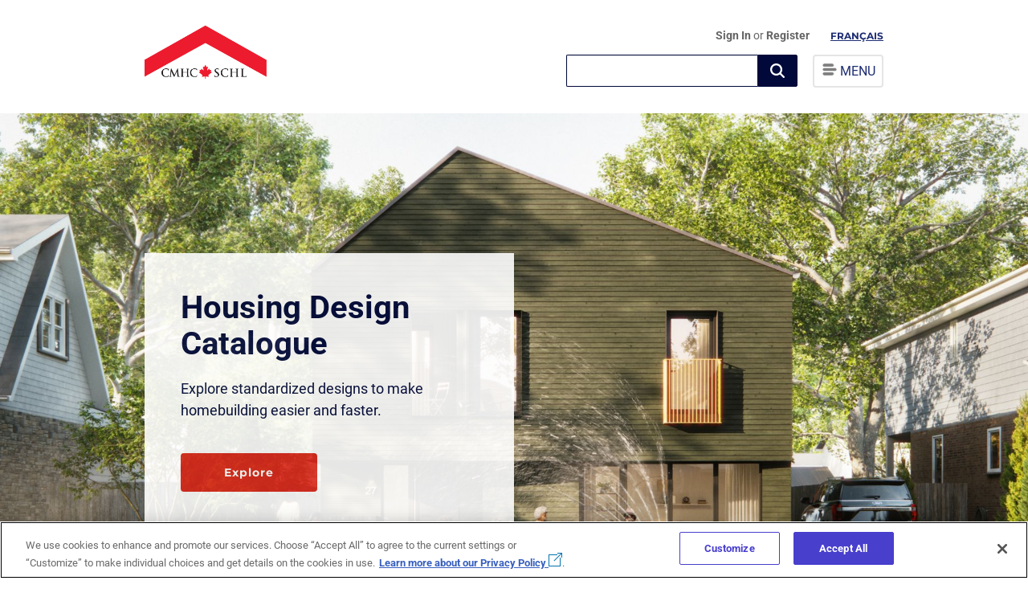

--- FILE ---
content_type: text/html; charset=utf-8
request_url: https://www.cmhc-schl.gc.ca/
body_size: 37129
content:

<!DOCTYPE html>
<html lang="en" itemscope itemtype="http://schema.org/WebPage">
<!--BEGIN NOINDEX-->
<head>
    
    <meta charset="utf-8">
    <meta http-equiv="X-UA-Compatible" content="IE=edge">
    <meta name="viewport" content="width=device-width,initial-scale=1">
    <meta name="date" content="" />
    
    <link rel="icon" href="/favicon.ico" type="image/x-icon">

    <!-- Apple Touch Icon -->
    <link rel="apple-touch-icon" sizes="180x180" href="/content/project/cmhc/img/logo/chevron_v2.png">
    <link rel="apple-touch-icon" sizes="152x152" href="/content/project/cmhc/img/logo/chevron_v2-152x152.png">
    <link rel="apple-touch-icon" sizes="120x120" href="/content/project/cmhc/img/logo/chevron_v2-120X120.png">
    <link rel="apple-touch-icon" sizes="76x76" href="/content/project/cmhc/img/logo/chevron_v2-76x76.png">

    <!-- Open Graph Image for Social Sharing (including Safari share) -->
    <meta property="og:image" content="/content/project/cmhc/img/logo/chevron_v2.png">
    <meta property="og:image:width" content="1200">
    <meta property="og:image:height" content="630">
<link rel='alternate' hreflang='en' href='https://www.cmhc-schl.gc.ca/' /><link rel='alternate' hreflang='fr' href='https://www.cmhc-schl.gc.ca/' />
    <script src="https://assets.cmhc-schl.gc.ca/global/scripts/project/cmhc/lib/jquery-3-4-1.js?rev=fa92c9cb-cc83-421d-bb7c-e97b4d763661"></script>
    <script async src="https://platform.twitter.com/widgets.js" charset="utf-8"></script>

    

        <script src='https://www.google.com/recaptcha/api.js'></script>

    <title>Canada Mortgage and Housing Corporation | CMHC</title>
<link rel="canonical" href="https://www.cmhc-schl.gc.ca/" />


    <!-- Twitter Card data -->
<meta name="twitter:card" content="summary">
<meta name="twitter:title" content="Home" />


    <!-- Google Tag Manager -->
    <script>
        (function (w, d, s, l, i) {
            w[l] = w[l] || []; w[l].push({
                'gtm.start':

                    new Date().getTime(), event: 'gtm.js'
            }); var f = d.getElementsByTagName(s)[0],

                j = d.createElement(s), dl = l != 'dataLayer' ? '&l=' + l : ''; j.async = true; j.src =

                    'https://www.googletagmanager.com/gtm.js?id=' + i + dl; f.parentNode.insertBefore(j, f);

        })(window, document, 'script', 'dataLayer', 'GTM-P3TBKQ');</script>

    <!-- End Google Tag Manager -->

    <style>
        
    </style>



    <link as="style" href="https://assets.cmhc-schl.gc.ca/global/css/project/housingcatalog/google-fonts-lib/montserrat.css?rev=761f5ad0-f807-4e61-9372-7d02dafa625a" onload="this.onload=null;this.rel=&#39;stylesheet&#39;" rel="preload" /><link as="style" href="https://assets.cmhc-schl.gc.ca/global/css/project/housingcatalog/google-fonts-lib/roboto.css?rev=c56ee429-20e1-41fe-9dce-730076a3559b" onload="this.onload=null;this.rel=&#39;stylesheet&#39;" rel="preload" /><link as="style" href="https://assets.cmhc-schl.gc.ca/global/css/feature/foundationcomponents/foundation.css?rev=cca49034-845f-4cd2-b6b8-78299587753e" onload="this.onload=null;this.rel=&#39;stylesheet&#39;" rel="preload" /><link as="style" href="https://assets.cmhc-schl.gc.ca/global/css/feature/foundationcomponents/foundationicons.css?rev=ba671cb3-0c3a-4f76-8184-d827010d2994" onload="this.onload=null;this.rel=&#39;stylesheet&#39;" rel="preload" /><link href="https://assets.cmhc-schl.gc.ca/global/css/project/cmhc/lib/roboto.css?rev=ec984f49-adf3-4349-b6f6-ffc3aac935c8" media="print" onload="this.onload=null;this.media=&#39;all&#39;" rel="stylesheet" /><link href="https://assets.cmhc-schl.gc.ca/global/css/project/cmhc/lib/font-awesome.css?rev=179c8896-2e49-494e-9ad7-0278f771dd12" media="print" onload="this.onload=null;this.media=&#39;all&#39;" rel="stylesheet" /><link href="https://assets.cmhc-schl.gc.ca/global/css/project/cmhc/lib/slick.css?rev=7ec3f3d1-d48a-4f8a-a2e3-e9a22ca5c726" media="print" onload="this.onload=null;this.media=&#39;all&#39;" rel="stylesheet" /><link href="https://assets.cmhc-schl.gc.ca/global/css/project/cmhc/cmhc.css?rev=04a842e2-0cb2-4a36-a707-ba7be0b2724f" rel="stylesheet" /><link href="https://assets.cmhc-schl.gc.ca/global/css/project/cmhc/cmhc-legacy-styles.css?rev=570c7db0-604c-422b-b8a1-194434aef127" media="print" onload="this.onload=null;this.media=&#39;all&#39;" rel="stylesheet" /><link href="https://assets.cmhc-schl.gc.ca/global/css/project/cmhc/cmhc-global-styles.css?rev=4b068c21-423f-4e36-8cce-5f10a4f6f307" rel="stylesheet" /><link href="https://assets.cmhc-schl.gc.ca/global/css/project/cmhc/cmhc-components.css?rev=d0d17a7f-f1c0-46b4-8e87-1eafb12125a5" media="print" onload="this.onload=null;this.media=&#39;all&#39;" rel="stylesheet" /><link href="https://assets.cmhc-schl.gc.ca/global/css/project/cmhc/cmhc-forms.css?rev=88e8e6f7-1208-48c9-a5ec-ac4bd2cb078c" media="print" onload="this.onload=null;this.media=&#39;all&#39;" rel="stylesheet" /><link href="https://assets.cmhc-schl.gc.ca/global/css/project/cmhc/component-control/element-style-control.css?rev=2380b388-bf0c-49b6-b12b-182207e0bb23" rel="stylesheet" /><link href="https://assets.cmhc-schl.gc.ca/global/css/project/cmhc/component-control/element-style-control-cmhc.css?rev=a16d8b61-ec14-4716-afed-143d5c264e26" media="print" onload="this.onload=null;this.media=&#39;all&#39;" rel="stylesheet" /><link href="https://assets.cmhc-schl.gc.ca/global/css/project/cmhc/cmhc-transition.css?rev=4f80210e-b92c-47a1-af79-e338b3a1a507" media="print" onload="this.onload=null;this.media=&#39;all&#39;" rel="stylesheet" /><link href="https://assets.cmhc-schl.gc.ca/global/css/project/cmhc/includes/modal/modal-cmhc.css?rev=dbb102b0-c6d0-47cc-8f04-075cea970b24" media="print" onload="this.onload=null;this.media=&#39;all&#39;" rel="stylesheet" /><link href="https://assets.cmhc-schl.gc.ca/global/css/project/cmhc/includes/slickcarousel/slickcarousel-core.css?rev=a22a19ea-ddd6-41d1-a638-af09daadcbef" rel="stylesheet" /><link href="https://assets.cmhc-schl.gc.ca/global/css/project/cmhc/includes/slickcarousel/slickcarousel-custom.css?rev=b62ade05-a21f-40c8-b75e-2530a60665f0" rel="stylesheet" /><link href="https://assets.cmhc-schl.gc.ca/global/css/project/cmhc/includes/owlcarousel/owlcarousel-core.css?rev=f1b15d73-e2af-486f-a677-bfe84b867731" rel="stylesheet" /><link href="https://assets.cmhc-schl.gc.ca/global/css/project/cmhc/includes/owlcarousel/owlcarousel-custom.css?rev=bbd53de9-4cad-4824-bd44-4b8a2870733c" rel="stylesheet" /><link href="https://assets.cmhc-schl.gc.ca/global/css/project/cmhc/cmhc-homepage.css?rev=e1f671cc-595e-40ee-8e96-990e6542b601" rel="stylesheet" /><link href="https://assets.cmhc-schl.gc.ca/global/css/project/cmhc/observer.css?rev=e988606b-f63f-4d13-9bc3-9be3685395f1" rel="stylesheet" /><!-- Test -->
<!-- OneTrust Cookies Consent Notice start for cmhc-schl.gc.ca -->
<script type="text/javascript" src="https://cdn.cookielaw.org/consent/0193888a-780e-7198-a381-8803b84487dd/OtAutoBlock.js" ></script>
<script src="https://cdn.cookielaw.org/scripttemplates/otSDKStub.js" data-document-language="true" type="text/javascript" charset="UTF-8" data-domain-script="0193888a-780e-7198-a381-8803b84487dd" ></script>
<script type="text/javascript">
function OptanonWrapper() { }
</script>
<!-- OneTrust Cookies Consent Notice end for cmhc-schl.gc.ca -->

<!-- Hotjar Tracking Code for https://www.cmhc-schl.gc.ca/ -->
<script>
  (function (h, o, t, j, a, r) {
    h.hj =
      h.hj ||
      function () {
        (h.hj.q = h.hj.q || []).push(arguments);
      };
    h._hjSettings = { hjid: 1445865, hjsv: 6 };
    a = o.getElementsByTagName("head")[0];
    r = o.createElement("script");
    r.async = 1;
    r.src = t + h._hjSettings.hjid + j + h._hjSettings.hjsv;
    a.appendChild(r);
  })(window, document, "https://static.hotjar.com/c/hotjar-", ".js?sv=");
</script>

<style>
    .ia-hero-banner .banner-image {
        overflow: hidden;
        height: 436px;
    }
    .ia-hero-banner .banner-image img {
        height: 100%;
        width: 100%;
    }
.ia-hero-banner .banner-content {
	padding: 65px 50px 40px 50px;
}
.ia-hero-banner .banner-content h2 {
	line-height: 46px;
}
.ia-hero-banner .banner-content h2 span {
	font-weight: normal;
}
    .slick-slide {
        width: 460px;
    }
    .slick-slide img {
        object-fit: cover;
    }
    .slick-loading .slick-list {
        background: #fff url('https://assets.cmhc-schl.gc.ca/sites/cmhc/shared/js/slickcarousel/ajax-loader.gif') center center no-repeat;
    }
    .slickSlider {
        display: none;
    }
</style>
<script>
 /*   $(document).ready(function () {
        $('.imageFader').slick({
            mobileFirst: true,
            slidesToShow: 1,
            slidesToScroll: 1,
            autoplay: true,
            autoplaySpeed: 4000,
            arrows: false,
            adaptiveHeight: false,
            infinite: true,
            speed: 3000,
            fade: true,
            cssEase: 'linear',
            dots: false
        });
        $('.slickSlider').show(); // This shows slider once loaded 
        //        $('.slick-placeholder').hide();
        $('.imageFader').css('background-image', 'none');
    }); // END - Document.Ready
*/
</script>
<meta name="google-site-verification" content="dyyY6GxIBwiB1xG-0fW2XMdfRUOflamhI6r9m24Wm7c" />
<meta name="facebook-domain-verification" content="hp6h7y4dffuz5i1lqlzj3bohuh41tb" />




</head>
<!--END NOINDEX-->
    <body class="Home" id="">
        <!--BEGIN NOINDEX-->
        <!-- Google Tag Manager (noscript) -->
        <noscript>
            <iframe src="https://www.googletagmanager.com/ns.html?id=GTM-P3TBKQ"
                    height="0" width="0" style="display:none;visibility:hidden"></iframe>
        </noscript>
        <!-- End Google Tag Manager (noscript) -->
        <!--END NOINDEX-->
        <input type="hidden" id="hdnpagetype" value="Main Home Page" />
        <input type="hidden" id="hdncontentlanguage" value="en" />

        <div id="body-wrapper" class="cmhc-container">


                <!--BEGIN NOINDEX-->
<header class="mega-menu-header">
  <!--top navigation code starts-->
  


    <div class="top-nav-empty"></div>

  <!--top navigation code ends-->
    <div class="content-full clear-fix">
        

        <div class="navskip-main">
                <a class="skip-main" href="#maincontent" tabindex="1">Skip to content </a>
        </div>

        <div class="site-title float-left">
            <a onclick="dl_CTA('',this);" class="en-lang" href="/en">
                <img src="https://assets.cmhc-schl.gc.ca/sites/cmhc/shared/imgs/chevron-en.png?rev=19e0635b-89b7-466b-a1b9-5255bd257bd5&amp;h=142&amp;iar=0&amp;w=300" alt="CMHC Home" width="300" height="142" />

                
            </a>
        </div>

        <div class="site-menu float-right">

            <ul>
                <li id="user-profile">
                            <a onclick="dl_CTA('Sign In',this);" href="/api/sitecore/B2CAuthentication/SignIn" id="lnkSignIn">Sign In </a>
or        <a onclick="dl_CTA('Register',this);" href="/cmhc-registration"> Register</a>



<script type="text/javascript">

    $('#lnkSignOut').on('click', function () {
        var url = '/api/sitecore/B2CAuthentication/SignOut';
        var callbackUrl = window.location.protocol + "//" + window.location.hostname + window.location.pathname;
        window.location.href = url + "?callbackUrl=" + callbackUrl;
    });
</script>
                </li>

                <li id="language-btn-wrapper">
                    


    <a href="/" onclick="dl_CTA('Fran&#231;ais',this);languagecookie();" class="nav-language">Fran&#231;ais</a>

                </li>
                <li class="default-menu">
                    <div class="menu-list">
                        <a class="navigation-btn">
                            <img src="https://assets.cmhc-schl.gc.ca/sf/project/cmhc/home/hamburger.png?rev=209c76e3-4bb0-457a-9f8f-4452da7a80f9&amp;h=15&amp;iar=0&amp;w=19" alt="" width="19" height="15" />
                            <span class="menutext"> MENU</span>
                        </a>
                    </div>
                </li>

            </ul>
            <div class="search-main">
                    <div class="global-search-box">
                        <link rel="stylesheet" href="https://static.cloud.coveo.com/searchui/v2.10107/css/CoveoFullSearch.css" />
<link rel="stylesheet" href="https://static.cloud.coveo.com/coveoforsitecore/ui/v0.59.10/css/CoveoForSitecore.css" />
<script class="coveo-script" type="text/javascript" src='https://static.cloud.coveo.com/searchui/v2.10107/js/CoveoJsSearch.Lazy.min.js'></script>
<script class="coveo-for-sitecore-script" type="text/javascript" src='https://static.cloud.coveo.com/coveoforsitecore/ui/v0.59.10/js/CoveoForSitecore.Lazy.min.js'></script>
<script type="text/javascript" src="https://static.cloud.coveo.com/searchui/v2.10107/js/cultures/en.js"></script>

<div>


    
    
    <!-- Resources -->
    <div id="SearchResourcesProperties_6ea08da272a44020b935efb446e96031"
         class="CoveoForSitecoreContext"
                    data-sc-should-have-analytics-component='true'
            data-sc-analytics-enabled='true'
            data-sc-current-language='en'
            data-prebind-sc-language-field-name='fieldTranslator'
            data-sc-language-field-name='_language'
            data-sc-labels='{&quot;Created&quot; : &quot;Created&quot; , &quot;Updated By&quot; : &quot;Updated by&quot; , &quot;Language&quot; : &quot;Language&quot; , &quot;Last Time Modified&quot; : &quot;Last time modified.&quot; , &quot;Uniform resource identifier&quot; : &quot;URI&quot; , &quot;Created By&quot; : &quot;Created by&quot; , &quot;Creation Time&quot; : &quot;Creation time.&quot; , &quot;Template&quot; : &quot;Template&quot; , &quot;If the problem persists contact the administrator.&quot; : &quot;If the problem persists contact the administrator.&quot; , &quot;Search is currently unavailable&quot; : &quot;Oops! Something went wrong on the server.&quot; , &quot;Ascending&quot; : &quot;Ascending&quot; , &quot;Descending&quot; : &quot;Descending&quot;}'
            data-sc-maximum-age='900000'
            data-sc-page-name='Home'
            data-sc-page-name-full-path='/sitecore/content/CMHC/Sites/Main/Home'
            data-sc-index-source-name='Coveo_web_index - Coveo-Prod103-Coveo5'
            data-sc-is-in-experience-editor='false'
            data-sc-is-user-anonymous='true'
            data-sc-item-uri='sitecore://web/{4630FFB5-5E93-4E64-8276-481F949429EA}?lang=en&amp;ver=8'
            data-sc-item-id='4630ffb5-5e93-4e64-8276-481f949429ea'
            data-prebind-sc-latest-version-field-name='fieldTranslator'
            data-sc-latest-version-field-name='_latestversion'
            data-sc-rest-endpoint-uri='/coveo/rest'
            data-sc-analytics-endpoint-uri='/coveo/rest/ua'
            data-sc-site-name='cmhc'
            data-sc-field-prefix='f'
            data-sc-field-suffix='31001'
            data-sc-prefer-source-specific-fields='false'
            data-sc-external-fields='[{&quot;fieldName&quot;:&quot;sysattachmentparentid&quot;,&quot;shouldEscape&quot;:false},{&quot;fieldName&quot;:&quot;permanentid&quot;,&quot;shouldEscape&quot;:false}]'
            data-sc-source-specific-fields='[{&quot;fieldName&quot;:&quot;attachmentparentid&quot;},{&quot;fieldName&quot;:&quot;author&quot;},{&quot;fieldName&quot;:&quot;clickableuri&quot;},{&quot;fieldName&quot;:&quot;collection&quot;},{&quot;fieldName&quot;:&quot;concepts&quot;},{&quot;fieldName&quot;:&quot;date&quot;},{&quot;fieldName&quot;:&quot;filetype&quot;},{&quot;fieldName&quot;:&quot;indexeddate&quot;},{&quot;fieldName&quot;:&quot;isattachment&quot;},{&quot;fieldName&quot;:&quot;language&quot;},{&quot;fieldName&quot;:&quot;printableuri&quot;},{&quot;fieldName&quot;:&quot;rowid&quot;},{&quot;fieldName&quot;:&quot;size&quot;},{&quot;fieldName&quot;:&quot;source&quot;},{&quot;fieldName&quot;:&quot;title&quot;},{&quot;fieldName&quot;:&quot;topparent&quot;},{&quot;fieldName&quot;:&quot;topparentid&quot;},{&quot;fieldName&quot;:&quot;transactionid&quot;},{&quot;fieldName&quot;:&quot;uri&quot;},{&quot;fieldName&quot;:&quot;urihash&quot;}]'
>
    </div>
    <script type="text/javascript">
        var endpointConfiguration = {
            itemUri: "sitecore://web/{4630FFB5-5E93-4E64-8276-481F949429EA}?lang=en&amp;ver=8",
            siteName: "cmhc",
            restEndpointUri: "/coveo/rest"
        };
        if (typeof (CoveoForSitecore) !== "undefined") {
            CoveoForSitecore.SearchEndpoint.configureSitecoreEndpoint(endpointConfiguration);
            CoveoForSitecore.version = "5.0.1227.1";
            var context = document.getElementById("SearchResourcesProperties_6ea08da272a44020b935efb446e96031");
            if (!!context) {
                CoveoForSitecore.Context.configureContext(context);
            }
        }
    </script>
</div>
                        



<script>
    document.addEventListener("CoveoSearchEndpointInitialized", function() {
        var searchboxElement = document.getElementById("_185F67BF-1D73-4AEE-9564-FDE5B0EB24D9");
        searchboxElement.addEventListener("CoveoComponentInitialized", function() {
            CoveoForSitecore.initSearchboxIfStandalone(searchboxElement, "/search");
        });
    })
</script>    <div id="_185F67BF-1D73-4AEE-9564-FDE5B0EB24D9_container" class="coveo-for-sitecore-search-box-container"
           data-prebind-maximum-age='currentMaximumAge'
>
        <div id="_185F67BF-1D73-4AEE-9564-FDE5B0EB24D9"
             class="CoveoSearchbox"
                               data-enable-omnibox='true'
                  data-prebind-maximum-age='currentMaximumAge'
                  data-clear-filters-on-new-query='false'
>
            
            
<script type="text/javascript">
    document.addEventListener("CoveoSearchEndpointInitialized", function() {
        var componentId = "_185F67BF-1D73-4AEE-9564-FDE5B0EB24D9";
        var componentElement = document.getElementById(componentId);

        function showError(error) {
                console.error(error);
        }

        function areCoveoResourcesIncluded() {
            return typeof (Coveo) !== "undefined";
        }

        if (areCoveoResourcesIncluded()) {
            var event = document.createEvent("CustomEvent");
            event.initEvent("CoveoComponentInitialized", false, true);
            
            setTimeout(function() {
                componentElement.dispatchEvent(event);
            }, 0);
        } else {
            componentElement.classList.add("invalid");
            showError("The Coveo Resources component must be included in this page.");
        }
    });
</script>
            <div class="CoveoForSitecoreBindWithUserContext"></div>
            <div class="CoveoForSitecoreExpressions"></div>
            <div class="CoveoForSitecoreConfigureSearchHub" data-sc-search-hub="search"></div>
        </div>
        
    </div>

                        <input type="hidden" id="desktopText" value="What can we help you find?" />
                        <input type="hidden" id="mobileText" value="Search" />

                    </div>
                <div class="menu-list">

                    <a onclick="dl_Navigation('menu', 'open menu');" class="navigation-btn">

                        <img src="https://assets.cmhc-schl.gc.ca/sf/project/cmhc/home/hamburger.png?rev=209c76e3-4bb0-457a-9f8f-4452da7a80f9&amp;h=15&amp;iar=0&amp;w=19" alt="" width="19" height="15" />
                        <span class="menutext">MENU</span>
                    </a>

                </div>
            </div>
        </div>

            <!--ToTestCheckin-->


    <nav>

        <span id="close-menu">
            
            &times;
        </span>
        


    <a href="/professionnels/financement-de-projets-et-financement-hypothecaire/programmes-de-financement/toutes-les-opportunites-de-financement/programme-de-developpement-de-cooperatives-d-habitation" onclick="dl_CTA('Fran&#231;ais',this);languagecookie();" class="nav-language">Fran&#231;ais</a>

        <ul>

            <li><a onclick="dl_Navigation('menu','Home');" href="/" class=" ">Home</a></li>
            <li>
                <a onclick="dl_Navigation('menu','Professionals');" href="/professionals" class="current-page-ancestor ">Professionals</a>
                <ul>
            <li>
                <a onclick="dl_Navigation('menu','Project funding and mortgage financing');" href="/professionals/project-funding-and-mortgage-financing" class="current-page-ancestor ">Project funding and mortgage financing</a>
                <ul>
            <li>
                <a onclick="dl_Navigation('menu','Funding programs');" href="/professionals/project-funding-and-mortgage-financing/funding-programs" class="current-page-ancestor ">Funding programs</a>
                <ul>
            <li><a onclick="dl_Navigation('menu','Affordable Housing Fund');" href="/professionals/project-funding-and-mortgage-financing/funding-programs/all-funding-programs/affordable-housing-fund?rdlink=1" class=" ">Affordable Housing Fund</a></li>
            <li><a onclick="dl_Navigation('menu','Affordable Housing Innovation Fund');" href="/professionals/project-funding-and-mortgage-financing/funding-programs/all-funding-programs/affordable-housing-innovation-fund?rdlink=1" class=" ">Affordable Housing Innovation Fund</a></li>
            <li><a onclick="dl_Navigation('menu','Apartment Construction Loan Program');" href="/professionals/project-funding-and-mortgage-financing/funding-programs/all-funding-programs/apartment-construction-loan-program?rdlink=1" class=" ">Apartment Construction Loan Program</a></li>
            <li><a onclick="dl_Navigation('menu','Canada Greener Affordable Housing');" href="/professionals/project-funding-and-mortgage-financing/funding-programs/all-funding-programs/canada-greener-affordable-housing-program?rdlink=1" class=" ">Canada Greener Affordable Housing</a></li>
            <li><a onclick="dl_Navigation('menu','Community (social) housing');" href="/professionals/project-funding-and-mortgage-financing/funding-programs/community-housing" class=" ">Community (social) housing</a></li>
            <li><a onclick="dl_Navigation('menu','Federal Lands Initiative');" href="/professionals/project-funding-and-mortgage-financing/funding-programs/all-funding-programs/federal-lands?rdlink=1" class=" ">Federal Lands Initiative</a></li>
            <li><a onclick="dl_Navigation('menu','Funding for Indigenous housing');" href="/professionals/project-funding-and-mortgage-financing/funding-programs/indigenous" class=" ">Funding for Indigenous housing</a></li>
            <li><a onclick="dl_Navigation('menu','Housing Supply Challenge');" href="/professionals/project-funding-and-mortgage-financing/funding-programs/all-funding-programs/housing-supply-challenge?rdlink=1" class=" ">Housing Supply Challenge</a></li>
            <li><a onclick="dl_Navigation('menu','Innovation and research');" href="/professionals/project-funding-and-mortgage-financing/funding-programs/innovation-and-research" class=" ">Innovation and research</a></li>
            <li><a onclick="dl_Navigation('menu','National Housing Strategy Project Profiles');" href="/nhs/nhs-project-profiles?rdlink=1" class=" ">National Housing Strategy Project Profiles</a></li>
            <li><a onclick="dl_Navigation('menu','Rapid Housing Initiative');" href="/professionals/project-funding-and-mortgage-financing/funding-programs/all-funding-programs/rapid-housing?rdlink=1" class=" ">Rapid Housing Initiative</a></li>

                </ul>
            </li>
            <li>
                <a onclick="dl_Navigation('menu','Mortgage Loan Insurance Products');" href="/professionals/project-funding-and-mortgage-financing/mortgage-loan-insurance" class=" ">Mortgage Loan Insurance Products</a>
                <ul>
            <li>
                <a onclick="dl_Navigation('menu','Homeowner and Small Rental Mortgage Loan Insurance');" href="/professionals/project-funding-and-mortgage-financing/mortgage-loan-insurance/mortgage-loan-insurance-homeownership-programs" class=" ">Homeowner and Small Rental Mortgage Loan Insurance</a>
                <ul>
            <li><a onclick="dl_Navigation('menu','CMHC Second Home');" href="/professionals/project-funding-and-mortgage-financing/mortgage-loan-insurance/mortgage-loan-insurance-homeownership-programs/second-home" class=" ">CMHC Second Home</a></li>
            <li><a onclick="dl_Navigation('menu','CMHC Purchase');" href="/professionals/project-funding-and-mortgage-financing/mortgage-loan-insurance/mortgage-loan-insurance-homeownership-programs/purchase" class=" ">CMHC Purchase</a></li>
            <li><a onclick="dl_Navigation('menu','CMHC Improvement');" href="/professionals/project-funding-and-mortgage-financing/mortgage-loan-insurance/mortgage-loan-insurance-homeownership-programs/improvement" class=" ">CMHC Improvement</a></li>
            <li><a onclick="dl_Navigation('menu','CMHC Income Property');" href="/professionals/project-funding-and-mortgage-financing/mortgage-loan-insurance/mortgage-loan-insurance-homeownership-programs/income-property" class=" ">CMHC Income Property</a></li>
            <li><a onclick="dl_Navigation('menu','CMHC Refinance');" href="/professionals/project-funding-and-mortgage-financing/mortgage-loan-insurance/mortgage-loan-insurance-homeownership-programs/refinance" class=" ">CMHC Refinance</a></li>
            <li><a onclick="dl_Navigation('menu','CMHC Newcomers');" href="/professionals/project-funding-and-mortgage-financing/mortgage-loan-insurance/mortgage-loan-insurance-homeownership-programs/newcomers" class=" ">CMHC Newcomers</a></li>
            <li><a onclick="dl_Navigation('menu','CMHC Self-Employed');" href="/professionals/project-funding-and-mortgage-financing/mortgage-loan-insurance/mortgage-loan-insurance-homeownership-programs/self-employed" class=" ">CMHC Self-Employed</a></li>
            <li><a onclick="dl_Navigation('menu','CMHC Portability');" href="/professionals/project-funding-and-mortgage-financing/mortgage-loan-insurance/mortgage-loan-insurance-homeownership-programs/portability" class=" ">CMHC Portability</a></li>
            <li><a onclick="dl_Navigation('menu','Eco Products for Lenders');" href="/professionals/project-funding-and-mortgage-financing/mortgage-loan-insurance/mortgage-loan-insurance-homeownership-programs/eco-products-for-lenders" class=" ">Eco Products for Lenders</a></li>

                </ul>
            </li>
            <li>
                <a onclick="dl_Navigation('menu','Multi-Unit and Rental Housing');" href="/professionals/project-funding-and-mortgage-financing/mortgage-loan-insurance/multi-unit-insurance" class=" ">Multi-Unit and Rental Housing</a>
                <ul>
            <li><a onclick="dl_Navigation('menu','MLI Select');" href="/professionals/project-funding-and-mortgage-financing/mortgage-loan-insurance/multi-unit-insurance/mliselect" class=" ">MLI Select</a></li>

                </ul>
            </li>
            <li><a onclick="dl_Navigation('menu','Default, claims and properties for sale');" href="/professionals/project-funding-and-mortgage-financing/mortgage-loan-insurance/default-claims-and-properties-for-sale" class=" ">Default, claims and properties for sale</a></li>
            <li><a onclick="dl_Navigation('menu','Underwriting centre');" href="/professionals/project-funding-and-mortgage-financing/mortgage-loan-insurance/cmhc-underwriting-centre" class=" ">Underwriting centre</a></li>
            <li><a onclick="dl_Navigation('menu','emili');" href="/professionals/project-funding-and-mortgage-financing/mortgage-loan-insurance/emili" class=" ">emili</a></li>
            <li><a onclick="dl_Navigation('menu','NHA approved lenders');" href="/professionals/project-funding-and-mortgage-financing/mortgage-loan-insurance/nha-approved-lenders" class=" ">NHA approved lenders</a></li>
            <li><a onclick="dl_Navigation('menu','Calculating GDS / TDS');" href="/professionals/project-funding-and-mortgage-financing/mortgage-loan-insurance/calculating-gds-tds" class=" ">Calculating GDS / TDS</a></li>
            <li><a onclick="dl_Navigation('menu','How to recognize and report mortgage fraud');" href="/professionals/project-funding-and-mortgage-financing/mortgage-loan-insurance/mortgage-fraud" class=" ">How to recognize and report mortgage fraud</a></li>
            <li><a onclick="dl_Navigation('menu','Contact mortgage loan insurance');" href="/professionals/project-funding-and-mortgage-financing/mortgage-loan-insurance/contact-mortgage-loan-insurance" class=" ">Contact mortgage loan insurance</a></li>
            <li><a onclick="dl_Navigation('menu','Insured Mortgage Purchase Program (IMPP)');" href="/professionals/project-funding-and-mortgage-financing/mortgage-loan-insurance/insured-mortgage-purchase-program" class=" ">Insured Mortgage Purchase Program (IMPP)</a></li>

                </ul>
            </li>
            <li>
                <a onclick="dl_Navigation('menu','Securitization');" href="/professionals/project-funding-and-mortgage-financing/securitization" class=" ">Securitization</a>
                <ul>
            <li><a onclick="dl_Navigation('menu','NHA Mortgage Backed Securities');" href="/professionals/project-funding-and-mortgage-financing/securitization/nha-mbs" class=" ">NHA Mortgage Backed Securities</a></li>
            <li><a onclick="dl_Navigation('menu','Canada Mortgage Bonds');" href="/professionals/project-funding-and-mortgage-financing/securitization/canada-mortgage-bonds" class=" ">Canada Mortgage Bonds</a></li>
            <li><a onclick="dl_Navigation('menu','Canadian registered covered bonds');" href="/professionals/project-funding-and-mortgage-financing/securitization/canadian-registered-covered-bonds" class=" ">Canadian registered covered bonds</a></li>
            <li><a onclick="dl_Navigation('menu','Blockchain in the housing industry');" href="/professionals/project-funding-and-mortgage-financing/securitization/blockchain-housing-industry" class=" ">Blockchain in the housing industry
</a></li>

                </ul>
            </li>

                </ul>
            </li>
            <li>
                <a onclick="dl_Navigation('menu','Housing markets, data and research');" href="/professionals/housing-markets-data-and-research" class=" ">Housing markets, data and research</a>
                <ul>
            <li>
                <a onclick="dl_Navigation('menu','Housing markets');" href="/professionals/housing-markets-data-and-research/market-reports" class=" ">Housing markets</a>
                <ul>
            <li><a onclick="dl_Navigation('menu','Housing market reports');" href="/professionals/housing-markets-data-and-research/market-reports/housing-market" class=" ">Housing market reports</a></li>
            <li><a onclick="dl_Navigation('menu','Mortgage market and consumer reports');" href="/professionals/housing-markets-data-and-research/market-reports/mortgage-market" class=" ">Mortgage market and consumer reports</a></li>

                </ul>
            </li>
            <li>
                <a onclick="dl_Navigation('menu','Housing research');" href="/professionals/housing-markets-data-and-research/housing-research" class=" ">Housing research</a>
                <ul>
            <li>
                <a onclick="dl_Navigation('menu','Consultations');" href="/professionals/housing-markets-data-and-research/housing-research/consultations" class=" ">Consultations</a>
                <ul>
            <li>
                <a onclick="dl_Navigation('menu','Prohibition on the Purchase of Residential Property by Non-Canadians Act');" href="/professionals/housing-markets-data-and-research/housing-research/consultations/prohibition-purchase-residential-property-non-canadians-act" class=" ">Prohibition on the Purchase of Residential Property by Non-Canadians Act</a>
                <ul>
            <li><a onclick="dl_Navigation('menu','Prohibition on the Purchase of Residential Property by Non-Canadians Act – Frequently asked questions');" href="/professionals/housing-markets-data-and-research/housing-research/consultations/prohibition-purchase-residential-property-non-canadians-act/faq" class=" ">Prohibition on the Purchase of Residential Property by Non-Canadians Act – Frequently asked questions</a></li>

                </ul>
            </li>

                </ul>
            </li>
            <li><a onclick="dl_Navigation('menu','Housing research reports');" href="/professionals/housing-markets-data-and-research/housing-research/research-reports" class=" ">Housing research reports</a></li>
            <li>
                <a onclick="dl_Navigation('menu','Housing surveys');" href="/professionals/housing-markets-data-and-research/housing-research/surveys" class=" ">Housing surveys</a>
                <ul>
            <li><a onclick="dl_Navigation('menu','Mortgage consumer surveys');" href="/professionals/housing-markets-data-and-research/housing-research/surveys/mortgage-consumer-surveys" class=" ">Mortgage consumer surveys</a></li>

                </ul>
            </li>
            <li><a onclick="dl_Navigation('menu','Research awards and scholarships');" href="/professionals/housing-markets-data-and-research/housing-research/awards-and-scholarships" class=" ">Research awards and scholarships</a></li>
            <li><a onclick="dl_Navigation('menu','Understanding core housing need');" href="/professionals/housing-markets-data-and-research/housing-research/core-housing-need" class=" ">Understanding core housing need</a></li>
            <li><a onclick="dl_Navigation('menu','Collaborative Housing Research Network');" href="/professionals/housing-markets-data-and-research/housing-research/collaborative-housing-research-network" class=" ">Collaborative Housing Research Network</a></li>

                </ul>
            </li>
            <li>
                <a onclick="dl_Navigation('menu','Housing data');" href="/professionals/housing-markets-data-and-research/housing-data" class=" ">Housing data</a>
                <ul>
            <li>
                <a onclick="dl_Navigation('menu','Data tables');" href="/professionals/housing-markets-data-and-research/housing-data/data-tables" class=" ">Data tables</a>
                <ul>
            <li><a onclick="dl_Navigation('menu','Household characteristics data');" href="/professionals/housing-markets-data-and-research/housing-data/data-tables/household-characteristics" class=" ">Household characteristics data</a></li>
            <li><a onclick="dl_Navigation('menu','Housing market data');" href="/professionals/housing-markets-data-and-research/housing-data/data-tables/housing-market-data" class=" ">Housing market data</a></li>
            <li><a onclick="dl_Navigation('menu','Mortgage and debt data');" href="/professionals/housing-markets-data-and-research/housing-data/data-tables/mortgage-and-debt" class=" ">Mortgage and debt data</a></li>
            <li><a onclick="dl_Navigation('menu','Rental market data');" href="/professionals/housing-markets-data-and-research/housing-data/data-tables/rental-market" class=" ">Rental market data</a></li>

                </ul>
            </li>
            <li><a onclick="dl_Navigation('menu','Housing market information portal');" href="https://www.cmhc-schl.gc.ca/hmiportal" class=" ">Housing market information portal</a></li>
            <li><a onclick="dl_Navigation('menu','Residential Mortgage Industry Data Dashboard');" href="/professionals/housing-markets-data-and-research/housing-data/residential-mortgage-industry-data-dashboard" class=" ">Residential Mortgage Industry Data Dashboard</a></li>
            <li><a onclick="dl_Navigation('menu','CMHC licence agreement for the use of data');" href="/professionals/housing-markets-data-and-research/housing-data/cmhc-licence-agreement-use-of-data" class=" ">CMHC licence agreement for the use of data</a></li>
            <li><a onclick="dl_Navigation('menu','Housing Knowledge Centre');" href="/library?rdlink=1" class=" ">Housing Knowledge Centre</a></li>

                </ul>
            </li>

                </ul>
            </li>
            <li>
                <a onclick="dl_Navigation('menu','Industry innovation and leadership');" href="/professionals/industry-innovation-and-leadership" class=" ">Industry innovation and leadership</a>
                <ul>
            <li><a onclick="dl_Navigation('menu','Housing innovation');" href="/professionals/industry-innovation-and-leadership/housing-innovation" class=" ">Housing innovation</a></li>
            <li>
                <a onclick="dl_Navigation('menu','Our Partners');" href="/professionals/industry-innovation-and-leadership/our-partners" class=" ">Our Partners</a>
                <ul>
            <li><a onclick="dl_Navigation('menu','Partnerships');" href="/professionals/industry-innovation-and-leadership/our-partners/partnerships" class=" ">Partnerships</a></li>
            <li><a onclick="dl_Navigation('menu','Federal, Provincial and Territorial Forum on Housing');" href="/professionals/industry-innovation-and-leadership/our-partners/partnering-provinces-territories" class=" ">Federal, Provincial and Territorial Forum on Housing</a></li>

                </ul>
            </li>
            <li>
                <a onclick="dl_Navigation('menu','Industry collaboration');" href="/professionals/industry-innovation-and-leadership/industry-collaboration" class=" ">Industry collaboration</a>
                <ul>
            <li><a onclick="dl_Navigation('menu','Expert Community on Housing (ECoH)');" href="/professionals/industry-innovation-and-leadership/industry-collaboration/expert-community-on-housing" class=" ">Expert Community on Housing (ECoH)</a></li>

                </ul>
            </li>
            <li>
                <a onclick="dl_Navigation('menu','Industry expertise');" href="/professionals/industry-innovation-and-leadership/industry-expertise" class=" ">Industry expertise</a>
                <ul>
            <li><a onclick="dl_Navigation('menu','Affordable housing');" href="/professionals/industry-innovation-and-leadership/industry-expertise/affordable-housing" class=" ">Affordable housing</a></li>
            <li><a onclick="dl_Navigation('menu','Indigenous housing');" href="/professionals/industry-innovation-and-leadership/industry-expertise/indigenous-housing" class=" ">Indigenous housing 

</a></li>
            <li><a onclick="dl_Navigation('menu','Senior housing');" href="/professionals/industry-innovation-and-leadership/industry-expertise/senior-housing" class=" ">Senior housing</a></li>
            <li><a onclick="dl_Navigation('menu','Accessible and adaptable housing');" href="/professionals/industry-innovation-and-leadership/industry-expertise/accessible-adaptable-housing" class=" ">Accessible and adaptable housing</a></li>
            <li><a onclick="dl_Navigation('menu','Developing sustainable housing');" href="/professionals/industry-innovation-and-leadership/industry-expertise/sustainable-housing" class=" ">Developing sustainable housing</a></li>
            <li><a onclick="dl_Navigation('menu','Resources for mortgage professionals');" href="/professionals/industry-innovation-and-leadership/industry-expertise/resources-for-mortgage-professionals" class=" ">Resources for mortgage professionals</a></li>
            <li><a onclick="dl_Navigation('menu','&lt;!--CMHC newsletters--&gt;
CMHC Housing Updates');" href="/cmhc-enewsletters?rdlink=1" class=" "><!--CMHC newsletters-->
CMHC Housing Updates</a></li>

                </ul>
            </li>

                </ul>
            </li>
            <li>
                <a onclick="dl_Navigation('menu','Events and speakers');" href="/professionals/events-and-speakers" class=" ">Events and speakers</a>
                <ul>
            <li><a onclick="dl_Navigation('menu','Conferences');" href="/professionals/events-and-speakers/conferences" class=" ">Conferences</a></li>
            <li>
                <a onclick="dl_Navigation('menu','Speakers’ bureau');" href="/professionals/events-and-speakers/speakers-bureau" class=" ">Speakers’ bureau</a>
                <ul>
            <li><a onclick="dl_Navigation('menu','Speakers&amp;rsquo; Bureau request form');" href="/professionals/events-and-speakers/speakers-bureau/request-speaker" class=" ">Speakers&rsquo; Bureau request form</a></li>

                </ul>
            </li>

                </ul>
            </li>

                </ul>
            </li>
            <li>
                <a onclick="dl_Navigation('menu','Consumers');" href="/consumers" class=" ">Consumers</a>
                <ul>
            <li>
                <a onclick="dl_Navigation('menu','Buying a home');" href="/consumers/home-buying" class=" ">Buying a home</a>
                <ul>
            <li>
                <a onclick="dl_Navigation('menu','Homebuying calculators');" href="/consumers/home-buying/calculators" class=" ">Homebuying calculators</a>
                <ul>
            <li><a onclick="dl_Navigation('menu','Mortgage calculator');" href="/consumers/home-buying/calculators/mortgage-calculator" class=" ">Mortgage calculator</a></li>
            <li><a onclick="dl_Navigation('menu','Affordability calculator');" href="/consumers/home-buying/calculators/affordability-calculator" class=" ">Affordability calculator</a></li>
            <li><a onclick="dl_Navigation('menu','Debt service calculator');" href="/consumers/home-buying/calculators/debt-service-calculator" class=" ">Debt service calculator</a></li>

                </ul>
            </li>
            <li>
                <a onclick="dl_Navigation('menu','Buying guides');" href="/consumers/home-buying/buying-guides" class=" ">Buying guides</a>
                <ul>
            <li><a onclick="dl_Navigation('menu','Homebuying step by step');" href="/consumers/home-buying/buying-guides/home-buying" class=" ">Homebuying step by step</a></li>
            <li><a onclick="dl_Navigation('menu','CMHC&#39;s condominium buyer&#39;s guide');" href="/consumers/home-buying/buying-guides/condominium" class=" ">CMHC's condominium buyer's guide</a></li>

                </ul>
            </li>
            <li>
                <a onclick="dl_Navigation('menu','Mortgage loan insurance for consumers');" href="/consumers/home-buying/mortgage-loan-insurance-for-consumers" class=" ">Mortgage loan insurance for consumers</a>
                <ul>
            <li><a onclick="dl_Navigation('menu','What is CMHC mortgage loan insurance?');" href="/consumers/home-buying/mortgage-loan-insurance-for-consumers/what-is-mortgage-loan-insurance" class=" ">What is CMHC mortgage loan insurance?</a></li>
            <li><a onclick="dl_Navigation('menu','Do I qualify for mortgage loan insurance?');" href="/consumers/home-buying/mortgage-loan-insurance-for-consumers/what-are-the-general-requirements-to-qualify-for-homeowner-mortgage-loan-insurance" class=" ">Do I qualify for mortgage loan insurance?</a></li>
            <li><a onclick="dl_Navigation('menu','CMHC mortgage loan insurance costs');" href="/consumers/home-buying/mortgage-loan-insurance-for-consumers/cmhc-mortgage-loan-insurance-cost" class=" ">CMHC mortgage loan insurance costs</a></li>
            <li>
                <a onclick="dl_Navigation('menu','CMHC&#39;s Eco Products');" href="/consumers/home-buying/mortgage-loan-insurance-for-consumers/cmhc-eco-products" class=" ">CMHC's Eco Products</a>
                <ul>
            <li><a onclick="dl_Navigation('menu','CMHC’s Eco Improvement');" href="/consumers/home-buying/mortgage-loan-insurance-for-consumers/cmhc-eco-products/cmhc-eco-improvement" class=" ">CMHC’s Eco Improvement</a></li>
            <li><a onclick="dl_Navigation('menu','CMHC Eco Plus');" href="/consumers/home-buying/mortgage-loan-insurance-for-consumers/cmhc-eco-products/cmhc-eco-plus" class=" ">CMHC Eco Plus</a></li>

                </ul>
            </li>
            <li><a onclick="dl_Navigation('menu','CMHC — home renovation financing options');" href="/consumers/home-buying/mortgage-loan-insurance-for-consumers/cmhc-home-renovation-financing-options" class=" ">CMHC — home renovation financing options</a></li>
            <li><a onclick="dl_Navigation('menu','FAQs — mortgage loan insurance');" href="/consumers/home-buying/mortgage-loan-insurance-for-consumers/faqs-mortgage-loan-insurance" class=" ">
FAQs — mortgage loan insurance</a></li>

                </ul>
            </li>
            <li><a onclick="dl_Navigation('menu','Incentives for homebuyers');" href="/consumers/home-buying/government-of-canada-programs-to-support-homebuyers" class=" ">Incentives for homebuyers</a></li>
            <li><a onclick="dl_Navigation('menu','Newcomers');" href="/consumers/home-buying/newcomers" class=" ">Newcomers</a></li>
            <li><a onclick="dl_Navigation('menu','The First-Time Home Buyer Incentive');" href="/consumers/home-buying/first-time-home-buyer-incentive" class=" ">The First-Time Home Buyer Incentive</a></li>

                </ul>
            </li>
            <li>
                <a onclick="dl_Navigation('menu','Owning a home');" href="/consumers/owning-a-home" class=" ">Owning a home</a>
                <ul>
            <li>
                <a onclick="dl_Navigation('menu','Manage your mortgage');" href="/consumers/owning-a-home/mortgage-management" class=" ">Manage your mortgage
</a>
                <ul>
            <li><a onclick="dl_Navigation('menu','Mortgage fraud');" href="/consumers/owning-a-home/mortgage-management/mortgage-fraud" class=" ">Mortgage fraud</a></li>
            <li><a onclick="dl_Navigation('menu','Mortgage planning tips');" href="/consumers/owning-a-home/mortgage-management/mortgage-planning-tips-cmhc" class=" ">Mortgage planning tips</a></li>
            <li><a onclick="dl_Navigation('menu','Plan and manage your mortgage');" href="/consumers/owning-a-home/mortgage-management/plan-and-manage-your-mortgage" class=" ">Plan and manage your mortgage</a></li>
            <li><a onclick="dl_Navigation('menu','Your credit report');" href="/consumers/owning-a-home/mortgage-management/your-credit-report" class=" ">Your credit report</a></li>
            <li><a onclick="dl_Navigation('menu','Your home value');" href="/consumers/owning-a-home/mortgage-management/your-home-value" class=" ">Your home value</a></li>

                </ul>
            </li>
            <li>
                <a onclick="dl_Navigation('menu','Aging in place');" href="/consumers/owning-a-home/aging-in-place" class=" ">Aging in place</a>
                <ul>
            <li><a onclick="dl_Navigation('menu','Housing options for Seniors');" href="/consumers/owning-a-home/aging-in-place/housing-options-for-seniors" class=" ">Housing options for Seniors</a></li>
            <li><a onclick="dl_Navigation('menu','Housing and finance tips');" href="/consumers/owning-a-home/aging-in-place/housing-and-finance-tips" class=" ">Housing and finance tips</a></li>
            <li><a onclick="dl_Navigation('menu','Mortgage financing options for people 55+');" href="/consumers/owning-a-home/aging-in-place/mortgage-financing-options-for-people-55-and-above" class=" ">Mortgage financing options for people 55+</a></li>
            <li><a onclick="dl_Navigation('menu','Preventing fraud and financial abuse');" href="/consumers/owning-a-home/aging-in-place/preventing-fraud-and-financial-abuse" class=" ">Preventing fraud and financial abuse</a></li>

                </ul>
            </li>

                </ul>
            </li>
            <li>
                <a onclick="dl_Navigation('menu','Renting a home');" href="/consumers/renting-a-home" class=" ">Renting a home
</a>
                <ul>
            <li>
                <a onclick="dl_Navigation('menu','I want to rent');" href="/consumers/renting-a-home/i-want-to-rent" class=" ">I want to rent</a>
                <ul>
            <li><a onclick="dl_Navigation('menu','Things to consider before renting');" href="/consumers/renting-a-home/i-want-to-rent/things-to-consider-before-renting" class=" ">Things to consider before renting</a></li>
            <li><a onclick="dl_Navigation('menu','Types of housing for rent in Canada');" href="/consumers/renting-a-home/i-want-to-rent/types-of-housing-for-rent-in-canada" class=" ">Types of housing for rent in Canada</a></li>
            <li><a onclick="dl_Navigation('menu','Finding or advertising a rental property');" href="/consumers/renting-a-home/i-want-to-rent/finding-or-advertising-a-rental-property" class=" ">Finding or advertising a rental property</a></li>
            <li><a onclick="dl_Navigation('menu','Visiting the rental property');" href="/consumers/renting-a-home/i-want-to-rent/visiting-the-rental-property" class=" ">Visiting the rental property</a></li>
            <li><a onclick="dl_Navigation('menu','Lease and rental agreements');" href="/consumers/renting-a-home/i-want-to-rent/lease-and-rental-agreements" class=" ">Lease and rental agreements</a></li>
            <li><a onclick="dl_Navigation('menu','Signing the lease');" href="/consumers/renting-a-home/i-want-to-rent/signing-lease" class=" ">Signing the lease</a></li>
            <li><a onclick="dl_Navigation('menu','Credit checks and bad credit');" href="/consumers/renting-a-home/i-want-to-rent/credit-checks-and-bad-credit" class=" ">Credit checks and bad credit</a></li>
            <li><a onclick="dl_Navigation('menu','Rental payments and deposits&lt;br&gt;');" href="/consumers/renting-a-home/i-want-to-rent/rental-payments-and-deposits" class=" ">Rental payments and deposits<br></a></li>
            <li><a onclick="dl_Navigation('menu','Roommates and pets');" href="/consumers/renting-a-home/i-want-to-rent/roommates-and-pets" class=" ">Roommates and pets</a></li>

                </ul>
            </li>
            <li>
                <a onclick="dl_Navigation('menu','I am renting');" href="/consumers/renting-a-home/i-am-renting" class=" ">I am renting</a>
                <ul>
            <li><a onclick="dl_Navigation('menu','Moving day');" href="/consumers/renting-a-home/i-am-renting/moving-day" class=" ">Moving day</a></li>
            <li><a onclick="dl_Navigation('menu','Landlord/Tenant responsibilities');" href="/consumers/renting-a-home/i-am-renting/landlord-tenant-responsibilities" class=" ">Landlord/Tenant responsibilities</a></li>
            <li><a onclick="dl_Navigation('menu','Inspections');" href="/consumers/renting-a-home/i-am-renting/inspections" class=" ">Inspections</a></li>
            <li><a onclick="dl_Navigation('menu','Maintenance and repairs');" href="/consumers/renting-a-home/i-am-renting/maintenance-repairs" class=" ">Maintenance and repairs</a></li>
            <li><a onclick="dl_Navigation('menu','Complaints and evictions');" href="/consumers/renting-a-home/i-am-renting/compliants-evictions" class=" ">Complaints and evictions</a></li>
            <li><a onclick="dl_Navigation('menu','Rent increases');" href="/consumers/renting-a-home/i-am-renting/rent-increases" class=" ">Rent increases</a></li>
            <li><a onclick="dl_Navigation('menu','When you can&#39;t pay rent');" href="/consumers/renting-a-home/i-am-renting/when-you-cant-pay-rent" class=" ">When you can't pay rent</a></li>
            <li><a onclick="dl_Navigation('menu','Renewing or terminating the lease');" href="/consumers/renting-a-home/i-am-renting/renewing-or-terminating-lease" class=" ">Renewing or terminating the lease</a></li>
            <li><a onclick="dl_Navigation('menu','Moving out');" href="/consumers/renting-a-home/i-am-renting/moving-out" class=" ">Moving out</a></li>

                </ul>
            </li>
            <li><a onclick="dl_Navigation('menu','One-Time Top-Up to the Canada Housing Benefit');" href="/consumers/renting-a-home/one-time-top-up-canada-housing-benefit" class=" ">One-Time Top-Up to the Canada Housing Benefit</a></li>
            <li><a onclick="dl_Navigation('menu','COVID&amp;#8209;19: eviction bans and suspensions to support renters');" href="/consumers/renting-a-home/covid-19-eviction-bans-and-suspensions-to-support-renters" class=" ">COVID&#8209;19: eviction bans and suspensions to support renters</a></li>

                </ul>
            </li>

                </ul>
            </li>
            <li>
                <a onclick="dl_Navigation('menu','About CMHC');" href="/about-us" class=" ">About CMHC</a>
                <ul>
            <li><a onclick="dl_Navigation('menu','CMHC’s goals, values and commitment to housing');" href="/about-us/cmhcs-story" class=" ">CMHC’s goals, values and commitment to housing</a></li>
            <li><a onclick="dl_Navigation('menu','Discover Life at CMHC');" href="https://www.cmhc-schl.gc.ca/en/working-at-cmhc" class=" ">Discover Life at CMHC</a></li>
            <li>
                <a onclick="dl_Navigation('menu','Management and governance');" href="/about-us/management-and-governance" class=" ">Management and governance</a>
                <ul>
            <li><a onclick="dl_Navigation('menu','Speakers’ bureau');" href="/professionals/events-and-speakers/speakers-bureau?rdlink=1" class=" ">Speakers’ bureau</a></li>
            <li><a onclick="dl_Navigation('menu','CMHC&#39;s Annual Public Meeting');" href="/about-us/management-and-governance/annual-public-meeting" class=" ">CMHC's Annual Public Meeting</a></li>
            <li><a onclick="dl_Navigation('menu','CMHC’s board of directors and committees');" href="/about-us/management-and-governance/board-of-directors-and-its-committees" class=" ">CMHC’s board of directors and committees</a></li>
            <li><a onclick="dl_Navigation('menu','Our management committee');" href="/about-us/management-and-governance/our-management-committee" class=" ">Our management committee</a></li>
            <li>
                <a onclick="dl_Navigation('menu','Pension governance');" href="/about-us/management-and-governance/pension-and-governance-at-cmhc" class=" ">Pension governance</a>
                <ul>
            <li><a onclick="dl_Navigation('menu','Pension overview');" href="/about-us/management-and-governance/pension-and-governance-at-cmhc/pension-overview" class=" ">Pension overview</a></li>
            <li><a onclick="dl_Navigation('menu','Key roles and responsibilities');" href="/about-us/management-and-governance/pension-and-governance-at-cmhc/key-roles-and-responsibilities" class=" ">Key roles and responsibilities</a></li>
            <li><a onclick="dl_Navigation('menu','Annual reports');" href="/about-us/management-and-governance/pension-and-governance-at-cmhc/annual-reports" class=" ">Annual reports</a></li>

                </ul>
            </li>

                </ul>
            </li>
            <li>
                <a onclick="dl_Navigation('menu','Corporate reporting');" href="/about-us/corporate-reporting" class=" ">Corporate reporting</a>
                <ul>
            <li><a onclick="dl_Navigation('menu','CMHC’s 2024 Annual Report');" href="/about-us/corporate-reporting/cmhc-annual-report" class=" ">CMHC’s 2024 Annual Report</a></li>
            <li><a onclick="dl_Navigation('menu','Program evaluation');" href="/about-us/corporate-reporting/program-evaluation" class=" ">Program evaluation</a></li>
            <li><a onclick="dl_Navigation('menu','Quarterly financial reports');" href="/about-us/corporate-reporting/quarterly-financial-reports" class=" ">Quarterly financial reports</a></li>
            <li><a onclick="dl_Navigation('menu','Joint auditors special examination report to CMHC board 2018');" href="/about-us/corporate-reporting/report-joint-auditors-board-directors-cmhc" class=" ">Joint auditors special examination report to CMHC board 2018</a></li>
            <li><a onclick="dl_Navigation('menu','CMHC&amp;rsquo;s Insured Mortgage Deferral');" href="/about-us/corporate-reporting/mortgage-deferral-numbers" class=" ">CMHC&rsquo;s Insured Mortgage Deferral</a></li>
            <li><a onclick="dl_Navigation('menu','Corporate Plan Summary');" href="/about-us/corporate-reporting/summary-of-the-corporate-plan" class=" ">Corporate Plan Summary</a></li>
            <li>
                <a onclick="dl_Navigation('menu','Transparency');" href="/about-us/corporate-reporting/transparency" class=" ">Transparency</a>
                <ul>
            <li><a onclick="dl_Navigation('menu','Access to information and privacy protection');" href="/about-us/corporate-reporting/transparency/access-to-information-and-privacy-protection" class=" ">Access to information and privacy protection</a></li>
            <li><a onclick="dl_Navigation('menu','Accessibility at CMHC');" href="/about-us/corporate-reporting/transparency/accessibility-at-cmhc" class=" ">Accessibility at CMHC</a></li>
            <li><a onclick="dl_Navigation('menu','Accessibility feedback process');" href="/about-us/corporate-reporting/transparency/accessibility-feedback-process" class=" ">Accessibility feedback process</a></li>
            <li><a onclick="dl_Navigation('menu','Briefing materials');" href="/about-us/corporate-reporting/transparency/briefing-materials" class=" ">Briefing materials</a></li>
            <li>
                <a onclick="dl_Navigation('menu','Procurement');" href="/about-us/corporate-reporting/transparency/procurement" class=" ">Procurement</a>
                <ul>
            <li><a onclick="dl_Navigation('menu','Vendor Diversity Program');" href="/about-us/corporate-reporting/transparency/procurement/cmhc-vendor-diversity-program" class=" ">Vendor Diversity Program</a></li>

                </ul>
            </li>
            <li><a onclick="dl_Navigation('menu','Travel, hospitality and conference expenditures');" href="/about-us/corporate-reporting/transparency/travel-hospitality-and-conference-expenditures" class=" ">Travel, hospitality and conference expenditures</a></li>

                </ul>
            </li>

                </ul>
            </li>
            <li>
                <a onclick="dl_Navigation('menu','Contact us');" href="/about-us/contact-us" class=" ">Contact us</a>
                <ul>
            <li><a onclick="dl_Navigation('menu','Contact mortgage loan insurance');" href="/professionals/project-funding-and-mortgage-financing/mortgage-loan-insurance/contact-mortgage-loan-insurance?rdlink=1" class=" ">Contact mortgage loan insurance</a></li>
            <li><a onclick="dl_Navigation('menu','Indigenous and the North Housing Solutions');" href="/about-us/contact-us/indigenous-housing-specialists" class=" ">Indigenous and the North Housing Solutions</a></li>
            <li><a onclick="dl_Navigation('menu','National office');" href="/about-us/contact-us/national-office" class=" ">National office</a></li>
            <li><a onclick="dl_Navigation('menu','Regional offices');" href="/about-us/contact-us/regional-offices" class=" ">Regional offices</a></li>
            <li><a onclick="dl_Navigation('menu','Granville lsland');" href="https://granvilleisland.com/" class=" ">Granville lsland</a></li>
            <li><a onclick="dl_Navigation('menu','Holiday service hours');" href="/about-us/contact-us/holiday-hours" class=" ">Holiday service hours</a></li>

                </ul>
            </li>

                </ul>
            </li>
            <li><a onclick="dl_Navigation('menu','Media Newsroom');" href="/media-newsroom" class=" ">Media Newsroom</a></li>
            <li>
                <a onclick="dl_Navigation('menu','National Housing Strategy');" href="/nhs" class=" ">National Housing Strategy</a>
                <ul>
            <li>
                <a onclick="dl_Navigation('menu','What is the strategy?');" href="/nhs/guidepage-strategy" class=" ">What is the strategy?</a>
                <ul>
            <li><a onclick="dl_Navigation('menu','About the initiatives');" href="/nhs/guidepage-strategy/about-the-initiatives" class=" ">About the initiatives</a></li>
            <li><a onclick="dl_Navigation('menu','How to apply');" href="/nhs/guidepage-strategy/how-to-apply" class=" ">How to apply</a></li>
            <li><a onclick="dl_Navigation('menu','Help and resources');" href="/nhs/guidepage-strategy/help-and-resources" class=" ">Help and resources</a></li>
            <li><a onclick="dl_Navigation('menu','The National Housing Strategy Glossary of Common Terms');" href="/nhs/guidepage-strategy/glossary" class=" ">The National Housing Strategy Glossary of Common Terms</a></li>

                </ul>
            </li>
            <li><a onclick="dl_Navigation('menu','Federal/Provincial/Territorial housing agreements');" href="/nhs/federal-provincial-territorial-housing-agreements" class=" ">Federal/Provincial/Territorial housing agreements</a></li>
            <li><a onclick="dl_Navigation('menu','Other funding and financing opportunities');" href="/nhs/other-cmhc-funding-opportunities" class=" ">Other funding and financing opportunities</a></li>

                </ul>
            </li>
            <li><a onclick="dl_Navigation('menu','The Housing Observer');" href="/observer" class=" ">The Housing Observer</a></li>
            <li><a onclick="dl_Navigation('menu','Canada’s Housing Podcast');" href="/in-house-podcast" class=" ">Canada’s Housing Podcast</a></li>
            <li><a onclick="dl_Navigation('menu','Success stories');" href="/success-stories" class=" ">Success stories</a></li>
            <li><a onclick="dl_Navigation('menu','Careers');" href="/working-at-cmhc" class=" ">Careers</a></li>
            <li><a onclick="dl_Navigation('menu','Housing Knowledge Centre');" href="/library" class=" ">Housing Knowledge Centre</a></li>
        </ul>
        
        <div class="nav-divider">&nbsp;</div>      
        

    </nav>


    </div>
</header>
    <!--END NOINDEX-->


<div  class="row container-1col">    <div class="large-12 small-12 medium-12 columns" >
        
    </div>
</div> 

            

            <main>
                
                <a name="maincontent"></a>
                <section id="maincontent" class="main-content clear-fix" data-disclaimer="False" style="display:none;">
                    


<div  class="HandlebarContainer">


<div  class="HandlebarTemplate"><style>
  .ia-twoplusone,
  .ia-pagecontent-head {
    float: inherit;
  }

  .notch {
    content: "";
    position: absolute;
    bottom: -29px;
    left: calc(50% - 50px);
    border-left: 50px solid transparent;
    border-right: 50px solid transparent;
    border-top: 30px solid transparent;
    z-index: 1000;
  }

  .custom-slider {
    position: relative;
  }

  .custom-slider-inner {
    overflow: hidden;
  }

  .custom-slider-item {
    display: none;
    width: 100%;
    transition: opacity 0.6s ease-in-out;
    position: relative;
    align-items: center;
    max-height: 700px;
    height: 700px;
  }

  .custom-slider-item::before {
    background: linear-gradient(
      180deg,
      rgba(0, 0, 0, 0) 0%,
      rgba(0, 0, 0, 0.6) 65%,
      rgba(0, 0, 0, 0.8) 100%
    );
    position: absolute;
    bottom: 0;
    left: 0;
    width: 100%;
    height: 20%;
    content: "";
    z-index: 1;
  }

  .custom-slider-item.custom-slider-item-active {
    display: flex;
  }

  .custom-slider-item-image {
    position: absolute;
    background-repeat: no-repeat;
    background-size: cover;
    height: 100%;
    width: 100%;
    background-position: center;
  }

  .custom-slider-item-content {
    display: flex;
    flex-direction: row;
    max-width: 920px;
    margin: auto;
    height: 100%;
    width: 100%;
    align-items: center;
    position: relative;
    margin-top: 80px;
    margin-bottom: 80px;
    gap: 20px;
    z-index: 1;
  }

  .custom-slider-item-content-left,
  .custom-slider-item-content-right {
    width: 50%;
    padding: 45px;
    opacity: 0.9;
  }

  .custom-slider-item-content-left p,
  .custom-slider-item-content-left span,
  .custom-slider-item-content-left ul li,
  .custom-slider-item-content-right p,
  .custom-slider-item-content-right span,
  .custom-slider-item-content-right ul li {
    font-size: 1.125rem;
    line-height: 1.5;
    font-weight: normal;
    margin-bottom: 30px;
  }

  .custom-slider-item-content-left h1,
  .custom-slider-item-content-left h2,
  .custom-slider-item-content-left h3,
  .custom-slider-item-content-right h1,
  .custom-slider-item-content-right h2,
  .custom-slider-item-content-right h3 {
    font-size: 2.5rem;
    line-height: 1.125;
    font-weight: bold;
    margin-bottom: 20px;
    margin-top: 0;
  }

  .custom-slider-item-content-left a,
  .custom-slider-item-content-left button,
  .custom-slider-item-content-right a,
  .custom-slider-item-content-right button {
    margin-left: 0;
  }

  .custom-slider-control {
    position: absolute;
    top: 50%;
    transform: translateY(-50%);
    cursor: pointer;
    background-color: #fff;
    padding: 0 10px 5px 10px;
    text-decoration: none;
    font-size: 2em;
    color: #00093a;
    opacity: 0.9;
    border: 2px solid transparent;
  }

  .custom-slider-control:hover,
  .custom-slider-control:focus {
    outline-color: #00093a;
    border: 2px solid #00093a;
  }

  .custom-slider-prev {
    left: 10px;
    z-index: 2;
  }

  .custom-slider-next {
    right: 10px;
    z-index: 2;
  }

  .custom-slider-indicators {
    position: absolute;
    bottom: 25px;
    left: 50%;
    transform: translateX(-50%);
    display: flex;
    justify-content: center;
    align-items: flex-start;
    gap: 0;
    z-index: 2;
    max-width: 920px;
    width: 100%;
  }

  .custom-slider-indicator {
    display: flex;
    flex-direction: column;
    align-items: flex-start;
    text-align: center;
    cursor: pointer;
    text-decoration: none;
    border-top: 1px solid #aaaaaa;
    width: 100%;
    position: relative;
    padding-right: 20px;
  }

  .custom-slider-indicator::before {
    content: "";
    position: absolute;
    top: -3px;
    left: 0;
    width: 100%;
    height: 5px;
    background-color: transparent;
    transition: background-color 0.3s;
  }

  .custom-slider-indicator:hover::before,
  .custom-slider-indicator:focus::before {
    background-color: #aaaaaa;
  }

  .custom-slider-indicator.custom-slider-indicator-active::before {
    background-color: #ed1b2e;
  }

  .custom-slider-title {
    margin-top: 12px;
    font-size: 16px;
    text-align: left;
    text-decoration: none; /* Remove underline */
    font-family: "Roboto", Calibri, sans-serif;
    font-weight: normal;
    font-size: 1rem;
    color: #ffffff;
    line-height: 1.25rem;
  }

  .custom-slider-accordions {
    display: none;
  }

  .custom-slider-controls {
    position: absolute;
    bottom: 120px;
    left: 50%;
    transform: translateX(-50%);
    z-index: 3;
    max-width: 920px;
    width: 100%;
    display: flex;
    justify-content: end;
    align-items: center;
  }

  .custom-slider-playpause {
    cursor: pointer;
    color: inherit;
  }

  .custom-slider-playpause:hover,
  .custom-slider-playpause:focus {
    outline: 2px solid #00093a;
    outline-offset: 2px;
  }

  /* Hide focus outline when using mouse */
  .custom-slider-playpause:focus:not(:focus-visible) {
    outline: none;
  }

  .play-icon,
  .pause-icon {
    background-color: rgba(0, 0, 0, 0.3);
    width: 48px;
    height: 48px;
    padding: 5px;
    margin: 0px;
    align-items: center;
    justify-content: center;
    border-radius: 24px;
    border: 3px solid #fff;
  }

  .play-icon:hover,
  .play-icon:focus,
  .pause-icon:hover,
  .pause-icon:focus {
    background-color: rgba(218, 41, 28, 1);
  }

  .play-icon > img,
  .pause-icon > img {
    width: 32px;
    height: 32px;
  }

  @media screen and (max-width: 920px) {
    .custom-slider-item-content {
      padding: 3em;
    }

    .custom-slider-indicators {
      padding: 0 3em;
    }
  }

  @media screen and (max-width: 768px) {
    .custom-slider-inner {
      display: none;
    }

    .custom-slider-item {
      height: 100%;
      max-height: 100%;
    }

    .custom-slider-item-content {
      flex-direction: column;
      justify-content: center;
      align-items: center;
      z-index: 1;
      padding: 20px 30px 10px 30px;
      margin: 0;
      max-width: 100%;
    }

    .custom-slider-item-content-left,
    .custom-slider-item-content-right {
      width: 100%;
      padding: 0;
      opacity: 1;
    }

    .custom-slider-indicators {
      display: none;
      /* width: 100%; */
    }

    /* .custom-slider-indicator {
        display: none;
      }
  
      .custom-slider-indicator.custom-slider-indicator-active {
        display: flex;
        width: 100%;
      } */

    .custom-slider-accordions {
      display: block;
    }

    .custom-slider-accordion-item {
      border: 1px solid #e5e5e5;
      margin-bottom: 10px;
    }

    .custom-slider-accordion-title {
      position: relative;
      background-color: #fff;
      cursor: pointer;
      font-size: 1.125rem;
      font-weight: bold;
      padding: 10px 20px;
      color: #00093a;
      border: 2px solid #00093a;
    }

    .custom-slider-accordion-title.custom-slider-accordion-title-active {
      background-color: #00093a;
      color: #fff;
    }

    .custom-slider-accordion-title::after {
      content: url("https://assets.cmhc-schl.gc.ca/sites/cmhc/shared/imgs/icons/icon-plus.svg");
      position: absolute;
      right: 15px;
      top: calc(30px - 50%);
      width: 15px;
      height: 15px;
    }

    .custom-slider-accordion-title.custom-slider-accordion-title-active::after {
      content: url("https://assets.cmhc-schl.gc.ca/sf/project/nhs/icon-minus-white.png");
      top: calc(25px - 50%);
      width: 15px;
      height: 15px;
    }

    .custom-slider-accordion-content {
      display: none;
      padding: 0;
      background-color: #fff;
      text-align: center;
    }

    .custom-slider-accordion-content-active {
      display: block;
    }

    .custom-slider-accordion-image {
      width: 100%;
      height: auto;
      margin-bottom: 10px;
    }

    .custom-slider-controls {
      display: none;
    }
  }

  @media screen and (max-width: 600px) {
    /* .custom-slider-item-content {
        padding: 0;
      } */
  }
</style>

<div id="top-slider-container" class="custom-slider">
  <div class="custom-slider-inner">
    <div class="custom-slider-item">
  <div class="custom-slider-item-content">
    <div class="custom-slider-item-content-left">
      <h2>Housing Design Catalogue</h2>
      <p>
Explore standardized designs to make homebuilding easier and faster.
      </p>
      <a
        href="https://www.housingcatalogue.cmhc-schl.gc.ca/"
        aria-label="Explore"
        class="button btn-red"
        >Explore</a
      >
    </div>
    <div class="custom-slider-item-content-right"></div>
  </div>
</div>
<div class="custom-slider-item">
  <div class="custom-slider-item-content">
    <div class="custom-slider-item-content-left">
      <h2>Ensuring more Canadians have access to a home they can afford.</h2>
      <a
        href="/about-us/cmhcs-story"
        aria-label="Learn more"
        class="button btn-red"
        >Learn more</a
      >
    </div>
    <div class="custom-slider-item-content-right"></div>
  </div>
</div>
<div class="custom-slider-item">
  <div class="custom-slider-item-content">
    <div class="custom-slider-item-content-left">
      <h2>Find housing finance solutions for lenders</h2>
      <p>
        Get reliable access to mortgage funding and insurance for residential
        and multi-unit properties.
      </p>
      <a
        href="/professionals/project-funding-and-mortgage-financing/mortgage-loan-insurance"
        aria-label="Explore"
        class="button btn-red"
        >Explore</a
      >
    </div>
    <div class="custom-slider-item-content-right"></div>
  </div>
</div>
<div class="custom-slider-item">
  <div class="custom-slider-item-content">
    <div class="custom-slider-item-content-left">
      <h2>Discover the latest in housing research</h2>
      <p>
        Explore impartial research, data and insights to inform decisions for
        better housing sector outcomes.
      </p>
      <a
        href="/professionals/housing-markets-data-and-research"
        aria-label="Read more"
        class="button btn-red"
        >Read more</a
      >
    </div>
    <div class="custom-slider-item-content-right"></div>
  </div>
</div>
<div class="custom-slider-item">
  <div class="custom-slider-item-content">
    <div class="custom-slider-item-content-left">
      <h2>Deliver affordable housing solutions</h2>
      <p>
        Find financing for developers, non-profits and governments to build
        housing in Canada.
      </p>
      <a
        href="/professionals/project-funding-and-mortgage-financing/funding-programs"
        aria-label="Apply"
        class="button btn-red"
        >Apply</a
      >
    </div>
    <div class="custom-slider-item-content-right"></div>
  </div>
</div>

    <!-- Slides will be dynamically generated here -->
  </div>
  <a class="custom-slider-control custom-slider-prev" tabindex="0">‹</a>
  <a class="custom-slider-control custom-slider-next" tabindex="0">›</a>
  <div class="custom-slider-indicators">
    <!-- Indicators will be dynamically generated here -->
  </div>
  <div class="custom-slider-accordions"></div>
</div>

<script>
  $(document).ready(function () {
    // Variable 1 is used to provide json config
    // get the config json string
    var configData = {
  "handleBarBackgroundColor": "#f2f2f2",
  "enableTopNotch": false,
  "enableBottomNotch": false,
  "topNotchColor": "#f7f7f7",
  "bottomNotchColor": "#f7f7f7",
  "startingSlide": 0,
  "interval": 8000,
  "autoplay": true,
"showPlayPauseControl": true,
  "showPrevNextControls": false,
  "slides": [
    {
      "title": "Housing catalogue",
      "contentColor": "#00093a",
      "contentBackgroundColor": "#fff",
      "image": "https://assets.cmhc-schl.gc.ca/sites/cmhc/home/top-slider/home-top-slider-hdc.jpg",
      "alt": ""
    },
    {
      "title": "CMHC’s goal",
      "contentColor": "#00093a",
      "contentBackgroundColor": "#fff",
      "image": "https://assets.cmhc-schl.gc.ca/sites/cmhc/home/top-slider/home-top-slider-one.jpg",
      "alt": ""
    },
    {
      "title": "Finance products",
      "contentColor": "#00093a",
      "contentBackgroundColor": "#fff",
      "image": "https://assets.cmhc-schl.gc.ca/sites/cmhc/home/top-slider/home-top-slider-two.jpg",
      "alt": ""
    },
    {
      "title": "Housing research",
      "contentColor": "#00093a",
      "contentBackgroundColor": "#fff",
      "image": "https://assets.cmhc-schl.gc.ca/sites/cmhc/home/top-slider/home-top-slider-three.jpg",
      "alt": ""
    },
    {
      "title": "Housing solutions",
      "contentColor": "#00093a",
      "contentBackgroundColor": "#fff",
      "image": "https://assets.cmhc-schl.gc.ca/sites/cmhc/home/top-slider/home-top-slider-four.jpg",
      "alt": ""
    }
  ]
}
;

    // set default data for the component
    var defaultData = {
      handleBarBackgroundColor: "#f7f7f7",
      enableTopNotch: false,
      enableBottomNotch: false,
      topNotchColor: "#f7f7f7",
      bottomNotchColor: "#f7f7f7",
      startingSlide: 0, // first slide
      interval: 8000, // 8 seconds
      autoplay: true, // rotate automatically
      showPlayPauseControl: false,
      showPrevNextControls: false,
      /*
      slides: [
        {
          title: "Funding Opportunities",
          contentColor: "#00093a",
          contentBackgroundColor: "#fff",
          image: "https://assets.cmhc-schl.gc.ca/sites/cmhc/home/top-slider/top-slide-two.jpg",
          alt: ""
        },
        {
          title: "Who We Are",
          contentColor: "#00093a",
          contentBackgroundColor: "#fff",
          image: "https://assets.cmhc-schl.gc.ca/sites/cmhc/home/top-slider/top-slide-two.jpg",
          alt: ""
        },
        {
          title: "Housing Research",
          contentColor: "#00093a",
          contentBackgroundColor: "#fff",
          image: "https://assets.cmhc-schl.gc.ca/sites/cmhc/home/top-slider/top-slide-two.jpg",
          alt: ""
        }
      ]
      */
      slides: [],
    };

    // use default config if properties missing from provided config
    if (configData && Object.keys(configData).length > 0) {
      configData = { ...defaultData, ...configData };
    }

    // get component element
    var componentElement = $("#top-slider-container");

    // Append custom styles
    $("head").append(
      `<style type="text/css">
        @media screen and (max-width: 1024px) {
          #top-slider-container .custom-table-tiles-items {
          }
        }

        @media screen and (max-width: 720px) {
          #top-slider-container .custom-table-tiles-items  {
          }

          #top-slider-container .custom-table-tiles-item {
          }
        }
        </style>`
    );

    // Create slides and indicators dynamically
    var slidesHtml = "";
    var indicatorsHtml = "";
    var accordionsHtml = "";

    configData.slides.forEach((slide, index) => {
      let slideClass =
        index === configData.startingSlide
          ? "custom-slider-item custom-slider-item-active"
          : "custom-slider-item";
      let slideContent = $("#top-slider-container .custom-slider-item")[index] || "";
      let slideContentLeft =
        $("#top-slider-container .custom-slider-item-content-left")[index] || "";
      let slideContentRight =
        $("#top-slider-container .custom-slider-item-content-right")[index] || "";
      let indicatorClass =
        index === configData.startingSlide
          ? "custom-slider-indicator custom-slider-indicator-active"
          : "custom-slider-indicator";
      let accordionClass =
        index === configData.startingSlide
          ? "custom-slider-accordion-content custom-slider-accordion-content-active"
          : "custom-slider-accordion-content";
      let accordionTitleClass =
        index === configData.startingSlide
          ? "custom-slider-accordion-title custom-slider-accordion-title-active"
          : "custom-slider-accordion-title";

      slidesHtml += `<div class="${slideClass}"><div class="custom-slider-item-image" style="background-image: url(${slide.image})"></div>${slideContent.innerHTML}</div>`;
      indicatorsHtml += `<a href="#" class="${indicatorClass}">
                          <span class="custom-slider-title">${slide.title}</span>
                        </a>`;

      accordionsHtml += `<div class="custom-slider-accordion-item">
        <div class="${accordionTitleClass}">${slide.title}</div>
        <div class="${accordionClass}">
          <img class="custom-slider-accordion-image" src="${slide.image}" alt="${slide.alt}">
          ${slideContent.innerHTML}
        </div>
      </div>`;

      // apply styling to a specific slide
      $("head").append(
        `<style type="text/css">
          #top-slider-container .custom-slider-item:nth-child(${index + 1}) h1,
          #top-slider-container .custom-slider-item:nth-child(${index + 1}) h2,
          #top-slider-container .custom-slider-item:nth-child(${index + 1}) h3,
          #top-slider-container .custom-slider-item:nth-child(${index + 1}) p,
          #top-slider-container .custom-slider-item:nth-child(${index + 1}) span,
          #top-slider-container .custom-slider-item:nth-child(${index + 1}) ul li,
          #top-slider-container .custom-slider-item:nth-child(${
            index + 1
          }) .quote-person-1 .content-sm q,
          #top-slider-container .custom-slider-item:nth-child(${
            index + 1
          }) .quote-person-1 .content-sm footer {
            color: ${slide.contentColor};
          }

          #top-slider-container .custom-slider-item:nth-child(${
            index + 1
          }) .custom-slider-item-content-left {
            background-color: ${slide.contentBackgroundColor};
            visibility: ${
              slideContentLeft.innerHTML.length ? "visible" : "hidden"
            };
          }

          #top-slider-container .custom-slider-item:nth-child(${
            index + 1
          }) .custom-slider-item-content-right {
            background-color: ${slide.contentBackgroundColor};
            visibility: ${
              slideContentRight.innerHTML.length ? "visible" : "hidden"
            };
          }

          #top-slider-container .custom-slider-accordion-item:nth-child(${
            index + 1
          }) h1,
          #top-slider-container .custom-slider-accordion-item:nth-child(${
            index + 1
          }) h2,
          #top-slider-container .custom-slider-accordion-item:nth-child(${
            index + 1
          }) h3,
          #top-slider-container .custom-slider-accordion-item:nth-child(${
            index + 1
          }) p,
          #top-slider-container .custom-slider-accordion-item:nth-child(${
            index + 1
          }) span,
          #top-slider-container .custom-slider-accordion-item:nth-child(${
            index + 1
          }) ul li,
          #top-slider-container .custom-slider-accordion-item:nth-child(${
            index + 1
          }) .quote-person-1 .content-sm q,
          #top-slider-container .custom-slider-accordion-item:nth-child(${
            index + 1
          }) .quote-person-1 .content-sm footer {
            color: ${slide.contentColor};
          }

          #top-slider-container .custom-slider-accordion-item:nth-child(${
            index + 1
          }) .custom-slider-item-content-left {
            background-color: ${slide.contentBackgroundColor};
            visibility: ${
              slideContentLeft.innerHTML.length ? "visible" : "hidden"
            };
          }

          #top-slider-container .custom-slider-accordion-item:nth-child(${
            index + 1
          }) .custom-slider-item-content-right {
            background-color: ${slide.contentBackgroundColor};
            visibility: ${
              slideContentRight.innerHTML.length ? "visible" : "hidden"
            };
          }
        </style>`
      );
    });

    componentElement.find(".custom-slider-inner").html(slidesHtml);
    componentElement.find(".custom-slider-indicators").html(indicatorsHtml);
    componentElement.find(".custom-slider-accordions").html(accordionsHtml);

    function Carousel(config) {
      let currentSlide = config.startingSlide || 0;
      let autoplay = config.autoplay || false;
      let interval = config.interval || 5000;
      let $carousel = $(config.selector);
      let $items = $carousel.find(".custom-slider-item");
      let $indicators = $carousel.find(
        ".custom-slider-indicators .custom-slider-indicator"
      );
      let $accordionItemContents = $carousel.find(
        ".custom-slider-accordion-content"
      );
      let $accordionTitles = $carousel.find(".custom-slider-accordion-title");
      let $prevControl = $carousel.find(
        ".custom-slider-control.custom-slider-prev"
      );
      let $nextControl = $carousel.find(
        ".custom-slider-control.custom-slider-next"
      );
      let autoPlayInterval;
      let isPaused = false;

      if (!config.showPrevNextControls) {
        $prevControl.hide();
        $nextControl.hide();
      }

      // Add play/pause button if enabled
      if (config.showPlayPauseControl) {
        const playPauseButton = `
            <div class="custom-slider-controls">
                <a href="#"
                    class="custom-slider-playpause"
                    role="button"
                    aria-label="Pause slider"
                    aria-pressed="false">
                    <span class="pause-icon" style="display:flex;" aria-hidden="true"><img src="https://assets.cmhc-schl.gc.ca/sites/cmhc/shared/images/icons/icon_pause.svg?rev=974b4ce2-6029-46ef-b6b4-b61ec2714f70" alt="" /></span>
                    <span class="play-icon" style="display:none;" aria-hidden="true"><img src="https://assets.cmhc-schl.gc.ca/sites/cmhc/shared/images/icons/icon_play.svg?rev=18cab19c-c333-4ee6-aaf8-69c841009d00" alt="" /></span>
                </a>
            </div>
            `;
        $carousel.find(".custom-slider-indicators").after(playPauseButton);

        $carousel
          .find(".custom-slider-playpause")
          .on("click keypress", function (e) {
            // Handle both click and keyboard events (Enter/Space)
            if (e.type === "keypress" && e.key !== "Enter" && e.key !== " ") {
              return;
            }

            e.preventDefault();
            isPaused = !isPaused;

            const $this = $(this);
            if (isPaused) {
              clearInterval(autoPlayInterval);
              $this.find(".pause-icon").hide();
              $this.find(".play-icon").css("display", "flex");
              $this.attr("aria-label", "Play slider");
              $this.attr("aria-pressed", "true");
            } else {
              resetInterval();
              $this.find(".pause-icon").css("display", "flex");
              $this.find(".play-icon").hide();
              $this.attr("aria-label", "Pause slider");
              $this.attr("aria-pressed", "false");
            }
          });
      }

      $carousel
        .find(".custom-slider-control.custom-slider-next")
        .on("click", function (e) {
          e.preventDefault();
          currentSlide += 1;
          if (currentSlide >= $items.length) {
            currentSlide = 0;
          }
          updateSlide();
          resetInterval();
        });

      $carousel
        .find(".custom-slider-control.custom-slider-prev")
        .on("click", function (e) {
          e.preventDefault();
          currentSlide -= 1;
          if (currentSlide < 0) {
            currentSlide = $items.length - 1;
          }
          updateSlide();
          resetInterval();
        });

      $indicators.on("click", function (e) {
        e.preventDefault();
        currentSlide = $(this).index();
        updateSlide();
        resetInterval();
      });

      $accordionTitles.on("click", function (e) {
        e.preventDefault();
        currentSlide = $(this).closest(".custom-slider-accordion-item").index();
        updateSlide();
        resetInterval();
      });

      // Add window resize listener
      $(window).on("resize", function () {
        if (window.innerWidth <= 768) {
          // Pause slider and clear interval when screen width is below or equal to 768px
          clearInterval(autoPlayInterval);
          isPaused = true;
          if (config.showPlayPauseControl) {
            const $playPauseButton = $carousel.find(".custom-slider-playpause");
            $playPauseButton.find(".pause-icon").hide();
            $playPauseButton.find(".play-icon").css("display", "flex");
            $playPauseButton.attr("aria-label", "Play slider");
            $playPauseButton.attr("aria-pressed", "true");
          }
        } else {
          // Resume slider if it was previously playing
          if (autoplay && !isPaused) {
            resetInterval();
            if (config.showPlayPauseControl) {
              const $playPauseButton = $carousel.find(
                ".custom-slider-playpause"
              );
              $playPauseButton.find(".pause-icon").css("display", "flex");
              $playPauseButton.find(".play-icon").hide();
              $playPauseButton.attr("aria-label", "Pause slider");
              $playPauseButton.attr("aria-pressed", "false");
            }
          }
        }
      });

      function updateSlide() {
        $items.removeClass("custom-slider-item-active");
        $items.eq(currentSlide).addClass("custom-slider-item-active");
        $indicators.removeClass("custom-slider-indicator-active");
        $indicators.eq(currentSlide).addClass("custom-slider-indicator-active");
        $accordionItemContents.removeClass(
          "custom-slider-accordion-content-active"
        );
        $accordionItemContents
          .eq(currentSlide)
          .addClass("custom-slider-accordion-content-active");
        $accordionTitles.removeClass("custom-slider-accordion-title-active");
        $accordionTitles
          .eq(currentSlide)
          .addClass("custom-slider-accordion-title-active");
      }

      function resetInterval() {
        if (autoplay && window.innerWidth > 768 && !isPaused) {
          clearInterval(autoPlayInterval);
          autoPlayInterval = setInterval(function () {
            if ($(".menu-open").length === 0) {
              $carousel
                .find(".custom-slider-control.custom-slider-next")
                .trigger("click");
            }
          }, interval);
        }
      }

      if (autoplay && window.innerWidth > 768) {
        autoPlayInterval = setInterval(function () {
          if ($(".menu-open").length === 0) {
            $carousel
              .find(".custom-slider-control.custom-slider-next")
              .trigger("click");
          }
        }, interval);
      }

      // Initialize the carousel
      updateSlide();
    }

    let carousel = new Carousel({
      selector: "#top-slider-container",
      startingSlide: configData.startingSlide,
      autoplay: configData.autoplay, // Enable autoplay
      interval: configData.interval, // Change the interval in seconds
      showPrevNextControls: configData.showPrevNextControls, // Show/Hide the previous and next controls
      showPlayPauseControl: configData.showPlayPauseControl,
    });

    var handlebarContainer = componentElement.closest(".HandlebarContainer");

    // Check if the div is the last child of the main tag
    if (
      handlebarContainer.parent("main").children().last().is(handlebarContainer)
    ) {
      handlebarContainer.css("margin-bottom", "0");
      $("footer").css("margin-top", "0");
    } else {
      // Check if the div is the last child of the last child within a section tag
      if (
        handlebarContainer
          .parents("section")
          .children()
          .last()
          .is(handlebarContainer)
      ) {
        // The div is the last child of the last child within a section tag
        handlebarContainer.css("margin-bottom", "0");
        $("footer").css("margin-top", "0");
      }
    }

    // get the handlebar template for this
    var handlebarTemplate = componentElement.closest(".HandlebarTemplate");

    // add background color to the handlebar template
    handlebarTemplate.css({
      backgroundColor: configData.handleBarBackgroundColor,
      position: "relative",
    });

    // add top notch if enabled
    if (configData.enableTopNotch) {
      // create notch
      var notchElement = document.createElement("div");
      notchElement.className = "notch";

      // set border top color
      notchElement.style.borderTopColor = configData.topNotchColor;
      notchElement.style.bottom = "initial";
      notchElement.style.top = 0;

      // add notch to handlebar template
      handlebarTemplate.append(notchElement);
    }

    // add bottom notch if enabled
    if (configData.enableBottomNotch) {
      // create notch
      var notchElement = document.createElement("div");
      notchElement.className = "notch";

      // set border top color
      notchElement.style.borderTopColor = configData.bottomNotchColor;

      // add notch to handlebar template
      handlebarTemplate.append(notchElement);
    }
  });
</script>

<!-- Variable used for custom styling using the style tag -->
<script>
$(document).ready(function() {
$("#top-slider-container").closest(".HandlebarContainer").before("<h1 class='sr-only'>CMHC Home</h1>");
});
</script></div> </div> 


<div  class="HandlebarContainer">


<div  class="HandlebarTemplate"><style>
  .ia-twoplusone,
  .ia-pagecontent-head {
    float: inherit;
  }

  .notch {
    content: "";
    position: absolute;
    bottom: -29px;
    left: calc(50% - 50px);
    border-left: 50px solid transparent;
    border-right: 50px solid transparent;
    border-top: 30px solid transparent;
    z-index: 1000;
  }

  .custom-article-tiles {
    max-width: 974px;
    width: 100%;
    padding: 3em 0;
    margin: auto;
  }

  .custom-article-tiles-header h1,
  .custom-article-tiles-header h2,
  .custom-article-tiles-header h3,
  .custom-article-tiles-header p,
  .custom-article-tiles-header span,
  .custom-article-tiles-header ul li {
    line-height: 1.5;
    margin-top: 1em;
    margin-bottom: 0.5em;
    font-weight: bold;
  }

  .custom-article-tiles-header h1 {
    font-size: 2.5rem;
  }

  .custom-article-tiles-header h2 {
    font-size: 2rem;
  }

  .custom-article-tiles-header h3 {
    font-size: 1.5rem;
  }

  .custom-article-tiles-content h1,
  .custom-article-tiles-content h2,
  .custom-article-tiles-content h3,
  .custom-article-tiles-content p,
  .custom-article-tiles-content span,
  .custom-article-tiles-content ul li {
    line-height: 1.5;
    font-size: 1.125rem;
  }

  .custom-article-tiles-footer h1,
  .custom-article-tiles-footer h2,
  .custom-article-tiles-footer h3,
  .custom-article-tiles-footer p,
  .custom-article-tiles-footer span,
  .custom-article-tiles-footer ul li {
    line-height: 1.5;
    font-size: 1.125rem;
  }

  .custom-article-tiles-header a.cta-red,
  .custom-article-tiles-header button.cta-red,
  .custom-article-tiles-content a.cta-red,
  .custom-article-tiles-content button.cta-red,
  .custom-article-tiles-footer a.cta-red,
  .custom-article-tiles-footer button.cta-red {
    background-color: #da291c;
    color: white;
    padding: 1em 5em;
    border: 2px solid #da291c;
  }

  .custom-article-tiles-header a.cta-red:focus,
  .custom-article-tiles-header button.cta-red:focus,
  .custom-article-tiles-header a.cta-red:hover,
  .custom-article-tiles-header button.cta-red:hover,
  .custom-article-tiles-content a.cta-red:focus,
  .custom-article-tiles-content button.cta-red:focus,
  .custom-article-tiles-content a.cta-red:hover,
  .custom-article-tiles-content button.cta-red:hover,
  .custom-article-tiles-footer a.cta-red:focus,
  .custom-article-tiles-footer button.cta-red:focus,
  .custom-article-tiles-footer a.cta-red:hover,
  .custom-article-tiles-footer button.cta-red:hover {
    background-color: white;
    outline-color: #da291c;
    color: #da291c;
    border: 2px solid #da291c;
  }

  .custom-article-tiles-header a.cta-navy-blue,
  .custom-article-tiles-header button.cta-navy-blue,
  .custom-article-tiles-content a.cta-navy-blue,
  .custom-article-tiles-content button.cta-navy-blue,
  .custom-article-tiles-footer a.cta-navy-blue,
  .custom-article-tiles-footer button.cta-navy-blue {
    background-color: #00093a;
    color: white;
    padding: 1em 5em;
    border: 2px solid #00093a;
  }

  .custom-article-tiles-header a.cta-navy-blue:focus,
  .custom-article-tiles-header button.cta-navy-blue:focus,
  .custom-article-tiles-header a.cta-navy-blue:hover,
  .custom-article-tiles-header button.cta-navy-blue:hover,
  .custom-article-tiles-content a.cta-navy-blue:focus,
  .custom-article-tiles-content button.cta-navy-blue:focus,
  .custom-article-tiles-content a.cta-navy-blue:hover,
  .custom-article-tiles-content button.cta-navy-blue:hover,
  .custom-article-tiles-footer a.cta-navy-blue:focus,
  .custom-article-tiles-footer button.cta-navy-blue:focus,
  .custom-article-tiles-footer a.cta-navy-blue:hover,
  .custom-article-tiles-footer button.cta-navy-blue:hover {
    background-color: white;
    outline-color: #00093a;
    color: #00093a;
    border: 2px solid #00093a;
  }

  .custom-article-tiles-header a.cta-white,
  .custom-article-tiles-header button.cta-white,
  .custom-article-tiles-content a.cta-white,
  .custom-article-tiles-content button.cta-white,
  .custom-article-tiles-footer a.cta-white,
  .custom-article-tiles-footer button.cta-white {
    background-color: white;
    color: #00093a;
    padding: 1em 5em;
    border: 2px solid #00093a;
  }

  .custom-article-tiles-header a.cta-white:focus,
  .custom-article-tiles-header button.cta-white:focus,
  .custom-article-tiles-header a.cta-white:hover,
  .custom-article-tiles-header button.cta-white:hover,
  .custom-article-tiles-content a.cta-white:focus,
  .custom-article-tiles-content button.cta-white:focus,
  .custom-article-tiles-content a.cta-white:hover,
  .custom-article-tiles-content button.cta-white:hover,
  .custom-article-tiles-footer a.cta-white:focus,
  .custom-article-tiles-footer button.cta-white:focus,
  .custom-article-tiles-footer a.cta-white:hover,
  .custom-article-tiles-footer button.cta-white:hover {
    background-color: #00093a;
    outline-color: white;
    color: white;
    border: 2px solid white;
  }

  .custom-article-tiles-header a.cta-blue,
  .custom-article-tiles-header button.cta-blue,
  .custom-article-tiles-content a.cta-blue,
  .custom-article-tiles-content button.cta-blue,
  .custom-article-tiles-footer a.cta-blue,
  .custom-article-tiles-footer button.cta-blue {
    background-color: #005c84;
    color: white;
    padding: 1em 5em;
    border: 2px solid #005c84;
  }

  .custom-article-tiles-header a.cta-blue:focus,
  .custom-article-tiles-header button.cta-blue:focus,
  .custom-article-tiles-header a.cta-blue:hover,
  .custom-article-tiles-header button.cta-blue:hover,
  .custom-article-tiles-content a.cta-blue:focus,
  .custom-article-tiles-content button.cta-blue:focus,
  .custom-article-tiles-content a.cta-blue:hover,
  .custom-article-tiles-content button.cta-blue:hover,
  .custom-article-tiles-footer a.cta-blue:focus,
  .custom-article-tiles-footer button.cta-blue:focus,
  .custom-article-tiles-footer a.cta-blue:hover,
  .custom-article-tiles-footer button.cta-blue:hover {
    background-color: white;
    outline-color: #00405c;
    color: #00405c;
    border: 2px solid #00405c;
  }

  .custom-article-tiles-items {
    display: grid;
    column-gap: 30px;
    row-gap: 30px;
    /* grid-auto-rows: 1fr; */
  }

  .custom-article-tiles-item {
    position: relative;
    max-width: 472px;
    min-height: 200px;
    border-top: none;
    border-left: 1px solid #e5e5e5;
    border-right: 1px solid #e5e5e5;
    border-bottom: 1px solid #e5e5e5;
  }

  .custom-article-tiles-item > a {
    text-decoration: none;
  }

  .custom-article-tiles-item-image img {
    width: 100%;
    height: auto;
  }

  .custom-article-tiles-item-desc {
    padding: 0 30px 40px 30px;
  }

  .custom-article-tiles-item-date h1,
  .custom-article-tiles-item-date h2,
  .custom-article-tiles-item-date h3,
  .custom-article-tiles-item-date p,
  .custom-article-tiles-item-date span,
  .custom-article-tiles-item-date ul li {
    font-size: 1.125rem;
    font-family: "Roboto", Calibri, sans-serif;
    font-weight: normal;
    line-height: 1.5;
    margin: 1em 0 1em 0;
    text-transform: uppercase;
  }

  .custom-article-tiles-item-header h1,
  .custom-article-tiles-item-header h2,
  .custom-article-tiles-item-header h3,
  .custom-article-tiles-item-header p,
  .custom-article-tiles-item-header span,
  .custom-article-tiles-item-header ul li {
    font-size: 1.5rem;
    font-family: "Roboto", Calibri, sans-serif;
    font-weight: bold;
    line-height: 1.125;
    margin: 1em 0 1em 0;
    text-decoration: underline;
  }

  .custom-article-tiles-item-content h1,
  .custom-article-tiles-item-content h2,
  .custom-article-tiles-item-content h3,
  .custom-article-tiles-item-content p,
  .custom-article-tiles-item-content span,
  .custom-article-tiles-item-content ul li {
    font-size: 1.125rem;
    font-family: "Roboto", Calibri, sans-serif;
    font-weight: normal;
    line-height: 1.5;
    margin-bottom: 0;
  }

  .custom-article-tiles-item-button a,
  .custom-article-tiles-item-button button {
    margin: 0;
    margin-top: 30px;
  }

  .custom-article-tiles-item-button.cta-red a,
  .custom-article-tiles-item-button.cta-red button {
    background-color: #da291c;
    color: white;
    padding: 1em 5em;
    border: 2px solid #da291c;
  }

  .custom-article-tiles-item-button.cta-red a:focus,
  .custom-article-tiles-item-button.cta-red a:hover,
  .custom-article-tiles-item-button.cta-red button:focus,
  .custom-article-tiles-item-button.cta-red button:hover {
    background-color: white;
    outline-color: #da291c;
    color: #da291c;
    border: 2px solid #da291c;
  }

  .custom-article-tiles-item-button.cta-navy-blue a,
  .custom-article-tiles-item-button.cta-navy-blue button {
    background-color: #00093a;
    color: white;
    padding: 1em 5em;
    border: 2px solid #00093a;
  }

  .custom-article-tiles-item-button.cta-navy-blue a:focus,
  .custom-article-tiles-item-button.cta-navy-blue a:hover,
  .custom-article-tiles-item-button.cta-navy-blue button:focus,
  .custom-article-tiles-item-button.cta-navy-blue button:hover {
    background-color: white;
    outline-color: #00093a;
    color: #00093a;
    border: 2px solid #00093a;
  }

  .custom-article-tiles-item-button.cta-white a,
  .custom-article-tiles-item-button.cta-white button {
    background-color: white;
    color: #00093a;
    padding: 1em 5em;
    border: 2px solid #00093a;
  }

  .custom-article-tiles-item-button.cta-white a:focus,
  .custom-article-tiles-item-button.cta-white a:hover,
  .custom-article-tiles-item-button.cta-white button:focus,
  .custom-article-tiles-item-button.cta-white button:hover {
    background-color: #00093a;
    outline-color: white;
    color: white;
    border: 2px solid white;
  }

  .custom-article-tiles-item-button.cta-blue a,
  .custom-article-tiles-item-button.cta-blue button {
    background-color: #005c84;
    color: white;
    padding: 1em 5em;
    border: 2px solid #005c84;
  }

  .custom-article-tiles-item-button.cta-blue a:focus,
  .custom-article-tiles-item-button.cta-blue a:hover,
  .custom-article-tiles-item-button.cta-blue button:focus,
  .custom-article-tiles-item-button.cta-blue button:hover {
    background-color: white;
    outline-color: #00405c;
    color: #00405c;
    border: 2px solid #00405c;
  }

  @media screen and (max-width: 1024px) {
    .custom-article-tiles {
      padding: 3em;
    }
  }
</style>

<div id="maintaining-stability-container" class="custom-article-tiles">
  <div class="custom-article-tiles-header"><h2 class="text-center">
Contributing to the Well-Being of Canada's Housing System
</h2></div>
  <div class="custom-article-tiles-content"><p class="text-center">
CMHC contributes to the well-being of Canada's housing system. We provide housing finance solutions and we provide lenders reliable access to mortgage funding. Our commitment extends to providing crucial research and data to inform decisions for better housing sector outcomes. And, we deliver housing programs for the Government of Canada.
</p>
</div>
  <div class="custom-article-tiles-items"><div class="custom-article-tiles-item">
  <div class="custom-article-tiles-item-image">
    <img src="https://assets.cmhc-schl.gc.ca/sites/cmhc/home/home-professional.jpg?rev=b53a9cca-ec3b-48b3-8171-6d35cfb877ac" alt="" />
  </div>
  <div class="custom-article-tiles-item-desc">
    <div class="custom-article-tiles-item-date"></div>
    <div class="custom-article-tiles-item-header">
      <a href="/professionals"><h2>Professionals</h2></a>
    </div>
    <div class="custom-article-tiles-item-content">
      <p>
        Access to CMHC funding, research, knowledge and expertise to help make
        affordable housing a reality.
      </p>
    </div>
  </div>
</div>
<div class="custom-article-tiles-item">
  <div class="custom-article-tiles-item-image">
    <img src="https://assets.cmhc-schl.gc.ca/sites/cmhc/home/home-consumer.jpg?rev=feb345ea-6a68-4755-a066-31f64d0741db" alt="" />
  </div>
  <div class="custom-article-tiles-item-desc">
    <div class="custom-article-tiles-item-date"></div>
    <div class="custom-article-tiles-item-header">
      <a href="/consumers"><h2>Consumers</h2></a>
    </div>
    <div class="custom-article-tiles-item-content">
      <p>
        Explore homebuyer and rental guides, use mortgage calculators,
        renovation and maintenance tips.
      </p>
    </div>
  </div>
</div>
</div>
  <div class="custom-article-tiles-footer"></div>
</div>

<script>
  $(document).ready(function () {
    // Variable 1 is used to provide json config
    // get the config json string
    var configData = {
  "handleBarBackgroundColor": "#f7f7f7",
  "enableTopNotch": false,
  "enableBottomNotch": false,
  "topNotchColor": "#f7f7f7",
  "bottomNotchColor": "#f7f7f7",
  "borderColor": "#e5e5e5",
  "headerColor": "#00093a",
  "contentColor": "#00093a",
  "footerColor": "#00093a",
  "tileDateColor": "#00093a",
  "tileHeaderColor": "#00093a",
  "tileContentBackgroundColor": "#fff",
  "tileContentColor": "#00093a",
  "tileButtonColor": "red",
  "numberOfCols": "2"
}
;

    // set default data for the component
    var defaultData = {
      handleBarBackgroundColor: "#f7f7f7",
      enableTopNotch: false,
      enableBottomNotch: false,
      topNotchColor: "#f7f7f7",
      bottomNotchColor: "#f7f7f7",
      borderColor: "#e5e5e5",
      headerColor: "#00093a",
      contentColor: "#00093a",
      footerColor: "#00093a",
      tileDateColor: "#00093a",
      tileHeaderColor: "#00093a",
      tileContentBackgroundColor: "#fff",
      tileContentColor: "#00093a",
      tileButtonColor: "red",
      numberOfCols: "2",
    };

    // use default config if properties missing from provided config
    if (configData && Object.keys(configData).length > 0) {
      configData = { ...defaultData, ...configData };
    }

    // get component element
    var componentElement = $("#maintaining-stability-container");

    var numberOfCols = "1fr 1fr";

    if (configData.numberOfCols === "3") {
      numberOfCols = "1fr 1fr 1fr";
    } else if (configData.numberOfCols === "2") {
      numberOfCols = "1fr 1fr";
    } else if (configData.numberOfCols === "1") {
      numberOfCols = "1fr";
    }

    $("head").append(
      `<style type="text/css">
        #maintaining-stability-container .custom-article-tiles-items {
          grid-template-columns: ${numberOfCols};
        }

        #maintaining-stability-container .custom-article-tiles-item {
          background-color: ${configData.tileContentBackgroundColor};
          border-left: 1px solid ${configData.borderColor};
          border-right: 1px solid ${configData.borderColor};
          border-top: 1px solid ${configData.borderColor};
          border-bottom: 1px solid ${configData.borderColor};
        }

        #maintaining-stability-container .custom-article-tiles-header h1,
        #maintaining-stability-container .custom-article-tiles-header h2,
        #maintaining-stability-container .custom-article-tiles-header h3,
        #maintaining-stability-container .custom-article-tiles-header p,
        #maintaining-stability-container .custom-article-tiles-header span,
        #maintaining-stability-container .custom-article-tiles-header ul li {
          color: ${configData.headerColor};
        }

        #maintaining-stability-container .custom-article-tiles-content h1,
        #maintaining-stability-container .custom-article-tiles-content h2,
        #maintaining-stability-container .custom-article-tiles-content h3,
        #maintaining-stability-container .custom-article-tiles-content p,
        #maintaining-stability-container .custom-article-tiles-content span,
        #maintaining-stability-container .custom-article-tiles-content ul li {
          color: ${configData.contentColor};
        }

        #maintaining-stability-container .custom-article-tiles-footer h1,
        #maintaining-stability-container .custom-article-tiles-footer h2,
        #maintaining-stability-container .custom-article-tiles-footer h3,
        #maintaining-stability-container .custom-article-tiles-footer p,
        #maintaining-stability-container .custom-article-tiles-footer span,
        #maintaining-stability-container .custom-article-tiles-footer ul li {
          color: ${configData.footerColor};
        }

        #maintaining-stability-container .custom-article-tiles-item-date h1,
        #maintaining-stability-container .custom-article-tiles-item-date h2,
        #maintaining-stability-container .custom-article-tiles-item-date h3,
        #maintaining-stability-container .custom-article-tiles-item-date p,
        #maintaining-stability-container .custom-article-tiles-item-date span,
        #maintaining-stability-container .custom-article-tiles-item-date ul li {
          color: ${configData.tileDateColor};
        }

        #maintaining-stability-container .custom-article-tiles-item-header h1,
        #maintaining-stability-container .custom-article-tiles-item-header h2,
        #maintaining-stability-container .custom-article-tiles-item-header h3,
        #maintaining-stability-container .custom-article-tiles-item-header p,
        #maintaining-stability-container .custom-article-tiles-item-header span,
        #maintaining-stability-container .custom-article-tiles-item-header ul li {
          color: ${configData.tileHeaderColor};
        }

        #maintaining-stability-container .custom-article-tiles-item-content h1,
        #maintaining-stability-container .custom-article-tiles-item-content h2,
        #maintaining-stability-container .custom-article-tiles-item-content h3,
        #maintaining-stability-container .custom-article-tiles-item-content p,
        #maintaining-stability-container .custom-article-tiles-item-content span,
        #maintaining-stability-container .custom-article-tiles-item-content ul li {
          color: ${configData.tileContentColor};
        }

        @media screen and (max-width: 1024px) {
          #maintaining-stability-container .custom-article-tiles-items {
            grid-template-columns: 1fr 1fr;
          }
        }

        @media screen and (max-width: 720px) {
          #maintaining-stability-container .custom-article-tiles-items  {
            grid-template-columns: 1fr;
          }

          #maintaining-stability-container .custom-article-tiles-item {
            max-width: initial;
          }
        }
        </style>`
    );

    // adjust margins based on content
    // var headerContainer = componentElement.find(".custom-article-tiles-header");
    // if(headerContainer[0].innerHTML.length) {
    //   headerContainer.css({
    //     marginBottom: "0.5em"
    //   });
    // }

    var contentContainer = componentElement.find(".custom-article-tiles-content");
    if(contentContainer[0].innerHTML.length) {
      contentContainer.css({
        marginTop: "1em",
        marginBottom: "2.5em"
      });
    }

    var footerContainer = componentElement.find(".custom-article-tiles-footer");
    if(footerContainer[0].innerHTML.length) {
      footerContainer.css({
        marginTop: "2.5em"
      });
    }

    var buttonContainer = componentElement.find(".custom-article-tiles-item-button");
    if (configData.tileButtonColor === "red") {
      buttonContainer.addClass("cta-red");
    } else if (configData.tileButtonColor === "blue") {
      buttonContainer.addClass("cta-blue");
    } else if (configData.tileButtonColor === "navy-blue") {
      buttonContainer.addClass("cta-navy-blue");
    } else if (configData.tileButtonColor === "white") {
      buttonContainer.addClass("cta-white");
    }

    var handlebarContainer = componentElement.closest(".HandlebarContainer");

    // Check if the div is the last child of the main tag
    if (
      handlebarContainer.parent("main").children().last().is(handlebarContainer)
    ) {
      handlebarContainer.css("margin-bottom", "0");
      $("footer").css("margin-top", "0");
    } else {
      // Check if the div is the last child of the last child within a section tag
      if (
        handlebarContainer
          .parents("section")
          .children()
          .last()
          .is(handlebarContainer)
      ) {
        // The div is the last child of the last child within a section tag
        handlebarContainer.css("margin-bottom", "0");
        $("footer").css("margin-top", "0");
      }
    }

    // get the handlebar template for this
    var handlebarTemplate = componentElement.closest(".HandlebarTemplate");

    // add background color to the handlebar template
    handlebarTemplate.css({
      backgroundColor: configData.handleBarBackgroundColor,
      position: "relative",
    });

    // add top notch if enabled
    if (configData.enableTopNotch) {
      // create notch
      var notchElement = document.createElement("div");
      notchElement.className = "notch";

      // set border top color
      notchElement.style.borderTopColor = configData.topNotchColor;
      notchElement.style.bottom = "initial";
      notchElement.style.top = 0;

      // add notch to handlebar template
      handlebarTemplate.append(notchElement);
    }

    // add bottom notch if enabled
    if (configData.enableBottomNotch) {
      // create notch
      var notchElement = document.createElement("div");
      notchElement.className = "notch";

      // set border top color
      notchElement.style.borderTopColor = configData.bottomNotchColor;

      // add notch to handlebar template
      handlebarTemplate.append(notchElement);
    }
  });
</script>

<!-- Variable used for custom styling using the style tag -->
<style>
#maintaining-stability-container .custom-article-tiles-item::before {
    content: "";
    position: absolute;
    top: 0;
    left: 0;
    width: 100%;
    height: 10px;
    background-color: #00093a;
}
</style>
</div> </div> 


<div  class="HandlebarContainer">


<div  class="HandlebarTemplate"><style>
  .ia-twoplusone,
  .ia-pagecontent-head {
    float: inherit;
  }

  .notch {
    content: "";
    position: absolute;
    bottom: -29px;
    left: calc(50% - 50px);
    border-left: 50px solid transparent;
    border-right: 50px solid transparent;
    border-top: 30px solid transparent;
    z-index: 1000;
  }

  .custom-feature-tiles {
    max-width: 974px;
    width: 100%;
    padding: 3em 0;
    margin: auto;
  }

  .custom-feature-tiles-header h1,
  .custom-feature-tiles-header h2,
  .custom-feature-tiles-header h3,
  .custom-feature-tiles-header p,
  .custom-feature-tiles-header span,
  .custom-feature-tiles-header ul li {
    line-height: 1.125;
    margin-top: 1em;
    margin-bottom: .5em;
    font-weight: bold;
  }

  .custom-feature-tiles-header h1 {
    font-size: 2.5rem;
  }

  .custom-feature-tiles-header h2 {
    font-size: 2rem;
  }

  .custom-feature-tiles-header h3 {
    font-size: 1.5rem;
  }

  .custom-feature-tiles-header a,
  .custom-feature-tiles-header button,
  .custom-feature-tiles-content a,
  .custom-feature-tiles-content button,
  .custom-feature-tiles-footer a,
  .custom-feature-tiles-footer button {
    margin: 0;
  }

  .custom-feature-tiles-header a.cta-red,
  .custom-feature-tiles-header button.cta-red,
  .custom-feature-tiles-content a.cta-red,
  .custom-feature-tiles-content button.cta-red,
  .custom-feature-tiles-footer a.cta-red,
  .custom-feature-tiles-footer button.cta-red {
    background-color: #da291c;
    color: white;
    padding: 1em 5em;
    border: 2px solid #da291c;
  }

  .custom-feature-tiles-header a.cta-red:focus,
  .custom-feature-tiles-header button.cta-red:focus,
  .custom-feature-tiles-header a.cta-red:hover,
  .custom-feature-tiles-header button.cta-red:hover,
  .custom-feature-tiles-content a.cta-red:focus,
  .custom-feature-tiles-content button.cta-red:focus,
  .custom-feature-tiles-content a.cta-red:hover,
  .custom-feature-tiles-content button.cta-red:hover,
  .custom-feature-tiles-footer a.cta-red:focus,
  .custom-feature-tiles-footer button.cta-red:focus,
  .custom-feature-tiles-footer a.cta-red:hover,
  .custom-feature-tiles-footer button.cta-red:hover {
    background-color: white;
    outline-color: #da291c;
    color: #da291c;
    border: 2px solid #da291c;
  }

  .custom-feature-tiles-header a.cta-navy-blue,
  .custom-feature-tiles-header button.cta-navy-blue,
  .custom-feature-tiles-content a.cta-navy-blue,
  .custom-feature-tiles-content button.cta-navy-blue,
  .custom-feature-tiles-footer a.cta-navy-blue,
  .custom-feature-tiles-footer button.cta-navy-blue {
    background-color: #00093a;
    color: white;
    padding: 1em 5em;
    border: 2px solid #00093a;
  }

  .custom-feature-tiles-header a.cta-navy-blue:focus,
  .custom-feature-tiles-header button.cta-navy-blue:focus,
  .custom-feature-tiles-header a.cta-navy-blue:hover,
  .custom-feature-tiles-header button.cta-navy-blue:hover,
  .custom-feature-tiles-content a.cta-navy-blue:focus,
  .custom-feature-tiles-content button.cta-navy-blue:focus,
  .custom-feature-tiles-content a.cta-navy-blue:hover,
  .custom-feature-tiles-content button.cta-navy-blue:hover,
  .custom-feature-tiles-footer a.cta-navy-blue:focus,
  .custom-feature-tiles-footer button.cta-navy-blue:focus,
  .custom-feature-tiles-footer a.cta-navy-blue:hover,
  .custom-feature-tiles-footer button.cta-navy-blue:hover {
    background-color: white;
    outline-color: #00093a;
    color: #00093a;
    border: 2px solid #00093a;
  }

  .custom-feature-tiles-header a.cta-white,
  .custom-feature-tiles-header button.cta-white,
  .custom-feature-tiles-content a.cta-white,
  .custom-feature-tiles-content button.cta-white,
  .custom-feature-tiles-footer a.cta-white,
  .custom-feature-tiles-footer button.cta-white {
    background-color: white;
    color: #00093a;
    padding: 1em 5em;
    border: 2px solid #00093a;
  }

  .custom-feature-tiles-header a.cta-white:focus,
  .custom-feature-tiles-header button.cta-white:focus,
  .custom-feature-tiles-header a.cta-white:hover,
  .custom-feature-tiles-header button.cta-white:hover,
  .custom-feature-tiles-content a.cta-white:focus,
  .custom-feature-tiles-content button.cta-white:focus,
  .custom-feature-tiles-content a.cta-white:hover,
  .custom-feature-tiles-content button.cta-white:hover,
  .custom-feature-tiles-footer a.cta-white:focus,
  .custom-feature-tiles-footer button.cta-white:focus,
  .custom-feature-tiles-footer a.cta-white:hover,
  .custom-feature-tiles-footer button.cta-white:hover {
    background-color: #00093a;
    outline-color: white;
    color: white;
    border: 2px solid white;
  }

  .custom-feature-tiles-header a.cta-blue,
  .custom-feature-tiles-header button.cta-blue,
  .custom-feature-tiles-content a.cta-blue,
  .custom-feature-tiles-content button.cta-blue,
  .custom-feature-tiles-footer a.cta-blue,
  .custom-feature-tiles-footer button.cta-blue {
    background-color: #005c84;
    color: white;
    padding: 1em 5em;
    border: 2px solid #005c84;
  }

  .custom-feature-tiles-header a.cta-blue:focus,
  .custom-feature-tiles-header button.cta-blue:focus,
  .custom-feature-tiles-header a.cta-blue:hover,
  .custom-feature-tiles-header button.cta-blue:hover,
  .custom-feature-tiles-content a.cta-blue:focus,
  .custom-feature-tiles-content button.cta-blue:focus,
  .custom-feature-tiles-content a.cta-blue:hover,
  .custom-feature-tiles-content button.cta-blue:hover,
  .custom-feature-tiles-footer a.cta-blue:focus,
  .custom-feature-tiles-footer button.cta-blue:focus,
  .custom-feature-tiles-footer a.cta-blue:hover,
  .custom-feature-tiles-footer button.cta-blue:hover {
    background-color: white;
    outline-color: #00405c;
    color: #00405c;
    border: 2px solid #00405c;
  }

  .custom-feature-tiles-content h1,
  .custom-feature-tiles-content h2,
  .custom-feature-tiles-content h3,
  .custom-feature-tiles-content p,
  .custom-feature-tiles-content span,
  .custom-feature-tiles-content ul li {
    line-height: 1.5;
    font-size: 1.125rem;
  }

  .custom-feature-tiles-footer h1,
  .custom-feature-tiles-footer h2,
  .custom-feature-tiles-footer h3,
  .custom-feature-tiles-footer p,
  .custom-feature-tiles-footer span,
  .custom-feature-tiles-footer ul li {
    line-height: 1.5;
    font-size: 1.125rem;
  }

  .custom-feature-tiles-items {
    display: grid;
    column-gap: 30px;
    row-gap: 30px;
    /* grid-auto-rows: 1fr; */
  }

  .custom-feature-tiles-items > a {
    text-decoration: none;
    display: inherit;
  }

  .custom-feature-tiles-item {
    position: relative;
    max-width: 472px;
    /*max-height: 500px;*/
    min-height: 200px;
    border-top: none;
    border-left: 1px solid #e5e5e5;
    border-right: 1px solid #e5e5e5;
    border-bottom: 1px solid #e5e5e5;
    padding: 30px 30px 40px 20px;
  }

  .custom-feature-tiles-item-icon img {
    width: 128px;
    height: 128px;
  }

  .custom-feature-tiles-item-header {
    padding-left: 10px;
  }

  .custom-feature-tiles-item-header h1,
  .custom-feature-tiles-item-header h2,
  .custom-feature-tiles-item-header h3,
  .custom-feature-tiles-item-header p,
  .custom-feature-tiles-item-header span,
  .custom-feature-tiles-item-header ul li {
    font-size: 1.5rem;
    font-family: "Roboto", Calibri, sans-serif;
    font-weight: bold;
    line-height: 1.125;
    margin: 10px 0 20px 0;
  }

  .custom-feature-tiles-item-content {
    padding-left: 10px;
  }

  .custom-feature-tiles-item-content h1,
  .custom-feature-tiles-item-content h2,
  .custom-feature-tiles-item-content h3,
  .custom-feature-tiles-item-content p,
  .custom-feature-tiles-item-content span,
  .custom-feature-tiles-item-content ul li {
    font-size: 1.125rem;
    font-family: "Roboto", Calibri, sans-serif;
    font-weight: normal;
    line-height: 1.5;
    margin-bottom: 0;
  }

  .custom-feature-tiles-item-button {
    padding-left: 10px;
  }

  .custom-feature-tiles-item-button a,
  .custom-feature-tiles-item-button button {
    margin: 0;
    margin-top: 30px;
  }

  .custom-feature-tiles-item-button.cta-red a,
  .custom-feature-tiles-item-button.cta-red button {
    background-color: #da291c;
    color: white;
    padding: 1em 5em;
    border: 2px solid #da291c;
  }

  .custom-feature-tiles-item-button.cta-red a:focus,
  .custom-feature-tiles-item-button.cta-red a:hover,
  .custom-feature-tiles-item-button.cta-red button:focus,
  .custom-feature-tiles-item-button.cta-red button:hover {
    background-color: white;
    outline-color: #da291c;
    color: #da291c;
    border: 2px solid #da291c;
  }

  .custom-feature-tiles-item-button.cta-navy-blue a,
  .custom-feature-tiles-item-button.cta-navy-blue button {
    background-color: #00093a;
    color: white;
    padding: 1em 5em;
    border: 2px solid #00093a;
  }

  .custom-feature-tiles-item-button.cta-navy-blue a:focus,
  .custom-feature-tiles-item-button.cta-navy-blue a:hover,
  .custom-feature-tiles-item-button.cta-navy-blue button:focus,
  .custom-feature-tiles-item-button.cta-navy-blue button:hover {
    background-color: white;
    outline-color: #00093a;
    color: #00093a;
    border: 2px solid #00093a;
  }

  .custom-feature-tiles-item-button.cta-white a,
  .custom-feature-tiles-item-button.cta-white button {
    background-color: white;
    color: #00093a;
    padding: 1em 5em;
    border: 2px solid #00093a;
  }

  .custom-feature-tiles-item-button.cta-white a:focus,
  .custom-feature-tiles-item-button.cta-white a:hover,
  .custom-feature-tiles-item-button.cta-white button:focus,
  .custom-feature-tiles-item-button.cta-white button:hover {
    background-color: #00093a;
    outline-color: white;
    color: white;
    border: 2px solid white;
  }

  .custom-feature-tiles-item-button.cta-blue a,
  .custom-feature-tiles-item-button.cta-blue button {
    background-color: #005c84;
    color: white;
    padding: 1em 5em;
    border: 2px solid #005c84;
  }

  .custom-feature-tiles-item-button.cta-blue a:focus,
  .custom-feature-tiles-item-button.cta-blue a:hover,
  .custom-feature-tiles-item-button.cta-blue button:focus,
  .custom-feature-tiles-item-button.cta-blue button:hover {
    background-color: white;
    outline-color: #00405c;
    color: #00405c;
    border: 2px solid #00405c;
  }

  @media screen and (max-width: 1024px) {
    .custom-feature-tiles {
      padding: 3em;
    }
  }

  @media screen and (max-width: 768px) {
    .custom-feature-tiles-items {
      column-gap: 30px;
      row-gap: 30px;
    }
  }
</style>

<div id="feature-tiles-container" class="custom-feature-tiles">
  <div class="custom-feature-tiles-header"></div>
  <div class="custom-feature-tiles-content"></div>
  <div class="custom-feature-tiles-items"><a href="/professionals/project-funding-and-mortgage-financing">
  <div class="custom-feature-tiles-item">
    <div class="custom-feature-tiles-item-icon">
      <img src="https://assets.cmhc-schl.gc.ca/sites/cmhc/shared/images/icons/icon-financing.svg?rev=f671ed14-d384-4d75-b78a-ed81b5291514" alt="" />
    </div>
    <div class="custom-feature-tiles-item-header">
      <h2><u>Financing</u></h2>
    </div>
    <div class="custom-feature-tiles-item-content">
      <p>
        Contributing to the well-being of the housing system by providing
        housing finance solutions.
      </p>
    </div>
    <div class="custom-feature-tiles-item-button"></div>
  </div>
</a>
<a href="/professionals/housing-markets-data-and-research">
  <div class="custom-feature-tiles-item">
    <div class="custom-feature-tiles-item-icon">
      <img src="https://assets.cmhc-schl.gc.ca/sites/cmhc/shared/images/icons/icon-research.svg?rev=3875ef99-0d86-4d04-a1b6-d45aed078b79" alt="" />
    </div>
    <div class="custom-feature-tiles-item-header">
      <h2><u>Research</u></h2>
    </div>
    <div class="custom-feature-tiles-item-content">
      <p>
        Providing essential, impartial research, data and expertise to inform
        the housing system.
      </p>
    </div>
    <div class="custom-feature-tiles-item-button"></div>
  </div>
</a>
<a
  href="/professionals/project-funding-and-mortgage-financing/funding-programs"
>
  <div class="custom-feature-tiles-item">
    <div class="custom-feature-tiles-item-icon">
      <img src="https://assets.cmhc-schl.gc.ca/sites/cmhc/shared/images/icons/icon-funding.svg?rev=cc4ea6af-a6c9-4097-baed-f221cf946adc" alt="" />
    </div>
    <div class="custom-feature-tiles-item-header">
      <h2><u>Funding</u></h2>
    </div>
    <div class="custom-feature-tiles-item-content">
      <p>
        Helping the Government of Canada deliver on its commitment to make
        housing more affordable.
      </p>
    </div>
    <div class="custom-feature-tiles-item-button"></div>
  </div>
</a>
</div>
  <div class="custom-feature-tiles-footer"></div>
</div>

<script>
  $(document).ready(function () {
    // Variable 1 is used to provide json config
    // get the config json string
    var configData = {
  "handleBarBackgroundColor": "#f7f7f7",
  "enableTopNotch": false,
  "enableBottomNotch": false,
  "topNotchColor": "#f7f7f7",
  "bottomNotchColor": "#f7f7f7",
  "borderTopColor": "#00093a",
  "borderLeftRightBottomColor": "#e5e5e5",
  "headerColor": "#00093a",
  "contentColor": "#00093a",
  "footerColor": "#00093a",
  "tileHeaderColor": "#00093a",
  "tileContentBackgroundColor": "#fff",
  "tileContentColor": "#00093a",
  "tileButtonColor": "red",
  "numberOfCols": "3"
}
;

    // set default data for the component
    var defaultData = {
      handleBarBackgroundColor: "#f7f7f7",
      enableTopNotch: false,
      enableBottomNotch: false,
      topNotchColor: "#f7f7f7",
      bottomNotchColor: "#f7f7f7",
      borderTopColor: "#00093a",
      borderLeftRightBottomColor: "#e5e5e5",
      headerColor: "#00093a",
      contentColor: "#00093a",
      footerColor: "#00093a",
      tileHeaderColor: "#00093a",
      tileContentBackgroundColor: "#fff",
      tileContentColor: "#00093a",
      tileButtonColor: "red",
      numberOfCols: "2",
    };

    // use default config if properties missing from provided config
    if (configData && Object.keys(configData).length > 0) {
      configData = { ...defaultData, ...configData };
    }

    // get component element
    var componentElement = $("#feature-tiles-container");

    var numberOfCols = "1fr 1fr";

    if (configData.numberOfCols === "3") {
      numberOfCols = "1fr 1fr 1fr";
    } else if (configData.numberOfCols === "2") {
      numberOfCols = "1fr 1fr";
    } else if (configData.numberOfCols === "1") {
      numberOfCols = "1fr";
    }

    $("head").append(
      `<style type="text/css">
        #feature-tiles-container .custom-feature-tiles-items {
          grid-template-columns: ${numberOfCols};
        }

        #feature-tiles-container .custom-feature-tiles-item {
          background-color: ${configData.tileContentBackgroundColor};
          border-left: 1px solid ${configData.borderLeftRightBottomColor};
          border-right: 1px solid ${configData.borderLeftRightBottomColor};
          border-bottom: 1px solid ${configData.borderLeftRightBottomColor};
        }

        #feature-tiles-container .custom-feature-tiles-item::before {
          content: "";
          position: absolute;
          top: 0;
          left: 0;
          width: 100%;
          height: 10px;
          background-color: ${configData.borderTopColor};
        }

        #feature-tiles-container .custom-feature-tiles-header h1,
        #feature-tiles-container .custom-feature-tiles-header h2,
        #feature-tiles-container .custom-feature-tiles-header h3,
        #feature-tiles-container .custom-feature-tiles-header p,
        #feature-tiles-container .custom-feature-tiles-header span,
        #feature-tiles-container .custom-feature-tiles-header ul li {
          color: ${configData.headerColor};
        }

        #feature-tiles-container .custom-feature-tiles-content h1,
        #feature-tiles-container .custom-feature-tiles-content h2,
        #feature-tiles-container .custom-feature-tiles-content h3,
        #feature-tiles-container .custom-feature-tiles-content p,
        #feature-tiles-container .custom-feature-tiles-content span,
        #feature-tiles-container .custom-feature-tiles-content ul li {
          color: ${configData.contentColor};
        }

        #feature-tiles-container .custom-feature-tiles-footer h1,
        #feature-tiles-container .custom-feature-tiles-footer h2,
        #feature-tiles-container .custom-feature-tiles-footer h3,
        #feature-tiles-container .custom-feature-tiles-footer p,
        #feature-tiles-container .custom-feature-tiles-footer span,
        #feature-tiles-container .custom-feature-tiles-footer ul li {
          color: ${configData.footerColor};
        }

        #feature-tiles-container .custom-feature-tiles-item-header h1,
        #feature-tiles-container .custom-feature-tiles-item-header h2,
        #feature-tiles-container .custom-feature-tiles-item-header h3,
        #feature-tiles-container .custom-feature-tiles-item-header p,
        #feature-tiles-container .custom-feature-tiles-item-header span,
        #feature-tiles-container .custom-feature-tiles-item-header ul li {
          color: ${configData.tileHeaderColor};
        }

        #feature-tiles-container .custom-feature-tiles-item-content h1,
        #feature-tiles-container .custom-feature-tiles-item-content h2,
        #feature-tiles-container .custom-feature-tiles-item-content h3,
        #feature-tiles-container .custom-feature-tiles-item-content p,
        #feature-tiles-container .custom-feature-tiles-item-content span,
        #feature-tiles-container .custom-feature-tiles-item-content a,
        #feature-tiles-container .custom-feature-tiles-item-content ul li {
          color: ${configData.tileContentColor};
        }

        #feature-tiles-container .custom-feature-tiles-item-content ul {
          margin-left: 1em;
          list-style: disc;
        }

        @media screen and (max-width: 1024px) {
          #feature-tiles-container .custom-feature-tiles-items {
            grid-template-columns: 1fr 1fr;
          }
        }

        @media screen and (max-width: 720px) {
          #feature-tiles-container .custom-feature-tiles-items  {
            grid-template-columns: 1fr;
          }

          #feature-tiles-container .custom-feature-tiles-item {
            max-width: initial;
          }
        }
        </style>`
    );

    // adjust margins based on content
    // var headerContainer = componentElement.find(".custom-feature-tiles-header");
    // if(headerContainer[0].innerHTML.length) {
    //   headerContainer.css({
    //     marginBottom: "0.5em"
    //   });
    // }

    var contentContainer = componentElement.find(".custom-feature-tiles-content");
    if(contentContainer[0].innerHTML.length) {
      contentContainer.css({
        marginTop: "1em",
        marginBottom: "2.5em"
      });
    }

    var footerContainer = componentElement.find(".custom-feature-tiles-footer");
    if(footerContainer[0].innerHTML.length) {
      footerContainer.css({
        marginTop: "2.5em"
      });
    }

    var buttonContainer = componentElement.find(".custom-feature-tiles-item-button");
    if (configData.tileButtonColor === "red") {
      buttonContainer.addClass("cta-red");
    } else if (configData.tileButtonColor === "blue") {
      buttonContainer.addClass("cta-blue");
    } else if (configData.tileButtonColor === "navy-blue") {
      buttonContainer.addClass("cta-navy-blue");
    } else if (configData.tileButtonColor === "white") {
      buttonContainer.addClass("cta-white");
    }

    var handlebarContainer = componentElement.closest(".HandlebarContainer");

    // Check if the div is the last child of the main tag
    if (
      handlebarContainer.parent("main").children().last().is(handlebarContainer)
    ) {
      handlebarContainer.css("margin-bottom", "0");
      $("footer").css("margin-top", "0");
    } else {
      // Check if the div is the last child of the last child within a section tag
      if (
        handlebarContainer
          .parents("section")
          .children()
          .last()
          .is(handlebarContainer)
      ) {
        // The div is the last child of the last child within a section tag
        handlebarContainer.css("margin-bottom", "0");
        $("footer").css("margin-top", "0");
      }
    }

    // get the handlebar template for this
    var handlebarTemplate = componentElement.closest(".HandlebarTemplate");

    // add background color to the handlebar template
    handlebarTemplate.css({
      backgroundColor: configData.handleBarBackgroundColor,
      position: "relative",
    });

    // add top notch if enabled
    if (configData.enableTopNotch) {
      // create notch
      var notchElement = document.createElement("div");
      notchElement.className = "notch";

      // set border top color
      notchElement.style.borderTopColor = configData.topNotchColor;
      notchElement.style.bottom = "initial";
      notchElement.style.top = 0;

      // add notch to handlebar template
      handlebarTemplate.append(notchElement);
    }

    // add bottom notch if enabled
    if (configData.enableBottomNotch) {
      // create notch
      var notchElement = document.createElement("div");
      notchElement.className = "notch";

      // set border top color
      notchElement.style.borderTopColor = configData.bottomNotchColor;

      // add notch to handlebar template
      handlebarTemplate.append(notchElement);
    }
  });
</script>

<!-- Variable used for custom styling using the style tag -->
<style>
  #feature-tiles-container .custom-feature-tiles-items {
    column-gap: 0;
  }

  #feature-tiles-container .custom-feature-tiles-item {
    border-left: none;
    border-right: none;
  }

  #feature-tiles-container
    .custom-feature-tiles-items
    > a:first-child
    .custom-feature-tiles-item {
    border-left: 1px solid #e5e5e5;
  }

  #feature-tiles-container
    .custom-feature-tiles-items
    > a:last-child
    .custom-feature-tiles-item {
    border-right: 1px solid #e5e5e5;
  }

  #feature-tiles-container .custom-feature-tiles-item:hover {
    transform: scale(1.05);
    box-shadow: 0 5px 15px rgba(0, 0, 0, 0.2);
    z-index: 2;
  }

  #feature-tiles-container .custom-feature-tiles-item:first-child:hover {
    box-shadow: -5px 5px 15px rgba(0, 0, 0, 0.2), 0 5px 15px rgba(0, 0, 0, 0.2);
  }

  #feature-tiles-container .custom-feature-tiles-item:last-child:hover {
    box-shadow: 5px 5px 15px rgba(0, 0, 0, 0.2), 0 5px 15px rgba(0, 0, 0, 0.2);
  }

  #feature-tiles-container .custom-feature-tiles-item-icon img {
    width: 64px;
    height: 64px;
  }
</style>
</div> </div> 
<div  class=" section-three">
<div  class=" section-background"></div> 
<div  class="text-component  text-clearfix section-featured-products"><style>
.banner-content.text-left.padding-15 {
	padding: 0px 50px 40px 50px;
	margin: 0;
	background-color: initial;
}
.banner-content.text-left.padding-15 h3 {
	line-height: 1;
}
.banner-content.text-left.padding-15 p {
	line-height: 1.5em;
	font-weight: normal;
	padding: 0;
	margin: 0;
	margin-bottom: 1.5em;
}
.banner-image::after {
	content: initial !important;
}
</style>

<div class="featured-products">
  <h2>New and Noteworthy</h2>
  <div
    id="featured-products-slider"
    class="owl-carousel owl-theme owl-loaded owl-drag"
    tabindex="0"
  >
    <div class="owl-stage-outer owl-height" style="height: 570px">
      <div
        class="owl-stage"
        style="
          transform: translate3d(0px, 0px, 0px);
          transition: all 0s ease 0s;
          width: 1840px;
        "
      >
		  
		  
        <div class="owl-item active" aria-selected="true" style="width: 920px">
          <div class="item">
            <div class="content">
              <div class="column ia-hero-banner padding-top-bottom-30">
                <div class="row-wrapper">
                  <div class="row-wrapper fixed-container">
                    <div class="row fixed-container">
                      <div class="banner-wrapper">
                        <div
                          class="small-12 large-6 medium-12 columns section-left"
                        >
                          <div class="banner-content text-left padding-15">
                            <h3>2025 Rental Market Report</h3>
                            <p>Explore our annual Rental Market Report for detailed insights into the rental market in major Canadian cities. </p>
                            <a
                              class="button darkblue-button"
                              tabindex="0"
                              href="/professionals/housing-markets-data-and-research/market-reports/rental-market-reports-major-centres"
                              >Learn more<span class="sr-only"> about the 2025 Rental Market Report</span></a
                            > </div>
                        </div>
                        <div
                          class="small-12 large-6 medium-12 columns section-right"
                        >
                          <div
                            class="banner-image"
                            style="
                              background-image: url(https://assets.cmhc-schl.gc.ca/sites/cmhc/home/features/rmr-cover-20251211-en.png);
                            "
                          ></div>
                        </div>
                      </div>
                    </div>
                  </div>
                </div>
              </div>
            </div>
          </div>
        </div>
        <div class="owl-item" aria-selected="false" style="width: 920px">
          <div class="item">
            <div class="content">
              <div class="column ia-hero-banner padding-top-bottom-30">
                <div class="row-wrapper">
                  <div class="row-wrapper fixed-container">
                    <div class="row fixed-container">
                      <div class="banner-wrapper">
                        <div
                          class="small-12 large-6 medium-12 columns section-left"
                        >
                          <div class="banner-content text-left padding-15">
                            <h3>Residential Mortgage Industry Report — Fall 2025 Edition</h3>
                            <p>Discover mortgage trends, lender activity and housing finance insights.</p>
                            <a
                              class="button darkblue-button"
                              tabindex="0"
                              href="/professionals/housing-markets-data-and-research/housing-research/research-reports/housing-finance/residential-mortgage-industry-report"
                              >Read now<span class="sr-only"> about the Residential Mortgage Industry Report — Fall 2025 Edition</span></a
                            > </div>
                        </div>
                        <div
                          class="small-12 large-6 medium-12 columns section-right"
                        >
                          <div
                            class="banner-image"
                            style="
                              background-image: url(https://assets.cmhc-schl.gc.ca/sites/cmhc/home/features/rmir-20251119-en.png);
                            "
                          ></div>
                        </div>
                      </div>
                    </div>
                  </div>
                </div>
              </div>
            </div>
          </div>
        </div>
        <div class="owl-item active" aria-selected="true" style="width: 920px">
          <div class="item">
            <div class="content">
              <div class="column ia-hero-banner padding-top-bottom-30">
                <div class="row-wrapper">
                  <div class="row-wrapper fixed-container">
                    <div class="row fixed-container">
                      <div class="banner-wrapper">
                        <div
                          class="small-12 large-6 medium-12 columns section-left"
                        >
                          <div class="banner-content text-left padding-15">
                            <h3>CMHC&rsquo;s Fall 2025 Housing Supply Report</h3>
                            <p>Housing starts stayed close to record highs in early 2025, but trends vary sharply across Canada&rsquo;s largest cities. Explore the regional breakdown in our latest Housing Supply Report.</p>
                            <a
                              class="button darkblue-button"
                              tabindex="0"
                              href="/professionals/housing-markets-data-and-research/market-reports/housing-market/housing-supply-report"
                              >Learn more <span class="sr-only">about CMHC’s Fall 2025 Housing Supply Report</span></a
                            > </div>
                        </div>
                        <div
                          class="small-12 large-6 medium-12 columns section-right"
                        >
                          <div
                            class="banner-image"
                            style="
                              background-image: url(https://assets.cmhc-schl.gc.ca/sites/cmhc/professional/housing-markets-data-and-research/market-reports/housing-supply-report/2025/hsr_web_promo_2025_eng.png);
                            "
                          ></div>
                        </div>
                      </div>
                    </div>
                  </div>
                </div>
              </div>
            </div>
          </div>
        </div>
        <div class="owl-item active" aria-selected="true" style="width: 920px">
          <div class="item">
            <div class="content">
              <div class="column ia-hero-banner padding-top-bottom-30">
                <div class="row-wrapper">
                  <div class="row-wrapper fixed-container">
                    <div class="row fixed-container">
                      <div class="banner-wrapper">
                        <div
                          class="small-12 large-6 medium-12 columns section-left"
                        >
                          <div class="banner-content text-left padding-15">
                            <h3>Canada's housing supply shortages: moving to a new framework</h3>
                            <p>CMHC is updating its housing supply estimates, calling for around 430,000 to 480,000 new homes per year by 2035.</p>
                            <a
                              class="button darkblue-button"
                              tabindex="0"
                              href="/professionals/housing-markets-data-and-research/housing-research/research-reports/accelerate-supply/canadas-housing-supply-shortages-a-new-framework"
                              >Learn more <span class="sr-only">about Canada's housing supply shortages</span></a
                            > </div>
                        </div>
                        <div
                          class="small-12 large-6 medium-12 columns section-right"
                        >
                          <div

                            class="banner-image"
                            style="
                              background-image: url(https://assets.cmhc-schl.gc.ca/sites/cmhc/professional/housing-markets-data-and-research/housing-research/research-reports/accelerate-supply/canadas-housing-supply-shortages-new-framework/cover-en.png);
                            "
                          ></div>
                        </div>
                      </div>
                    </div>
                  </div>
                </div>
              </div>
            </div>
          </div>
        </div>
        <div class="owl-item active" aria-selected="true" style="width: 920px">
          <div class="item">
            <div class="content">
              <div class="column ia-hero-banner padding-top-bottom-30">
                <div class="row-wrapper">
                  <div class="row-wrapper fixed-container">
                    <div class="row fixed-container">
                      <div class="banner-wrapper">
                        <div
                          class="small-12 large-6 medium-12 columns section-left"
                        >
                          <div class="banner-content text-left padding-15">
                            <h3>2025 CMHC Mortgage Consumer Survey</h3>
                            <p>Discover the economic forces shaping the Canadian mortgage market, including savings, renewals, digital tools and changing homeownership trends.</p>
                            <a
                              class="button darkblue-button"
                              tabindex="0"
                              href="/professionals/housing-markets-data-and-research/housing-research/surveys/mortgage-consumer-surveys/2025-mortgage-consumer-survey"
                              >Learn more</a
                            > </div>
                        </div>
                        <div
                          class="small-12 large-6 medium-12 columns section-right"
                        >
                          <div

                            class="banner-image"
                            style="
                              background-image: url(https://assets.cmhc-schl.gc.ca/sites/cmhc/professional/housing-markets-data-and-research/housing-research/surveys/mortgage-consumer-surveys/survey-results-2025/mcs_2025_ebook_cover_fre.png);
                            "
                          ></div>
                        </div>
                      </div>
                    </div>
                  </div>
                </div>
              </div>
            </div>
          </div>
        </div>
        <div class="owl-item active" aria-selected="true" style="width: 920px">
          <div class="item">
            <div class="content">
              <div class="column ia-hero-banner padding-top-bottom-30">
                <div class="row-wrapper">
                  <div class="row-wrapper fixed-container">
                    <div class="row fixed-container">
                      <div class="banner-wrapper">
                        <div
                          class="small-12 large-6 medium-12 columns section-left"
                        >
                          <div class="banner-content text-left padding-15">
                            <h3>Housing Market Outlook 2025</h3>
                            <p> Explore the future of Canada's housing market based on the latest trends and indicators on new homes, resales and rentals. Gain insights on affordability, supply and other key issues in Canada's major markets to make informed housing decisions.</p>
                            <a
                              class="button darkblue-button"
                              tabindex="0"
                              href="/professionals/housing-markets-data-and-research/market-reports/housing-market/housing-market-outlook"
                              >Read now<span class="sr-only">: 2025 Housing Market Outlook</span></a
                            > </div>
                        </div>
                        <div
                          class="small-12 large-6 medium-12 columns section-right"
                        >
                          <div

                            class="banner-image"
                            style="
                              background-image: url(https://assets.cmhc-schl.gc.ca/sites/cmhc/home/features/hmo-cover-20250205-en.png);
                            "
                          ></div>
                        </div>
                      </div>
                    </div>
                  </div>
                </div>
              </div>
            </div>
          </div>
        </div>
		  
		  

        
		  
		  
		  
        <!-- <div class="owl-item" aria-selected="false" style="width: 920px">
          <div class="item">
            <div class="content">
              <div class="column ia-hero-banner padding-top-bottom-30">
                <div class="row-wrapper">
                  <div class="row-wrapper fixed-container">
                    <div class="row fixed-container">
                      <div class="banner-wrapper">
                        <div
                          class="small-12 large-6 medium-12 columns section-left"
                        >
                          <div class="banner-content text-left padding-15">
                            <h3>2023 Northern Housing Report</h3>
                            <p> Our in-depth analysis of housing market conditions
                              in Whitehorse, Yellowknife and Iqaluit reveals
                              unique challenges and trends. </p>
                            <a
                              class="button darkblue-button"
                              tabindex="0"
                              href="/professionals/housing-markets-data-and-research/market-reports/housing-market/northern-housing-report"
                              >Learn more<span class="sr-only">: 2023 Northern Housing Report</span></a
                            > </div>
                        </div>
                        <div
                          class="small-12 large-6 medium-12 columns section-right"
                        >
                          <div
                            class="banner-image"
                            style="
                              background-image: url(https://assets.cmhc-schl.gc.ca/sites/cmhc/home/features/nhr-cover-20240109-en.png);
                            "
                          ></div>
                        </div>
                      </div>
                    </div>
                  </div>
                </div>
              </div>
            </div>
          </div>
        </div>--> 
        
      </div>
    </div>
  </div>
</div>
<script>
  $(document).ready(function () {
    $("#featured-products-slider").owlCarousel({
      navigation: true, // Show next and prev buttons
      slideSpeed: 1200,
      autoplay: false,
      autoplayTimeout: 8000,
      paginationSpeed: 1200,
      //	transitionStyle:"fade",
      autoHeight: true,
      lazyLoad: false,
      nav: true,
      loop: true,
      navText: ["&#139;", "&#155;"],
      //singleItem:true,
      addClassActive: true,
      responsive: {
        0: {
          items: 1,
        },
        399: {
          items: 1,
        },
        600: {
          items: 1,
        },
        1000: {
          items: 1,
        },
      },
      onInitialized: function (event) {
        $("#featured-products-slider")
          .find(".owl-item")
          .attr("aria-selected", "false");
        $("#featured-products-slider")
          .find(".owl-item.active")
          .attr("aria-selected", "true"); // let screen readers know an item is active

        // apply meta info to next and previous buttons and make them focusable
        $("#featured-products-slider")
          .find(".owl-prev")
          .attr("role", "button")
          .attr("title", "Previous");
        $("#featured-products-slider")
          .find(".owl-next")
          .attr("role", "button")
          .attr("title", "Next");
        $("#featured-products-slider, .owl-prev, .owl-next").attr(
          "tabindex",
          "0"
        );

        // apply meta info to dots
        $("#featured-products-slider")
          .find(".owl-dot")
          .attr("role", "button")
          .attr("title", "change slide");

        // listen for keyboard input
        $(document).on("keydown", function (e) {
          var $focusedElement = $(document.activeElement),
            singleOwl = $("#featured-products-slider").data("owl.carousel"),
            type = e.which == 39 ? "next" : null,
            type = e.which == 37 ? "prev" : type,
            type = e.which == 13 ? "enter" : type;

          // if the carousel is focused, use left and right arrow keys to navigate
          if ($focusedElement.hasClass("owl-carousel")) {
            if (type == "next") {
              singleOwl.next();
            } else if (type == "prev") {
              singleOwl.prev();
            }

            // if the prev and next buttons are focused, catch "Enter" and navigate in the right direction
          } else if (type == "enter") {
            if ($focusedElement.hasClass("owl-next")) {
              singleOwl.next();
            } else if ($focusedElement.hasClass("owl-prev")) {
              singleOwl.prev();
            }
          }
        });
      },
      // let screen readers know which slide is active after navigation or reinit
      onChange: function () {
        $("#featured-products-slider")
          .find(".owl-item")
          .attr("aria-selected", "false");
        $("#featured-products-slider")
          .find(".owl-item.active")
          .attr("aria-selected", "true");
      },
    });
  });
</script> 
</div> 
<div  class="text-component  text-clearfix trending-topics-text"></div> </div>         <link rel="stylesheet" href="https://assets.cmhc-schl.gc.ca/global/css/project/cmhc/observer.css?rev=e988606b-f63f-4d13-9bc3-9be3685395f1" />
        <script src="https://assets.cmhc-schl.gc.ca/global/scripts/project/cmhc/newobserver.js?rev=a604af87-c836-42b9-9ee0-3a53610eec66"></script>
    <div class="author-parent-container 0043f152-db0d-420d-8ef1-e2977f86fa76" id="id-observer-author-container" style="background-color:#00093A">
        
        <input name="__RequestVerificationToken" type="hidden" value="B_voRgtChAOvJ_HgVw5kgUac-0HKauXxXgwBbnpZR5hZUa_2dFVpsKKiumwrpZKkNBt2FT5BbbTJF0rQfRb2Zs4amnPShub_CuRcsC56Mm81" />
        
        <input type="hidden" value="{F5BB2C28-B7AF-4A98-9782-B21D4D160898}" class="cls-observer-DataSource" />
        <input type="hidden" value="" class="cls-observer-PrimaryTag" />
        <input type="hidden" value="" class="cls-observer-TopicTag" />
        <input type="hidden" value="" class="cls-observer-RegionTag" />
        <input type="hidden" value="" class="cls-observer-FormatTag" />
        <input type="hidden" value="" class="cls-observer-AuthorTag" />
        <input type="hidden" value="{1DBDAB55-49D8-4FA8-9261-C91942FCD64A}" class="cls-observer-ArticleTheme" />

    </div>

<script>
    $(document).ready(function () {

var uniqueId = '0043f152-db0d-420d-8ef1-e2977f86fa76'; // This will be passed from the C# code into JavaScript
        getObserverForFlexibleArticleFilter(uniqueId);

    });
</script>
                </section>
            </main>


            
<div  class="row container-1col">    <div class="large-12 small-12 medium-12 columns" >
        
    </div>
</div> 
    <!--BEGIN NOINDEX-->

<footer>

    <div class="content-full">

        <div class="footer-navigation clear-fix">
            <!-- First nav section -->
            
<div>

    <h2>By Topic</h2>
    <ul>

                            <li>
                                <a href="/professionals" class="footer__header" onclick="dl_Navigation('Footer',this.text)" >Professionals</a>
                                    <ul>
                                                <li><a href="/professionals/project-funding-and-mortgage-financing" onclick="dl_Navigation('Footer',this.text)" >Project funding and mortgage financing</a></li>
                                                <li><a href="/professionals/housing-markets-data-and-research" onclick="dl_Navigation('Footer',this.text)" >Housing markets data and research</a></li>
                                                <li><a href="/professionals/industry-innovation-and-leadership" onclick="dl_Navigation('Footer',this.text)" >Industry innovation and leadership</a></li>
                                                <li><a href="/professionals/events-and-speakers" onclick="dl_Navigation('Footer',this.text)" >Events and speakers</a></li>
                                    </ul>
                            </li>
                            <li>
                                <a href="/consumers" class="footer__header footer__header--margin-top" onclick="dl_Navigation('Footer',this.text)" >Consumers</a>
                                    <ul>
                                                <li><a href="/consumers/home-buying" onclick="dl_Navigation('Footer',this.text)" >Home buying</a></li>
                                                <li><a href="/consumers/owning-a-home" onclick="dl_Navigation('Footer',this.text)" >Owning a home</a></li>
                                                <li><a href="/consumers/renting-a-home" onclick="dl_Navigation('Footer',this.text)" >Renting a home</a></li>
                                    </ul>
                            </li>

    </ul>


</div>
            <!-- second nav section -->
            
<div>

    <h2>About Us</h2>
    <ul>

                            <li>
                                <a href="/about-us/cmhcs-story" onclick="dl_Navigation('Footer',this.text)" >CMHC&#39;s Story</a>
                            </li>
                            <li>
                                <a href="/about-us/management-and-governance" onclick="dl_Navigation('Footer',this.text)" >Management and Governance</a>
                            </li>
                            <li>
                                <a href="/professionals/industry-innovation-and-leadership/our-partners" onclick="dl_Navigation('Footer',this.text)" >Our Partners</a>
                            </li>
                            <li>
                                <a href="/about-us/corporate-reporting" onclick="dl_Navigation('Footer',this.text)" >Corporate Reporting</a>
                            </li>
                            <li>
                                <a href="/about-us/contact-us" onclick="dl_Navigation('Footer',this.text)" >Contact Us</a>
                            </li>
                            <li>
                                <a href="/working-at-cmhc" onclick="dl_Navigation('Footer',this.text)" >Careers</a>
                            </li>

    </ul>


</div>
            <!-- third nav section -->
            
<div>

    <h2>More</h2>
    <ul>

                            <li>
                                <a href="/cmhc-enewsletters" onclick="dl_Navigation('Footer',this.text)" >CMHC Housing Updates</a>
                            </li>
                            <li>
                                <a href="/library" onclick="dl_Navigation('Footer',this.text)" >CMHC Library</a>
                            </li>
                            <li>
                                <a href="/observer" onclick="dl_Navigation('Footer',this.text)" >Housing Observer</a>
                            </li>
                            <li>
                                <a href="/media-newsroom" onclick="dl_Navigation('Footer',this.text)" >Media Newsroom</a>
                            </li>
                            <li>
                                <a href="/lp/cmhc-accessible-housing" onclick="dl_Navigation('Footer',this.text)" >CMHC and Accessible Housing</a>
                            </li>

    </ul>


</div>
            <div class="footer-social">
                <ul>
				<li>
<a href="https://twitter.com/CMHC_ca" onclick="dl_Navigation('Footer',CMHC on Twitter')" >						<img src="https://assets.cmhc-schl.gc.ca/sf/project/cmhc/socialmediaimgs/social-twitter.svg?rev=6f18b864-4420-4850-b24c-5a961279a565" alt="CMHC on Twitter" />
</a>				</li>	
				<li>
<a href="https://www.linkedin.com/company/canada-mortgage-and-housing-corporation" onclick="dl_Navigation('Footer',CMHC on LinkedIn')" >						<img src="https://assets.cmhc-schl.gc.ca/sf/project/cmhc/socialmediaimgs/social-linkedin.svg?rev=516c705b-18c5-474f-8ff8-fc1eb161e805" alt="CMHC on LinkedIn" />
</a>				</li>	
				<li>
<a href="https://www.facebook.com/cmhc.schl" onclick="dl_Navigation('Footer',CMHC on Facebook')" >						<img src="https://assets.cmhc-schl.gc.ca/sf/project/cmhc/socialmediaimgs/social-facebook.svg?rev=84caa20a-b961-4e8e-a059-056e34c49e8d" alt="CMHC on Facebook" />
</a>				</li>	
				<li>
<a href="https://www.instagram.com/cmhc_schl/" onclick="dl_Navigation('Footer',CMHC on Instagram')" >						<img src="https://assets.cmhc-schl.gc.ca/sf/project/cmhc/socialmediaimgs/social-instagram.svg?rev=95739e01-0c94-433f-8e05-0450c9aaa9e2" alt="CMHC on Instagram" />
</a>				</li>	
				<li>
<a href="https://www.youtube.com/user/CMHCca" onclick="dl_Navigation('Footer',CMHC on YouTube')" >						<img src="https://assets.cmhc-schl.gc.ca/sf/project/cmhc/socialmediaimgs/social-youtube.svg?rev=4bd38ce7-c151-4ea4-9888-bf707564ec71" alt="CMHC on YouTube" />
</a>				</li>	
</ul>


            </div>
        </div>

        <div class="footer-bottom">
            
<div class="footer-smallprint">
    <small>
<a href="/about-us/privacy-policy" onclick="dl_Navigation('Footer',this.text)" >Privacy Policy</a>                            <span>&nbsp;&nbsp;&nbsp;|&nbsp;&nbsp;&nbsp;</span>
<a href="/about-us/terms-conditions" onclick="dl_Navigation('Footer',this.text)" >Terms and Conditions</a>                            <span>&nbsp;&nbsp;&nbsp;|&nbsp;&nbsp;&nbsp;</span>
<a href="/about-us/corporate-reporting/transparency" onclick="dl_Navigation('Footer',this.text)" >Transparency</a>                            <span>&nbsp;&nbsp;&nbsp;|&nbsp;&nbsp;&nbsp;</span>
<a href="/about-us/corporate-reporting/transparency/accessibility-at-cmhc" onclick="dl_Navigation('Footer',this.text)" >Accessibility Plan</a>                            <span>&nbsp;&nbsp;&nbsp;|&nbsp;&nbsp;&nbsp;</span>
<a href="/about-us/corporate-reporting/transparency/accessibility-feedback-process" onclick="dl_Navigation('Footer',this.text)" >Accessibility Feedback</a>                            <span>
                                &nbsp;&nbsp;&nbsp;
                            </span>

        <span>Canada Mortgage and Housing Corporation (CMHC)&nbsp;&copy;2026&nbsp;</span>
    </small>
</div>
            
<span id="Canada_logo">
<img src="https://assets.cmhc-schl.gc.ca/sf/project/cmhc/home/csps_canadawordmark_blackred.png?rev=a1e5ca3e-fb57-4c15-85ca-534bc8054395&amp;la=en&amp;h=58&amp;w=240" title="" alt="Canada" /></span>
        </div>

    </div>

</footer>
    <!--END NOINDEX-->


        </div>

        <div id="loader" style="display: none; position: fixed; top: 0; left: 0; z-index: 9999; background-color: rgba(0,0,0,0.25);        width: 100%;        height: 100%;">
            <img src="/content/project/cmhc/img/ajax-loader.gif" alt="loader icon" style="position: absolute; left: 50%; top: 50%;" />
        </div>

        <script defer="" src="https://assets.cmhc-schl.gc.ca/global/scripts/feature/foundationcomponents/foundation.js?rev=87005ddf-ffb7-4669-a07e-48cf1ac28c99"></script><script defer="" src="https://assets.cmhc-schl.gc.ca/global/scripts/feature/foundationcomponents/init/iconbar.js?rev=1ea3bc40-c6e2-4060-96fc-5971f6efa60c"></script><script defer="" src="https://assets.cmhc-schl.gc.ca/global/scripts/feature/foundationcomponents/init/tabs.js?rev=3103b1e5-a34d-47b2-94a7-70dfe0141f0a"></script><script defer="" src="https://assets.cmhc-schl.gc.ca/global/scripts/project/cmhc/ga/datalayer.js?rev=f267ed08-e787-4bd2-95f2-34bd23025e92"></script><script defer="" src="https://assets.cmhc-schl.gc.ca/global/scripts/project/cmhc/ga/datalayerfunctions.js?rev=c37ab0ee-2b66-4469-8257-e2019cdb810e"></script><script src="https://assets.cmhc-schl.gc.ca/global/scripts/project/cmhc/lib/jquery-ui.js?rev=283ecd59-b94c-41de-ab74-c9ca5674e5da"></script><script src="https://assets.cmhc-schl.gc.ca/global/scripts/project/cmhc/lib/jqueryvalidatemin.js?rev=5571218f-9cbd-442d-b36a-aeda4a4fe844"></script><script src="https://assets.cmhc-schl.gc.ca/global/scripts/project/cmhc/lib/jqueryuitouchpunch.js?rev=4d023821-dd54-4dfb-9b7c-04a7dd1fc658"></script><script defer="" src="https://assets.cmhc-schl.gc.ca/global/scripts/project/cmhc/lib/slick-min.js?rev=adcdf129-bc4f-4420-81d1-325c6ed4549a"></script><script src="https://assets.cmhc-schl.gc.ca/global/scripts/project/cmhc/cmhc.js?rev=ca5bff33-21d9-48a6-8ad0-fc2dec6fbe2c"></script><script src="https://assets.cmhc-schl.gc.ca/global/scripts/project/cmhc/cmhc-custom.js?rev=bc508bb5-92cb-417f-81a7-5e55b90ea40e"></script><script defer="" src="https://assets.cmhc-schl.gc.ca/global/scripts/project/cmhc/includes/global-includes.js?rev=d860b612-5029-454e-928b-720468a81ed2"></script><script defer="" src="https://assets.cmhc-schl.gc.ca/global/scripts/project/cmhc/includes/cmhc-components.js?rev=9b517748-7d33-4d6d-9e56-b6203c03861d"></script><script defer="" src="https://assets.cmhc-schl.gc.ca/global/scripts/project/cmhc/ia-ux/custom-js.js?rev=03c6373c-4f29-4708-938a-591ff2816c6c"></script><script defer="" src="https://assets.cmhc-schl.gc.ca/global/scripts/project/cmhc/includes/modal/modal-accessible.js?rev=d42e4c6b-ccd5-4259-b7da-8c2f725f733c"></script><script src="https://assets.cmhc-schl.gc.ca/global/scripts/project/cmhc/includes/slickcarousel/slickcarousel-core.js?rev=efb0dce0-1d35-49c5-81b1-bdab55a45e1f"></script><script src="https://assets.cmhc-schl.gc.ca/global/scripts/project/cmhc/includes/owlcarousel/owlcarousel-core.js?rev=360073ab-2029-4aa6-8ba0-d65ec65944c5"></script><script src="https://assets.cmhc-schl.gc.ca/global/scripts/project/cmhc/cmhc-homepage.js?rev=33548ca2-f53f-4eab-9770-2b2e9ca1c649"></script><script src="https://assets.cmhc-schl.gc.ca/global/scripts/project/cmhc/newobserver.js?rev=a604af87-c836-42b9-9ee0-3a53610eec66"></script>    <!--SiteImprove Analytics script-->
    <script type="text/javascript">
        /*<![CDATA[*/
        (function () {
            var sz = document.createElement("script");
            sz.type = "text/javascript";
            sz.async = true;
            sz.src = "//siteimproveanalytics.com/js/siteanalyze_8498.js";
            var s = document.getElementsByTagName("script")[0];
            s.parentNode.insertBefore(sz, s);
        })();
  /*]]>*/
    </script>
   




        <script>

            SF = window.SF || {};
            SF.PageID = '{4630FFB5-5E93-4E64-8276-481F949429EA}';
            $(document).ready(function () {

            /* Commented below code to fix Accessibility Issue DMND0121822 FR003*/
            //$('#label_mbs_Issuer').attr('for', 'mbs_Issuer');
            //$('#label_AmortizationPeriod').attr('for', 'mc_AmortizationPeriod');
            $('#label_Frequency').attr('for', 'mc_Frequency');
                $("#ui-id-1-menu").on('click', function () {
                    if (document.getElementsByClassName("ui-menu-item-wrapper ui-state-active") !== null && document.getElementsByClassName("ui-menu-item-wrapper ui-state-active") !== "" && document.getElementsByClassName("ui-menu-item-wrapper ui-state-active") !== undefined) {
                        if (document.getElementsByClassName("ui-menu-item-wrapper ui-state-active").length > 0) {
                            dl_Navigation('dropdown', document.getElementsByClassName("ui-menu-item-wrapper ui-state-active")[0].innerText);
                        }
                    }
                });
                $("#geo-cities-menu").on('click', function () {
                    var result = $("#geo-cities-button").text();
                    if (result !== "" && result !== null) {
                        dl_Navigation('dropdown', result);
                    }
                });
        })
        </script>
        
        
    </body>

</html>

--- FILE ---
content_type: text/html; charset=utf-8
request_url: https://www.cmhc-schl.gc.ca/api/sitecore/RedesignObserver/FlexibleArticleFilter
body_size: 1146
content:





        <div class="flexible-article-filter-container observer-blog-tiles">
            <div class="author-container">
						<h2 style="color:#FFFFFF">Industry News and Insights</h2>
				
            <div class="observer-tile-container">

                <!--Small tile start-->

                    <div class="author-observer-tile">
                        <!--Observer format start-->
                        <div class="observer-tile-type-container">
                                    <a href="/en/observer?format={A49A4963-14DB-46E5-BCE9-2E384E399E51}" class="tile-type podcast" style="background-color:#E6D5D0;color:#000000">Podcast</a>
                        </div>
                        <!--Observer format end-->
                        <!--Observer Image start-->
                        <a href="/en/observer/2026/2025-year-in-review">
                            <div class="tile-image-container">
<img src="https://assets.cmhc-schl.gc.ca/sites/cmhc/observer/2026/20260106-2025-year-in-review.png?rev=6e740fa1-690a-4961-8136-dd772c6a079a&amp;la=en&amp;h=690&amp;w=920" class="observer-tile-image" alt="Mathieu Laberge" />

                                <div class="author-observer-tile-content">
                                    <p class="author-publish-date" style="color:#FFFFFF">January 6, 2026</p>
                                        <h3 class="author-article-title" style="color:#FFFFFF">In-House Podcast: 2025 Year-In-Review</h3>
                                                                            <p class="author-article-description" style="color:#FFFFFF">Canada’s housing system went through big shifts in 2025 — from supply challenges to rental market changes — and our latest In-House podcast breaks it down.</p>
                                </div>
                            </div>
                        </a>
                        <!--Observer Image start-->
                        <!--Observer author start-->
                        
                                <a class="observer-author-profile" href="/en/observer?author={426A925E-8805-46F9-B25A-CBED87605148}">
                                    <img src="https://assets.cmhc-schl.gc.ca/sites/cmhc/shared/images/author images/mathieu-laberge.jpg?rev=c410b616-1fbe-4fc1-aea6-196728f2b17f"
                                         alt="" style="border-color:#00093A">
                                    <span style="color:#FFFFFF">Mathieu Laberge</span>
                                </a>
                        <!--Observer author end-->
                    </div>
                    <div class="author-observer-tile">
                        <!--Observer format start-->
                        <div class="observer-tile-type-container">
                                    <a href="/en/observer?format={A49A4963-14DB-46E5-BCE9-2E384E399E51}" class="tile-type podcast" style="background-color:#E6D5D0;color:#000000">Podcast</a>
                        </div>
                        <!--Observer format end-->
                        <!--Observer Image start-->
                        <a href="/en/observer/2025/inside-canada-2025-rental-market-what-changed">
                            <div class="tile-image-container">
<img src="https://assets.cmhc-schl.gc.ca/sites/cmhc/observer/2025/20251211-inside-canada-2025-rental-market-what-changed.jpg?rev=5475fe48-4b5f-4a73-9184-efa2f6e1f20d&amp;la=en&amp;h=690&amp;w=920" class="observer-tile-image" alt="Tania Bourassa-Ochoa " />

                                <div class="author-observer-tile-content">
                                    <p class="author-publish-date" style="color:#FFFFFF">December 11, 2025</p>
                                        <h3 class="author-article-title" style="color:#FFFFFF">Inside Canada’s 2025 rental Market: What has changed?</h3>
                                                                            <p class="author-article-description" style="color:#FFFFFF">Key insights from the 2025 Rental Market Report, now on our podcast.</p>
                                </div>
                            </div>
                        </a>
                        <!--Observer Image start-->
                        <!--Observer author start-->
                        
                                <a class="observer-author-profile" href="/en/observer?author={AB652F11-7E36-4C6E-83B2-0D9C205C6B3C}">
                                    <img src="https://assets.cmhc-schl.gc.ca/sites/cmhc/shared/images/author images/tania-bourassa-ochoa.jpg?rev=c4e99cd2-82d4-4ec9-8a4a-726c47fba36f"
                                         alt="" style="border-color:#00093A">
                                    <span style="color:#FFFFFF">Tania Bourassa-Ochoa</span>
                                </a>
                        <!--Observer author end-->
                    </div>
                    <div class="author-observer-tile">
                        <!--Observer format start-->
                        <div class="observer-tile-type-container">
                                    <a href="/en/observer?format={62A38827-B7D6-4387-855A-727F5FD0722F}" class="tile-type article" style="background-color:#B0E7E8;color:#000000">Article</a>
                        </div>
                        <!--Observer format end-->
                        <!--Observer Image start-->
                        <a href="/en/observer/2025/we-built-this-city-development-charges">
                            <div class="tile-image-container">
<img src="https://assets.cmhc-schl.gc.ca/sites/cmhc/blog/tla/tile-mathieu.jpg?rev=9835a7c0-d29b-42b0-876a-b7a7a21a4690&amp;la=en&amp;h=690&amp;w=920" class="observer-tile-image" alt="Mathieu Laberge — Senior Vice-President, Housing Economics and Insights" />

                                <div class="author-observer-tile-content">
                                    <p class="author-publish-date" style="color:#FFFFFF">December 4, 2025</p>
                                        <h3 class="author-article-title" style="color:#FFFFFF">We built this city on development charges, and it&rsquo;s been rock and roll</h3>
                                                                            <p class="author-article-description" style="color:#FFFFFF">Development charges and options to fund municipal infrastructure.</p>
                                </div>
                            </div>
                        </a>
                        <!--Observer Image start-->
                        <!--Observer author start-->
                        
                                <a class="observer-author-profile" href="/en/observer?author={426A925E-8805-46F9-B25A-CBED87605148}">
                                    <img src="https://assets.cmhc-schl.gc.ca/sites/cmhc/shared/images/author images/mathieu-laberge.jpg?rev=c410b616-1fbe-4fc1-aea6-196728f2b17f"
                                         alt="" style="border-color:#00093A">
                                    <span style="color:#FFFFFF">Mathieu Laberge</span>
                                </a>
                        <!--Observer author end-->
                    </div>
            </div>
                <!-- see All section start-->

                    <div class="author-see-all">
                        <a href="/observer">
                            <span style="color:#FFFFFF; text-decoration: underline;">View all</span>

                        </a>
                    </div>
                <!-- see All section end-->
            </div>

        </div>


--- FILE ---
content_type: text/css
request_url: https://assets.cmhc-schl.gc.ca/global/css/project/cmhc/cmhc.css?rev=04a842e2-0cb2-4a36-a707-ba7be0b2724f
body_size: 253736
content:
.password-container{position:relative;width:100%;margin:0 0 1rem 0}.password-container input[type="text"],.password-container input[type="password"]{margin:0}.password-container .toggle-password{position:absolute;top:50%;right:10px;transform:translateY(-50%);background:0;border:0;cursor:pointer;padding:0;margin:0;display:flex;align-items:center;justify-content:center;min-width:unset;height:20px;pointer-events:auto}.password-container .toggle-password:hover{border:0;background:0}.password-container .toggle-password:focus{outline:1px solid #000;border:0;background:0}.password-container label.error{position:absolute;bottom:-18px;left:0;font-size:.875rem;color:#d8000c;margin:0;line-height:1.2}.password-container .toggle-password img.eye-icon{width:unset;margin:unset}.password-container .toggle-password img.eye-closed{display:none}label[for="am_confirmpassword"],label[for="rp_confirm_password"]{margin-top:40px!important;display:block}.password-container label#am_newpassword-error,.password-container label#rp_password-error{bottom:unset}.ui-widget.ui-widget-content{z-index:99999!important}.cropit-preview span{border-radius:50%!important;left:0!important;bottom:0!important}.cropper-bg{background-image:none!important}.cropper-modal{opacity:.2!important}.cropper-view-box{outline:none!important}span.image-drag-text{margin-top:-20px;display:flex;justify-content:center}button#zoom-out,button#zoom-in{min-width:80px!important}.cropper-face{opacity:0!important}.cropper-canvas{opacity:.5!important}.cropit-controls label:nth-child(1){background:none!important;display:inline!important}.feedback{padding-top:unset!important}.feedback-row .g-recaptcha-err.error{float:left;display:none}#feedback-options,.feedback-section{background-color:#00093a;max-width:100%;height:440px;margin-left:-1px!important;margin-bottom:10px!important}.feedback-section{background-color:#00093a;max-width:100%!important;height:750px}#improvement-section.feedback-section{background-color:#00093a;max-width:100%!important;height:auto}#question-section.feedback-section{background-color:#00093a;max-width:100%!important;height:680px;margin-bottom:10px}.feedback-border{margin:48px auto 75px auto;height:510px;width:700px;border:1px solid #00093a;background-color:white;border-radius:2%;padding:40px 80px}#improvement-section .feedback-border{margin:48px auto 75px auto;height:auto;width:700px;border:1px solid #00093a;background-color:white;border-radius:2%;padding:40px 80px}.feedback-border img{margin-top:-24px}.feedback-border .askaquestion{margin-left:30px}#question-section .feedback-border{margin:auto;height:588px;width:700px;border:1px solid #00093a;background-color:white;border-radius:2%;padding:40px 80px}div.row{display:flex}#feedback-options>h3,.feedback-section>h3{color:white;font-weight:700;font-size:32px;margin:75px 0 0 0}#improvement-section .feedback-border>h4{color:#00093a;font-weight:400;font-size:1.125rem;margin-bottom:1.5em;line-height:normal}.feedback-border>h4{color:#00093a;font-weight:400}.feedback-border>p{color:#00093a}#improvement-section .feedback-border>p{color:#00093a;font-weight:400!important;text-align:left;line-height:1.5em;margin-bottom:1.5em;font-size:16px}#improvement-form .checkbox-group>label .checkmark{margin-right:10px;border:2px solid #00093a}#improvement-form .checkbox-group>label .checkmark:focus{outline:2px solid #00093a;outline-offset:0}#improvement-form .checkbox-group>label .checkmark:after{content:"";position:absolute;left:5px;top:-1px;width:10px;height:17px;border:solid #da291c;border-width:0 4px 4px 0;-webkit-transform:rotate(45deg);-ms-transform:rotate(45deg);transform:rotate(45deg)}#improvement-form .checkbox-group>label{display:flex;margin-bottom:15px;margin-top:0;color:#00093a;font-weight:400;text-align:left}#improvement-form .checkbox-group>textarea{border:2px solid #00093a!important;border-radius:unset!important;height:80px;margin-top:15px;margin-bottom:25px}#improvement-form>input,#bug-form>input,#question-form>input{border:2px solid #00093a;border-radius:unset}#improvement-form>input:focus,#bug-form>input:focus,#question-form>input:focus{border:2px solid #00093a}#bug-form>textarea,#question-form>textarea{border:2px solid #00093a!important;border-radius:unset!important}.option{height:193px;width:300px;border:1px solid #00093a;border-radius:5%;box-shadow:#000;background-color:white;margin:auto 0;padding:20px 20px 40px 20px;cursor:pointer}.option>p{color:#000;font-weight:400;line-height:1.688em;font-size:18px}.option img{margin:0 0 10px 0}.feedback-row #google-recaptcha-div{display:block}.feedback-row>input{float:right;margin:unset;margin-top:-90px}input[type="submit"].secondary.submit-feedback{background-color:#da291c!important;color:white!important;border:1px solid #da291c!important;min-width:120px!important;position:relative;top:-65px;margin:0!important}input[type="submit"].secondary.submit-feedback:hover{background-color:white!important;color:#da291c!important;border:1px solid #da291c!important;min-width:120px!important}.vertical-line{width:10px;background-color:#00093a;height:50px;display:none;margin-left:255px;margin-top:-25px;margin-bottom:-5px}@media screen and (max-width:580px){#feedback-options,.feedback-section{height:675px}div.row-wrapper{margin:8px auto auto auto;max-width:300px}#improvement-section .feedback-section,#bug-section .feedback-section{height:720px}div.row{display:unset!important}.option{height:193px;width:300px;font-size:small;margin:40px auto auto auto}#feedback-options>h3,.feedback-section>h3{margin:75px auto auto auto}#improvement-section .feedback-border{max-width:100%;height:auto;padding:30px 35px;margin:48px auto 75px auto}#bug-section .feedback-border{max-width:100%;height:72%;padding:30px 35px;margin:48px auto 75px auto}#improvement-section .feedback-section{height:775px}#question-section .feedback-border{max-width:100%;height:90%;padding:30px 35px}.feedback-row>input{float:unset!important;margin:auto!important;margin-top:4%!important}.feedback-row #google-recaptcha-div{display:inline-block;text-align:center}#question-section.feedback-section{height:710px}input[type="submit"].secondary.submit-feedback{top:none}}@media screen and (max-width:650px){.vertical-line{width:8px;background-color:#00093a;height:50px;display:none;margin-left:255px;margin-top:-35px;margin-bottom:-5px}input[type="submit"].secondary.submit-feedback{top:10px}}@media screen and (max-width:410px){.vertical-line{width:8px;background-color:#00093a;height:50px;display:none;margin-left:250px;margin-top:-35px;margin-bottom:-5px}}@media screen and (max-width:390px){.vertical-line{width:8px;background-color:#00093a;height:50px;display:none;margin-left:235px;margin-top:-35px;margin-bottom:-5px}}@media screen and (max-width:370px){.vertical-line{width:8px;background-color:#00093a;height:50px;display:none;margin-left:230px;margin-top:-35px;margin-bottom:-5px}}@media screen and (max-width:350px){.vertical-line{width:8px;background-color:#00093a;height:50px;display:none;margin-left:225px;margin-top:-35px;margin-bottom:-5px}}a.skip-main{color:#fff!important;background-color:#00093a!important;border:2px solid #fff!important;padding:1em 3em!important;letter-spacing:1px!important;font-family:"Montserrat",Arial,sans-serif!important;font-size:.85rem!important}a.skip-main:hover{color:#00093a!important;background-color:#fff!important;border:2px solid #00093a!important}.search-type.pdf{background-color:#DA291C}.search-type.blog{background-color:#00093A}.search-type.news{background-color:#483FCD}.search-type.excel{background-color:#697885}#coveofacet-submit:focus,#coveofacet-clear:focus{outline:2px solid black}.row .row{margin:0}@media only screen and (max-width:640px){.custom-Icon-class{height:auto!important;max-width:100%!important;width:100%!important}}@media all and (device-width:768px){.custom-Icon-class{height:auto!important;max-width:100%!important;width:100%!important}}@media only screen and (device-width:1024px) and (device-height:1366px){.custom-Icon-class{height:auto!important;max-width:100%!important;width:100%!important}}#body-wrapper .flex-video{padding-bottom:15%;margin-bottom:0}.cmhc-container>.row{float:left;width:100%;max-width:100%}.g-recaptcha div{padding:0!important}.tagged-index .tagged-show-more #show-more{display:inline-block!important}.cmhc-container .columns{padding-left:0;padding-right:0}.cmhc-container .cmhc-media-date{font-family:'Montserrat'}.cmhc-drop{position:absolute;left:0;top:100%;width:100%;opacity:0;height:0;z-index:999;border:1px solid #d4d4d4;-webkit-box-sizing:border-box;box-sizing:border-box;overflow:hidden}.open .cmhc-drop,.cmhc-drop.open{opacity:1;height:auto;overflow:auto}.dropdown.menu a{font-weight:600;color:#696969}.dropdown.menu{padding:37px 0;float:right}.cmhc-container.push{right:25%}.grid{width:100%;max-width:100%;float:left}.grid:after{content:'';display:block;clear:both}.cmhc-container .grid-sizer,.cmhc-container .grid-item{width:23.31%}.cmhc-container .gutter-sizer{width:2.253%}.cmhc-container .grid-item{height:auto;margin-bottom:20px;border:1px solid #bebebe;background-color:#f7f7f7}.cmhc-container .text-post{float:left;width:100%;height:100%;padding:20px;min-height:200px}.cmhc-container .text-post span{display:block;float:left;text-transform:uppercase;font-size:.75rem;margin-bottom:10px;color:#656565}.cmhc-container .text-post h3{color:#0173AF;font-size:1.25rem;line-height:26px;display:inline-block;margin-bottom:10px}.cmhc-container .text-post p{float:left;font-size:.875rem;color:#4a4a4a;line-height:21px}.cmhc-container .img-post{text-align:center}.cmhc-container .img-post>img{width:100%}.img-post+.text-post{margin-top:0;min-height:auto}.grid-item:hover{border:1px solid #0173AF;background-color:#FFF;box-shadow:0 13px 15px 0 rgba(0,0,0,0.14);cursor:pointer}.cmhc-container .file-size{text-align:center;margin:10px 0 40px;color:#979797}.cmhc-container .text-component p{font-size:1.125rem}.cmhc-container .home-video iframe{width:100%;height:500px;max-height:491px}.cmhc-container .page-relevant-help-block{margin:50px 0 50px 0;position:relative;float:left;width:100%}.cmhc-container .related-items-container{float:left;width:100%;padding:35px 40px 42px 40px;background:#016CA3;margin-top:55px}.cmhc-container .related-items-container h2{color:#FFF;font-family:Montserrat;font-size:1rem;font-weight:bold;letter-spacing:1px;line-height:19px;text-align:center;margin-bottom:38px}.cmhc-container .related-items-container .container-4col>div:first-child{margin-left:0}.cmhc-container .related-items-container .container-4col>div{width:23.3%;margin-left:20px;border:1px solid #D8D8D8;background-color:#FFF;min-height:220px;padding:15px}.cmhc-container .related-items-container .container-4col>div h3{margin-bottom:10px;font-size:1.25rem;line-height:24px;color:#016ca3;font-weight:normal}.cmhc-container .related-items-container .container-4col>div p{font-size:.875rem;line-height:1.125rem;font-weight:normal}.cmhc-container .related-items-container .container-4col>div h3 a.default-anchor{color:#016CA3;font-size:1.25rem;line-height:24px}.cmhc-container .related-items-container .container-4col>div p a.default-anchor{color:#656565;font-size:.875rem;line-height:18px}.cmhc-container .cmhc-separation{position:relative}.cmhc-container .cmhc-separation::after{position:absolute;display:block;content:'';top:0;left:0;width:100%;height:1px;background-color:#d8d8d8}.media-article-content{font-size:1.125rem}.news-video .text-component img{width:936px}.cmhc-search-filter h2.heading{text-transform:uppercase;font-weight:bold;font-size:.875rem;float:left;width:100%}.cmhc-content-center{text-align:center}.cmhc-content-center p{display:inline-block;line-height:17px;letter-spacing:1px;margin:0 0 6px 10px}cmhc-content-border-bottom p a{font-family:"Montserrat"}.cmhc-content-center p a{color:#0071AE;font-size:.875rem;letter-spacing:1px;font-family:Montserrat;line-height:17px;text-decoration:none}.cmhc-container .page-relevant-help-block p{font-size:1rem;font-family:roboto;line-height:19px}.cmhc-container .date-published{font-style:italic;font-size:1.125rem;margin:27px 0 20px;background:transparent;color:inherit;font-family:Roboto}.cmhc-search-block{margin-top:30px;padding:0 40px;float:left;width:100%}.filter-mobile{display:none;float:left}.cmch-search-block{padding:10px 40px}.cmhc-search-block h4{font-family:"Montserrat";color:#656565;font-size:.875rem;text-transform:uppercase}.cmhc-search-filter{border:.5px solid #9b9b9b;padding:15px;margin-right:20px;margin-bottom:20px;float:left;width:100%;background-color:#fff}_::-webkit-full-page-media,_:future,:root .cmhc-search-filter{border:1px solid #9b9b9b}_::-webkit-full-page-media,_:future,:root .task-header-dropdown .dropdown{display:block}_::-webkit-full-page-media,_:future,:root #findGeography .task-header-dropdown .dropdown{display:inline-block}.filter-row .cmhc-label-set{float:left;width:100%;margin:0}.cmhc-label-set{margin:15px 0 20px 0;float:left;width:100%}.filter-row .cmhc-label-set label{text-align:left}.filter-row .cmhc-label-set label+label{margin-top:10px}.filter-row .cmhc-label-set label{padding-left:34px}.cmhc-label-set label{font-size:.875rem;color:inherit;line-height:20px;display:block;float:left;width:100%;position:relative;padding-left:14px;cursor:pointer;-webkit-user-select:none;-moz-user-select:none;-ms-user-select:none;user-select:none}.cmhc-label-set label.radio-labels{padding-left:17px}.filter-row .cmhc-label-set label.radio-labels{padding-left:32px;width:auto}.cmhc-label-set label input{position:absolute;opacity:0;left:0;top:0;margin:0}.cmhc-label-set label input[type="radio"]+.checkmark{width:12px;height:12px;border-radius:11px}.filter-row .cmhc-label-set label input[type="radio"]+.checkmark{width:22px;height:22px;border-radius:21px}.cmhc-label-set label .checkmark{position:absolute;left:-2px;top:65%;-webkit-transform:translateY(-50%);-ms-transform:translateY(-50%);transform:translateY(-50%)}.filter-row .cmhc-label-set label input[type="checkbox"]+.checkmark{width:24px;height:24px;border-radius:0}.cmhc-label-set label input[type="checkbox"]~.checkmark,.cmhc-label-set label input[type="radio"]~.checkmark{border:1px solid #979797}.cmhc-label-set label input:checked~.checkmark{border:0}.cmhc-label-set label input[type="radio"]:checked~.checkmark{border:1px solid #979797}.filter-row .cmhc-label-set label input[type="checkbox"]:checked~.checkmark{border:1px solid #979797}.cmhc-label-set label input:checked~.checkmark::after{display:block}.cmhc-label-set label input+.checkmark::after{position:absolute;content:'';display:none}.cmhc-label-set label input[type="checkbox"]+.checkmark::after{top:-1px;left:1px;width:6px;height:9px;border:solid #0173af;border-width:0 3px 3px 0;-webkit-transform:rotate(45deg);-ms-transform:rotate(45deg);transform:rotate(45deg)}.cmhc-label-set label input[type="radio"]+.checkmark::after{top:50%;left:50%;width:6px;height:6px;border:0;border-radius:50%;background-color:#0173af;transform:translate(-50%,-50%);-ms-transform:translate(-50%,-50%);-webkit-transform:translate(-50%,-50%)}.filter-row .cmhc-label-set label input[type="radio"]+.checkmark::after{width:11px;height:11px}.filter-row .cmhc-label-set label input[type="checkbox"]+.checkmark::after{width:8px;height:14px;left:7px;top:2px}.cmhc-label-set label+label{margin-top:5px}.filter-row .cmhc-label-set .radio-labels+label{margin-top:0;margin-left:20px}.accordian-container{margin:0 122px}.accordian-container+.accordian-container{margin-top:9px!important}.cmhc-container .accordion .accordion-navigation.highlighted>a{background-color:transparent!important;border-color:#b94700!important}.cmhc-container .accordion .accordion-navigation.highlighted>a h2{color:#b94700!important}.cmhc-container .accordion .accordion-navigation.highlighted.active>a{background:#b94700!important}.cmhc-container .accordion .accordion-navigation.highlighted.active>a h2{color:#fff!important}.cmhc-container .accordion .accordion-navigation>a,.cmhc-container .accordion dd>a{background:#fff;padding:.5rem 1rem;font-family:Montserrat;border:1px solid #0071AE;text-decoration:none}.accordion-navigation a h2{font-family:inherit;font-size:.875rem;color:#0071AE;letter-spacing:1px;font-weight:bold}.accordion-navigation.active a h2,.accordion-navigation a:hover a h2{color:#fff}.cmhc-container .accordion .accordion-navigation.active>a,.cmhc-container .accordion dd.active>a{background:transparent;background-color:#0071AE;color:#fff;border:1px solid #0071AE;padding:11px 0 13px 18px}.cmhc-container .accordion .accordion-navigation>.content.active,.cmhc-container .accordion dd>.content.active{background:#fff;border:1px solid #D8D8D8;padding:40px 79px}.cmhc-container .accordion-navigation>a{position:relative}.cmhc-container .accordion-navigation>a>span{position:absolute;top:50%;right:15px;width:15px;height:auto;transform:translateY(-50%);-webkit-transform:translateY(-50%);-ms-transform:translateY(-50%);line-height:0;text-align:center}.cmhc-container .accordion-navigation>a>span img{transition:all .5s ease-in}.cmhc-container .accordion-navigation>a>span img:first-child{opacity:1;display:inline-block}.cmhc-container .accordion-navigation>a>span img:last-child{opacity:0;display:none}.cmhc-container .accordion-navigation.active>a>span img:first-child{opacity:0;display:none}.cmhc-container .accordion-navigation.active>a>span img:last-child{opacity:1;display:inline-block}.cmhc-container .accordion-navigation .content{font-family:roboto}.cmhc-container .accordion-navigation .content h4{font-size:1.25rem;line-height:24px;color:#656565;font-weight:bold;margin-bottom:10px}.cmhc-container .accordion-navigation .content p+h4{margin-top:15px}.cmhc-container .accordion-navigation .content p a{font-size:1.125rem;line-height:27px;color:#0071AE;position:relative;padding-left:20px}.cmhc-container .accordion-navigation .content p a>span{color:#656565;margin-left:5px;font-size:inherit}.cmhc-container .accordion-navigation .content p a>img{position:absolute;top:3px;left:0}.feedback-container{display:none;width:550px;text-align:center;padding:30px 0 0;content:'';clear:both}.yes-block,.no-block,.reason-block{display:none;text-align:center}.reason-block p{display:block}.no-feedback{width:400px;margin:30px auto;clear:both}.no-submit{margin-bottom:20px}.no-submit .button{font-size:.875rem;color:#0173af;font-weight:bold;border-color:#0173af!important;padding:13px 30px}.no-block p a{text-decoration:underline;color:#0173af;font-size:1rem;font-weight:bold;letter-spacing:normal}.no-feedback textarea{height:140px}.cmhc-container .cmhc-keyguide-container>div:first-child{padding-right:15px}.cmhc-container .cmhc-keyguide-container>div:last-child{padding-left:15px}.cmhc-keyguide-container,.cmhc-briefguide-container{padding:30px 70px;position:relative}.cmhc-interpage-nav{padding:40px 70px 35px 70px}.cmhc-interpage-nav>div{width:auto}.cmhc-container .interpage-prev,.cmhc-container .interpage-next{display:inline-block;padding:20px 45px;border:1px solid #979797;color:#006ba5;width:265px;height:110px;text-align:center}.cmhc-container .interpage-prev:hover,.cmhc-container .interpage-next:hover{background-color:#F8F8F8}.cmhc-container .interpage-prev img,.cmhc-container .interpage-next img{position:relative;top:-2px}.interpage-prev span,.interpage-next span{color:inherit;font-weight:bold;font-family:Montserrat;line-height:19px;font-size:1rem;text-transform:uppercase}.interpage-prev span{margin-left:19px}.interpage-next span{margin-right:19px}.interpage-prev p,.interpage-next p{color:inherit;text-align:center;margin-top:10px;line-height:20px}.cmhc-keyguide-container p{margin-bottom:12px}.cmhc-keyguide-container>div:last-child p:last-child{margin-bottom:0}.cmhc-keyguide-container p a{font-size:1.125rem;color:#006ba5;letter-spacing:1px;line-height:20px;text-decoration:underline;font-family:roboto}.cmhc-keyguide-container p a.active,.cmhc-keyguide-container>div:last-child p:first-child>a{font-size:1rem}.cmhc-keyguide-container p a,.link-set p a{font-size:1.125rem!important;color:#006ba5;letter-spacing:1px;line-height:20px;text-decoration:underline;font-family:roboto}.cmhc-keyguide-container p a.active,.cmhc-container .link-set p a.active{color:#7f7f7f;text-decoration:none;font-size:1.125rem;letter-spacing:1px}.has-form+.has-form{margin-left:34px}.cmhc-container .cmhc-search-block .filter-button{margin:6px 0 23px 0!important}.search-showmore .button{padding-left:37px;padding-right:38px}.cmhc-search-block .search-showmore.cmhc-button-container{padding-left:50px}.cmhc-filter-buttons .has-form .button{text-transform:capitalize}.cmhc-container .mediaarticle-icons .icon-set{position:relative;top:6px}.filter-separate label{margin-top:1px}.cmhc-container .accordion-navigation .content label{font-weight:bold;color:#4a4a4a;font-size:1rem;line-height:30px}.cmhc-container .accordion-navigation .content input:focus{background-color:#fff}.cmhc-container .accordion-navigation .content input{box-shadow:none;border-color:#979797;height:40px}.cmhc-container .accordion-navigation .content .cmhc-span-6{width:48.3%;float:left}.cmhc-container .accordion-navigation .content .cmhc-span-6:first-child{margin-right:17px}.cmhc-accordion-account .accordion-navigation .content .button-component{margin-top:34px}.cmhc-accordion-account .accordion-navigation .content .button-component .button{padding:12px 65px 11px 65px}.cmhc-accordion-account .accordion-navigation .content .button{padding:11px 65px 11px 64px;height:40px}.cmhc-container .accordion .accordion-navigation>.content.active{overflow:hidden}.cmhc-label-set.agreement{margin:15px 0 19px 0;float:left;width:100%}.cmhc-label-set.agreement label{padding-left:17px;line-height:16px;color:#4a4a4a}.cmhc-label-set.agreement label .checkmark{top:1px;transform:none;-webkit-transform:none;-ms-transform:none}.cmhc-label-set.agreement label input[type="checkbox"]+.checkmark{width:12px;height:12px}.cmhc-label-set.agreement label input[type="checkbox"]+.checkmark::after{width:7px;height:12px}.cmhc-container .terms-submission{text-align:center;float:left;width:100%}.cmhc-accordion-account .accordion-navigation .content ul.button-group{margin-top:34px}.cmhc-container .advanced-search-container{float:left;width:100%;margin:28px 0 56px 0;padding:0 42px}.cmhc-container .advanced-search-filter-wrapper{border:1px solid #9b9b9b;text-align:center;float:left;width:100%;padding:40px 0 20px 0}.cmhc-container .advanced-search-filter-wrapper .keyword label{float:left;font-size:1.15rem;font-weight:bold;margin-bottom:10px}.cmhc-container .advanced-search-filter-wrapper input[type="text"]{margin-bottom:0;border:1px solid #9c9c9c;box-shadow:none;padding:10px}.cmhc-container .advanced-search-filter-wrapper .button-component{margin-top:27px;margin-bottom:23px}.cmhc-container .advanced-search-filter-wrapper .pubs-search a{font-size:.8125rem;text-decoration:underline;color:#0071ae}.cmhc-container .advanced-search-filter-wrapper .pubs-search a img{margin-left:10px}.cmhc-container .advanced-search-filter-wrapper>div{display:inline-block;width:560px}.advanced-search-filter-wrapper .advanced-filter-toggle{display:none;float:left;width:100%}.cmhc-container .pubs-accordion-wrapper{padding:0 42px}.cmhc-container .pubs-accordion-wrapper h3{margin-bottom:23px}.accordian-container.pubs-accordion{margin:0}.cmhc-container .pubs-accordion .accordion-navigation>.content.active,.cmhc-container .pubs-accordion dd>.content.active{padding:27px 24px 60px 29px;background-color:#0071ae;border:0}.cmhc-container .pubs-accordion .accordion-navigation>.content.active .container-3col .tile-folded{width:280px;height:170px;background:#fff;position:relative;border-radius:10px;padding:20px}.cmhc-container .pubs-accordion .accordion-navigation>.content.active .container-3col .tile-folded .heading{color:#0071ae;margin:0 0 10px 0;text-align:left}.cmhc-container .pubs-accordion .accordion-navigation>.content.active .container-3col .tile-folded .text-component{font-size:.875rem;line-height:20px;color:#4a4a4a}.cmhc-container .pubs-accordion .accordion-navigation>.content.active .container-3col .tile-folded::before{content:'';position:absolute;display:block;top:0;right:0;width:20px;height:20px;border:1px solid #979797;border-bottom-left-radius:5px;border-top-color:transparent;border-right-color:transparent}.cmhc-container .pubs-accordion .accordion-navigation>.content.active .container-3col .tile-folded::after{content:'';position:absolute;display:block;top:0;right:0;width:0;height:0;border-width:9px;border-top-color:#0071ae;border-right-color:#0071ae;border-bottom-color:#f2f2f2;border-left-color:#f2f2f2;border-radius:0 0 0 3px;border-style:solid}.cmhc-container .pubs-accordion .accordion-navigation>.content.active .container-3col>div{width:auto;margin-bottom:20px}.cmhc-container .pubs-accordion .accordion-navigation>.content.active .container-3col+.container-3col{margin-top:31px}.cmhc-container .pubs-accordion .accordion-navigation>.content.active .container-3col>div:nth-child(3n+1){margin-left:0}.cmhc-container .pubs-accordion .accordion-navigation>.content.active .container-3col>div+div{margin-left:22px}.cmhc-container .filter-row{float:left;width:100%;margin-top:25px}.cmhc-container .cmhc-search-filter .filter-row{margin-top:15px;margin-bottom:25px}.advanced-filter-toggle .filter-row:last-child{margin-bottom:10px}.filter-row p{float:left;width:100%;text-align:left;margin-bottom:15px;font-weight:bold}.filter-row .cmhc-datepicker{float:left;width:150px;height:40px;position:relative}.filter-row .cmhc-datepicker.pub-date{width:89px}.filter-row .cmhc-datepicker.pub-date input[type="text"]{background-size:17px;background-position-y:10px;font-size:.625rem}.filter-row input[type="text"]{float:left;width:100%;height:100%;cursor:pointer;background:url(/-/media/Files/PubsAndReports/icon-calendar.ashx) no-repeat 93% 6px}.filter-row input[type="text"]:focus{border:1px solid #0173af;background:url(/-/media/Files/PubsAndReports/icon-calendar-blue.ashx) no-repeat 93% 6px}.filter-row .cmhc-datepicker+span{float:left;width:5px;line-height:40px;margin:0 10px;color:#979797}.cmhc-container .result-count{float:left;width:100%;padding-left:50px;padding-bottom:20px}.cmhc-container .archive{text-transform:uppercase;border:1px solid #b6b6b6;padding:2px 5px;border-radius:3px;color:#878787;font-size:.75rem;line-height:normal;margin-top:3px;margin-right:7px;float:left}.cmhc-pdf-container{margin:0 auto;width:80%!important;overflow:hidden;padding-top:56px;float:none!important}.cmhc-pdf-container>div:nth-child(2){padding-left:24px;width:71%;float:left!important}.tile-folded.rgt-container{font-family:Roboto}.rgt-container>.text-component>p{color:#525252;font-family:Roboto;font-weight:300;font-size:1.25rem;padding-bottom:14px;line-height:24px}.cmhcPdfVersions{padding-bottom:10px}.cmhc-pdf-description{font-family:Roboto;font-size:1.125rem;color:#656565;line-height:20px}.cmhc-pdf-description p{padding:25px 0 17px 0}.cmhcPdfVersions .task-header-dropdown:first-child{padding-bottom:10px}.cmhcPdfVersions .task-header-dropdown{justify-content:left}.cmhcPdfVersions label{color:#4a4a4a;font-size:1rem}.cmhcPdfVersions .task-header-dropdown .dropdown{color:#9b9b9b;border-bottom:1px solid #d8d8d8;width:264px;font-size:.875rem;padding:8px 0;margin-left:10px;position:relative;top:-4px}.cmhc-pdf-container .button-group{padding-top:30px}.cmhc-pdf-container .secondary a.button{background-image:url(/-/media/files/PDFPage/secondary-icon-share-blue.ashx);padding:10px 18px 12px 37px!important;width:auto;background-position:13px center;background-repeat:no-repeat}.cmhc-pdf-container .secondary a:hover{background-image:url(/-/media/files/PDFPage/secondary-icon-share-white.ashx);padding:10px 18px 12px 37px!important;width:auto;background-position:13px center;background-repeat:no-repeat}.cmhcPdfVersions .dropdown.open ul.cmhc-drop{border:1px solid #0173af;box-shadow:0 2px 4px 0 rgba(0,0,0,0.15)}.cmhcPdfVersions .dropdown.open .cmhc-drop.buying li:first-child{border-top:initial}.cmhcPdfVersions .dropdown.open .cmhc-drop.buying li{padding:3px 0 4px 13px;border-bottom:0}.cmhcPdfVersions .dropdown.open .cmhc-drop.buying li a{color:#656565;font-size:.875rem;margin-left:22px}.cmhc-container .pubs-accordion .accordion-navigation>.content.active .button-component{margin-top:60px;text-align:center}.cmhc-container .pubs-accordion .accordion-navigation>.content.active .button-component .button{background-color:#fff;color:#0071ae}.advanced-search-container .heading{margin-bottom:19px}.advanced-search-container .heading,.pubs-accordion-wrapper .heading{text-align:center;font-size:1.25rem;line-height:1.5rem;font-family:roboto;color:#393939}.cmhc-container .pubs-search-container{display:none!important}.cmhc-pdf-container .button-component{padding-top:25px;float:left}.cmhcPdfVersions .task-header-dropdown .fa{color:#4a4a4a}.cmhc-container .cmhc-search-block .pagination{background-color:#f8f8f8;padding:40px;margin-bottom:-28px}.cmhc-container .pagination{margin:0;padding:0;float:left;width:100%}.cmhc-container .pagination li{height:auto;margin-right:25px;margin-left:0}.cmhc-container .pagination li a{color:#016ca3;border-bottom:1px solid #016ca3;background:0;padding:0;font-size:1.125rem;line-height:1.3125rem;border-radius:0}.cmhc-container .pagination li.current a,.cmhc-container .pagination li.current button{background:0;color:#656565;padding:0;border-bottom:0}.cmhc-container .pagination li.unavailable a,.cmhc-container .pagination li.unavailable button{border-bottom:0}.cmhc-container .pagination li.current a:hover,.cmhc-container .pagination li.current a:focus,.cmhc-container .pagination li.current button:hover,.cmhc-container .pagination li.current button:focus{background:0}.fi-arrow-right:before,.fi-arrow-left:before{font-family:inherit}.MediaArticle .cmhc-tags-block{padding:20px 30px 27px 30px}.datepicker td.active.day,.datepicker th.active.day{background:#0173af;color:#fff;border-radius:100px}.datepicker thead tr:first-child th,.datepicker tfoot tr:first-child th{cursor:pointer;color:#0173af}.datepicker th.date-switch{font-size:.8125rem;text-shadow:0 0 #0173af}.datepicker.dropdown-menu th.dow{color:#0173af}.datepicker td,.datepicker th{color:#4a4a4a}.datepicker td.old,.datepicker td.new{color:#b1b1b1}.pdf-desc{margin-top:19px}.pdf-desc span{display:inline}.cmhc-pdf-description a[href^="tel"],.cmhc-pdf-details a[href^="tel"]{color:inherit!important;text-decoration:none!important;font-size:inherit!important;font-family:inherit!important;font-weight:inherit!important;line-height:inherit!important}.mediaTranscript{border:1px solid #b6b6b6;border-radius:0;padding:5px 15px;text-align:left;display:none;position:relative;z-index:91;margin:10px auto;line-height:20px;height:150px;overflow:auto}#body-wrapper .mediaTranscript p{font-size:.85rem;line-height:1.2rem}.indexRelatedReports{background:#0072b1}.indexRelatedReports>.columns>.text-component{padding:40px 0;text-align:center;color:#fff;font-family:Montserrat;font-weight:bold;font-size:1rem;line-height:19px}.indexRelatedReports .container-3col .columns{width:auto}.indexRelatedReports .row .columns{width:auto}.indexRelatedReports .columns .tile-folded{width:280px;height:170px;background:#fff;position:relative;border-radius:10px;padding:20px}.indexRelatedReports .columns .tile-folded::before{content:'';position:absolute;display:block;top:0;right:0;width:20px;height:20px;border:1px solid #979797;border-bottom-left-radius:5px;border-top-color:transparent;border-right-color:transparent}.indexRelatedReports .columns .tile-folded::after{content:'';position:absolute;display:block;top:0;right:0;width:0;height:0;border-width:9px;border-top-color:#0071ae;border-right-color:#0071ae;border-bottom-color:#f2f2f2;border-left-color:#f2f2f2;border-radius:0 0 0 3px;border-style:solid}.indexRelatedReports h3.heading{color:#0071AE;font-family:Roboto;font-size:1.25rem;line-height:24px;font-weight:normal;padding-bottom:5px}.indexRelatedReports .row .text-component{font-family:roboto;font-size:.875rem;line-height:20px;color:#4a4a4a}.indexRelatedReports .text-component.indexseemore{float:right;border-bottom:1px solid;padding-bottom:5px;margin-bottom:40px}.indexRelatedReports .row div+div{margin-left:50px}.indexRelatedReports .container-3col div+div{margin-left:50px}_::-webkit-full-page-media,_:future{-webkit-box-align:start}.cmhc-accordion-block.cmhc-accordion-account{margin-bottom:0}.indexlevels{margin-top:25px;margin-bottom:40px}.indexGraph{padding-top:40px;background:#f7f7f7}.indexGraph h3.heading{text-align:center;font-family:Montserrat;font-weight:bold;font-size:1rem;color:#656565;line-height:19px;padding-bottom:40px}.graphlftrft div.columns .image-component{text-align:center;background-color:#fff;padding:20px;width:100%}.graphlftrft>div:first-child{margin-right:20px;width:47.6%}.graphlftrft>div:last-child{width:47.6%}.indexGraph .findLocation{padding-top:33px;padding-bottom:30px;float:left;width:100%}.indexGraph .findLocation p{width:50%;float:right;text-align:right;padding-right:30px}.indexGraph .findLocation p a{color:#0071AE;font-size:.75rem;font-family:Montserrat;font-weight:bold;border-bottom:1px solid;padding-bottom:10px;line-height:14px;margin-top:5px}.findLocation .task-header-dropdown{float:left}.findLocation .task-header-dropdown label{font-family:Roboto;font-weight:bold;line-height:20px;color:#4a4a4a;font-size:.875rem;float:left}.findLocation .task-header-dropdown .dropdown{margin-left:15px;width:264px;padding:7px 0 7px 12px;border:1px solid #939393;color:#4a4a4a;background:#fff}.findLocation .task-header-dropdown .dropdown>span{color:#7c7c7c;padding-right:9px}.findLocation .dropdown.open{top:0}.findLocation .dropdown.open .cmhc-drop.buying{border:1px solid #737373;width:264px;left:-1px;border-top:0}.findLocation .dropdown.open .cmhc-drop.buying li{border:0;padding:5px 0 5px 13px}.findLocation .task-header-dropdown .dropdown.open .cmhc-drop.buying li:first-child{border-top:1px solid #ececec}.findLocation .cmhc-drop.buying a{color:#656565;font-family:Roboto;font-size:.875rem}.blocker{z-index:999!important}.field-wrap{float:left;width:100%;margin-bottom:17px}.field-wrap label{font-size:.875rem;line-height:1rem;color:#4a4a4a;font-weight:bold;margin-bottom:10px}.field-wrap input[type=text],.field-wrap input[type=email]{margin:0;border:1px solid #979797}#shareContent .button{width:170px}.share-via-container form .button-component{float:left;width:100%;text-align:center;margin-top:30px}.reveal-modal .close-reveal-modal{font-size:1.5rem;line-height:18px;font-weight:normal;top:20px}#subscribe-Newsroom{width:34%;padding:0;border-radius:0}#subscribe-Newsroom .notify{text-align:center;padding-bottom:20px}#subscribe-Newsroom .subTitle{text-align:center;padding-bottom:40px;float:left;width:100%}#subscribe-Newsroom .subscribe-success{padding:0 38px 10px}#subscribe-Newsroom p{font-family:Roboto;font-size:.875rem;color:#4a4a4a;line-height:22px;font-weight:500;text-align:center;float:left;padding:0 38px 40px}#subscribe-Newsroom .popupFilter{padding:0 38px;float:left}.popupFilter .heading{font-family:Montserrat;font-size:.875rem;color:#4a4a4a;line-height:17px;font-weight:bold}#subscribe-Newsroom .popupFilter label{padding-left:19px}.popupFilter .button-component{text-align:center;padding-bottom:10px}.popupFilter a.button{padding:11px 43px 12px 43px;font-family:Montserrat;font-size:.875rem;line-height:17px;font-weight:bold;background-color:#0173af;margin-bottom:0}.popupFilter a.button:hover,.popupFilter a.button:focus{background-color:#005989}.popupClose{float:left;width:100%;border-top:1px solid #e1e1e1;left:-30px;padding:27px 0;text-align:center;background-color:#f8f8f8;color:#0073AE;margin-top:30px}.popupContain{padding:30px;float:left;width:100%}.popupClose a{color:#0073AE;font-family:Roboto;font-size:.875rem;text-decoration:underline;font-weight:500;line-height:35px}.popupClose a:first-child{padding-right:5px}.popupClose a:last-child{padding-left:5px}.subscribe-success{text-align:center;float:left}.subscribe-success img{padding-bottom:5px;width:45px}.subscribe-success p{width:100%;color:#49732E!important;line-height:20px!important;padding:0!important;font-size:1rem!important}#emailConfirmation .subscribe-success img{padding-bottom:17px}.subscribe-success{text-align:center;float:left;padding:0 38px 40px;width:100%;margin-top:40px}#modal-login .register a.button{padding:11px 38px 12px 39px;font-family:Montserrat;font-size:.875rem;line-height:17px;font-weight:bold;background-color:#0173af;text-transform:uppercase;width:170px}#subscribePubs p{padding:0 50px}#subscribePubs .popupFilter{float:left;padding-top:29px}#subscribePubs .popupFilter h4{padding-left:29px}#subscribePubs .popupFilter .filter-separate{padding-left:29px;margin-bottom:10px}#subscribePubs .popupFilter .cmhc-label-set label+label{margin-top:8px}.task-header-dropdown .dropdown p{width:80%;float:left;color:#9b9b9b;font-size:.875rem}#findGeography{float:left;width:100%;padding:0 32px}#findGeography label{font-family:Montserrat;color:#4a4a4a;font-weight:bold;font-size:.875rem;padding:30px 0 20px}#findGeography .task-header-dropdown .dropdown{color:#4a4a4a;padding:7px 15px 7px 10px;width:320px;margin-left:0;font-size:.875rem;border:1px solid #979797;letter-spacing:normal}#findGeography a.add{float:left;width:100%;color:#0173AF;text-decoration:underline;font-size:.875rem;font-family:Roboto;line-height:34px;font-weight:500}#findGeography a.add img{padding-right:3px}#findGeography .task-header-dropdown .dropdown.open{padding:7px 15px 7px 10px;float:left;color:#4a4a4a;font-size:.875rem;background:#fff;width:320px}#findGeography .cmhc-drop.buying{border:1px solid #737373;left:-1px;border-top:0;width:320px;box-shadow:none}#findGeography .task-header-dropdown .dropdown.open .cmhc-drop.buying li:first-child{border-top:1px solid #ececec}#findGeography .cmhc-drop.buying li{padding:5px 0 5px 13px;border:0}#findGeography .cmhc-drop.buying a{color:#656565;font-family:Roboto;font-size:.875rem;text-transform:capitalize}#findGeography .task-header-dropdown .dropdown>span{color:#7c7c7c}#findGeography .dropdown.open{top:0}#Geoselection .delete{color:#0C5E9F;font-family:Roboto;font-weight:500;font-size:.875rem;text-decoration:underline;padding:10px 0 20px;float:left;width:100%}#Geoselection .delete img{padding-right:5px}#addToFolderDeveloping .subscribe-success{width:100%;padding:21px 0 10px}#emailConfirmation .subscribe-success{padding-bottom:5px}.sharingIcons{float:left;text-align:center;width:100%;padding-bottom:10px}.sharingIcons a{margin-right:18px;text-decoration:none}#subscribePubs .button,#shareContent .button{padding:11px 43px 12px 43px;font-family:Montserrat;font-size:.875rem;line-height:17px;font-weight:bold;background-color:#0173af;margin-bottom:0;border-radius:5px}#subscribePubs .button:hover,#shareContent .button:hover{background-color:#005989}#popupFilterForm .error span{color:#E70000!important;font-family:Roboto;font-size:.875rem}#popupFilterForm .error{padding-left:0}#LoginSignin input.error,#shareContent input.error,#deleteCMHCAccount input.error{border-color:#E70000!important}#shareContent .error,#deleteCMHCAccount .error{color:#E70000;padding-top:10px}#shareContent input{box-shadow:none}.closingAccountProvideReason .accountReasonContainer{margin:0 26%}.accountReasonContainer .subscribe-success{padding:30px 0 40px;width:100%}.accountReasonContainer .filter-row{margin-top:0}.accountReasonContainer .filter-row .cmhc-label-set label.radio-labels{margin-bottom:18px;font-size:1rem;line-height:21px}.accountReasonContainer .filter-row .cmhc-label-set .radio-labels+label{margin-left:0}.accountReasonContainer .button-component{text-align:center;float:left;width:100%;margin-bottom:40px}#my-registartion .cmhc-label-set.agreement label{font-weight:normal;color:#656565}#my-registartion .cmhc-label-set.agreement .checkmark{width:12px;height:12px}#my-registartion .cmhc-label-set.agreement label .checkmark{top:8px}.cmhc-label-set label input[type="checkbox"].error~.checkmark{border:1px solid #E70000}#LoginSignin>p{text-align:center;padding-bottom:30px}.subscribe-success.accountSaved img{padding-bottom:20px}.accountReasonContainer .subscribe-success img{padding-bottom:20px}.cmhc-container .table-holder{margin-bottom:40px;float:left;width:100%}.edit-note{position:relative;right:15px}.cell-holder{float:right;width:auto;display:inline-block;position:relative}.cell-holder span{float:left}.cell-holder .close{right:0;top:4px;width:15px;height:15px}.cell-holder .close::before,.cell-holder .close::after{height:15px;background-color:#000}.cell-holder span+span{margin-left:20px}.table-holder tr td .close{right:23px}.cell-holder span a{font-family:Montserrat;text-transform:uppercase;font-size:.75rem;letter-spacing:1px;color:#0173af;text-decoration:underline}.cmhc-container .title-table{font-family:Montserrat;letter-spacing:1px;margin-bottom:10px;float:left;width:100%}.subscription-wrapper{padding:0 40px;float:left;width:100%}.cmhc-tabview{padding:0 40px;float:left;width:100%;margin-bottom:35px;margin-top:20px}.cmhc-tabview a{float:left;width:50%;padding:6px 0;font-family:Montserrat;text-align:center;text-transform:uppercase;background-color:#fff;border:1px solid #0071ae;color:#0071ae;letter-spacing:1px}.cmhc-tabview a.active{background-color:#0071ae;color:#fff;border:1px solid #0071ae}.cmhc-tabview a:first-child{border-radius:5px 0 0 5px}.cmhc-tabview a+a{border-radius:0 5px 5px 0}.tile-folded .close{right:10px;top:6px;position:absolute;width:12px;height:12px}.tile-folded .close::before,.tile-folded .close::after{background:#9b9b9b;height:12px;left:5px}#body-wrapper .icon-tile-holder{padding:64px 19px 28px 19px}#body-wrapper .icon-tile{padding:0}.icon-tile img{width:51px;height:52px}.cmhc-container .icon-tile p{margin:0;font-size:1.25rem;color:#016ca3;margin-top:20px;float:left;width:100%}.cmhc-container .icon-tile p+p{font-size:.875rem;color:#656565;margin-top:9px}.date-dropdown{float:left;width:100%}.cmhc-container .date-dropdown .task-header-dropdown{justify-content:flex-start}.cmhc-container .date-dropdown .task-header-dropdown .dropdown{padding:13px 20px 13px 9px;margin-left:0;background:#fff;width:auto;letter-spacing:1px;font-family:Montserrat;color:#656565;font-size:.875rem}.cmhc-container .date-dropdown .dropdown.open{top:0}.date-dropdown .task-header-dropdown .dropdown>span{color:#656565;font-size:.875rem;margin-left:5px}.date-dropdown .cmhc-drop.buying li{padding-left:9px;padding:5px 0 5px 9px}.date-dropdown .task-header-dropdown .dropdown.open .cmhc-drop.buying li:first-child{border-top:1px solid #656565;border-bottom:1px solid #656565}.date-dropdown .cmhc-drop.buying a{color:#656565;font-size:.875rem}.deleteAccount .secondary{margin-left:15px}@media screen and (max-width:920px){.cmhc-container .date-published{padding:0 15px 0 15px;font-size:.75rem;margin:0}}@media screen and (max-width:39.9375em){.cmhc-container.push{right:0}#body-wrapper .flex-video{padding-bottom:40%}.cmhc-container .row .row{margin:0}.cmhc-container .row{max-width:100%}.cmhc-container .container-1col,.cmhc-container .container-2col,.cmhc-container .container-largeRight,.cmhc-container .container-4col{padding:0 15px}.cmhc-container .mobile-video-container{padding:0}.cmhc-container .home-video iframe{height:410px;max-height:404px}.cmhc-container .container-1col .container-1col{padding:0}.cmhc-container .task-header-dropdown{-webkit-box-orient:vertical;-webkit-box-direction:normal;-ms-flex-direction:column;flex-direction:column;-webkit-box-pack:center;-ms-flex-pack:center;justify-content:center;-webkit-box-align:center;-ms-flex-align:center;align-items:center;margin:40px 0}.task-header-dropdown .dropdown{margin-left:0}.task-holder img{width:80px}.task-header-dropdown .dropdown>span{padding-left:15px}.task-header-dropdown h1,.task-header-dropdown .dropdown{margin-bottom:15px}.cmhc-content-center p a{letter-spacing:normal;font-size:.75rem}.cmhc-container .help-container{margin-bottom:0}.task-holder{text-align:center;margin-bottom:20px}.task-holder .task-name{font-size:1.125rem;display:block;color:#fff;margin:10px 0 40px}.cmhc-container .grid-sizer,.cmhc-container .grid-item{width:100%!important}.grid-item{margin-bottom:20px}.gutter-sizer{width:auto}.img-post+.text-post{margin-top:5px;min-height:auto}.text-post{padding:10px 20px;min-height:50px}.page-relevant-help-block .button-group .button{padding:12px 43px}.cmhc-container .related-items-container .container-4col>div p{font-size:1rem;line-height:28px;font-weight:normal}.cmhc-search-results{margin-left:0;margin-top:30px;margin-bottom:0;width:100%}.cmhc-search-filter{margin-right:0;background-color:#fbfbfb}.no-padding{padding:0!important}.cmhc-button-container button,.cmhc-button-container .button,#body-wrapper.cmhc-container .file-size{font-size:.75rem}.cmhc-container .page-relevant-help-block{margin:50px 0 45px 0}.cmhc-search-results a{text-decoration:none;line-height:30px}.accordian-container{margin:0}.cmhc-container .related-items-container{padding:60px 15px;margin-top:40px}.cmhc-container .related-items-container h2{margin-bottom:60px;line-height:26px}.cmhc-container .related-items-container .container-4col>div{width:100%;margin-left:0;min-height:150px;margin-bottom:20px}.cmhc-container .related-items-container .container-4col>div:last-child{margin-bottom:0}.cmhc-container .accordion .accordion-navigation>.content.active,.cmhc-container .accordion dd>.content.active{padding:25px 15px;float:left;width:100%}.cmhc-container .accordion-navigation .content p a{font-size:1rem;float:left;width:100%}.cmhc-container .accordion-navigation .content h4{font-size:1rem;display:block;float:left;width:100%}.feedback-container{width:100%}.cmhc-container .page-relevant-help-block p,.no-feedback{width:100%}.cmhc-container .cmhc-keyguide-container>div:first-child{padding-right:0}.cmhc-container .cmhc-keyguide-container>div:last-child{padding-left:0}.cmhc-keyguide-container,.cmhc-briefguide-container{padding:20px 15px!important}.cmhc-keyguide-container p a{font-size:.875rem;line-height:27px}.cmhc-keyguide-container p a.active,.cmhc-keyguide-container>div:last-child p:first-child>a{font-size:1rem}.interpage-prev span,.interpage-next span{font-size:.875rem}.interpage-prev span{margin-left:5px}.interpage-next span{margin-right:5px}.interpage-prev p,.interpage-next p{font-size:.9375rem;margin-top:15px}.cmhc-interpage-nav{margin:40px 0 60px 0;float:left;width:100%}.cmhc-container .interpage-prev,.cmhc-container .interpage-next{width:100%;padding:10px 15px;border:solid 1px #e8e8e8;height:100%}.cmhc-interpage-nav>div{width:49%}.cmhc-container .text-component p{font-size:1rem;line-height:1.3rem;width:100%;font-weight:normal}.page-relevant-help-block p{letter-spacing:normal;margin-left:0}.cmhc-container .file-size{margin-bottom:25px}.cmhc-container .text-post p{display:none}.help-container-bg{padding-bottom:50px!important}.cmhc-filter-buttons .has-form a{padding:0!important}.cmhc-container .cmhc-search-block .filter-button,.cmhc-container .cmhc-search-block .search-showmore{text-align:center!important}.cmhc-container .cmhc-search-block .filter-button a.button{padding:10px 49px;font-size:.875rem}.cmhc-search-block .search-showmore a.button{padding:10px 37px;font-size:.875rem}.cmhc-span-6{width:100%!important}.cmhc-accordion-account .accordion-navigation .content .button-group li{margin:0}.cmhc-accordion-account .accordion-navigation .content .button{padding:13px 59px!important;width:170px!important}.cmhc-accordion-account .accordion-navigation .content .button-group li:first-child{padding-bottom:20px}.cmhc-search-filter h2.heading{font-weight:normal}.cmhc-container .help-container.help-container-bg{padding:0 15px 0 15px}.cmhc-pdfperiodic .icon-set div:first-child,.cmhc-pdfLanding .icon-set div:first-child{display:none}.cmhc-pdf-container{width:100%!important;padding:23px 32px 0 32px;display:-webkit-box;display:-moz-box;display:-ms-flexbox;display:-webkit-flex;display:flex;-webkit-box-orient:vertical;-moz-box-orient:vertical;-webkit-flex-direction:column;-ms-flex-direction:column;flex-direction:column;-webkit-box-align:start;-moz-box-align:start;-ms-flex-align:start;-webkit-align-items:flex-start;align-items:flex-start}.cmhc-pdf-container>div:first-child{width:100%;-webkit-box-ordinal-group:2;-moz-box-ordinal-group:2;-ms-flex-order:2;-webkit-order:2;order:2}.cmhc-pdf-container>div:nth-child(2){width:100%;-webkit-box-ordinal-group:1;-moz-box-ordinal-group:1;-ms-flex-order:1;-webkit-order:1;order:1;padding:0}.cmhc-pdf-container{padding:23px 30px 0 30px!important}.rgt-container>.text-component>p{font-size:1.25rem;font-weight:bold;color:#656565}.cmhc-pdf-description{font-size:1rem;float:left;line-height:1.75rem;width:100%}.cmhcPdfVersions{float:left;width:100%}.cmhc-pdf-container .button-group{float:left;padding-top:32px}.cmhc-pdf-container .button{padding:11px 45px 12px 45px}.cmhc-pdf-container .secondary{display:none}.cmhc-pdf-container .lft-container{padding-top:34px}.cmhc-pdf-container .lft-container img{width:100%}.cmhcPdfVersions .task-header-dropdown{flex-direction:inherit}.cmhc-container .advanced-search-container{margin-top:35px;margin-bottom:38px}.cmhc-container .advanced-search-filter-wrapper>div{width:90%}.cmhc-container .advanced-search-filter-wrapper{padding:24px 0 28px 0}.cmhc-container .advanced-search-filter-wrapper .button-component{margin-top:25px;margin-bottom:15px}.cmhc-container .advanced-search-filter-wrapper .button-component .button{width:60%;padding:15px 10px}.advanced-search-container .heading{margin-bottom:12px}.cmhc-container .pubs-accordion-wrapper h3{margin-bottom:20px}.cmhc-container .pubs-accordion .accordion-navigation>.content.active .container-3col .tile-folded{width:100%;height:auto;padding:20px 20px 30px 20px}.cmhc-container .pubs-accordion .accordion-navigation>.content.active .container-3col>div+div{margin-left:0;margin-top:26px}.cmhc-container .pubs-accordion .accordion-navigation>.content.active .container-3col .tile-folded .heading{margin-bottom:22px}.filter-row .cmhc-datepicker{width:120px}.filter-row .cmhc-datepicker+span{display:none}.filter-row span+.cmhc-datepicker{margin-left:15px}.cmhc-container .filter-row{margin-top:15px}.advanced-filter-toggle .filter-row:last-child{margin-bottom:0}.cmhc-container .pubs-accordion .accordion-navigation>.content.active .container-3col .tile-folded .text-component{line-height:28px}.cmhc-container .pubs-accordion .accordion-navigation>.content.active .button-component{margin-top:60px}.cmhc-container .result-count{padding:20px 0 20px 0}.cmhc-container .archive,.suffix-text{display:none}.pubs-search-container .cmhc-search-results{margin-top:0}.pubs-search-container .cmhc-search-results:first-child{margin-top:0}.pubs-search-container .cmhc-search-results:last-child{padding-bottom:0}.pubs-search-container .cmhc-search-results{padding-bottom:47px}.cmhc-container .advanced-search-container{margin-bottom:0}.filter-row .cmhc-label-set label.radio-labels{width:100%}.filter-row .cmhc-label-set .radio-labels+label{margin-top:10px;margin-left:0}.cmhc-container .cmhc-search-block .pagination{margin-left:0;margin-bottom:0;padding:38px 0 0;text-align:center;background-color:#f7f7f7}.cmhc-container .pagination li{display:inline-block;float:none}.cmhc-container .pubs-accordion-wrapper{padding-top:30px!important}.show-large-only{display:none!important}.pdf-desc{margin-top:23px}_::-webkit-full-page-media,_:future,:root .cmhc-pdf-container .task-header-dropdown{-webkit-box-orient:horizontal}.cmhc-container .related-items-container .container-4col>div{min-height:200px;padding:27px 25px 20px 25px}.related-items-container .container-4col{padding:0!important}.indexRelatedReports.paddingBoth{padding:0 37px!important}.indexRelatedReports .columns .tile-folded{width:100%;height:181px}.indexRelatedReports .container-3col div+div{margin-left:0}.indexRelatedReports .row .columns{margin-bottom:27px}.indexRelatedReports .text-component.indexseemore{float:none;border:0;text-decoration:underline;line-height:14px;font-size:.75rem;padding-top:20px}.indexRelatedReports .row .text-component{font-size:1rem;line-height:28px}.indexGraph h3.heading{padding-top:40px;padding-bottom:35px}.paddingBoth.indexGraph{padding:0 38px!important}.findLocation .task-header-dropdown label{padding:0 0 15px 0}.findLocation .task-header-dropdown .dropdown{width:100%;margin:0}.graphlftrft{float:left;padding:0}.graphlftrft div:first-child{width:100%;margin:0 0 20px}.graphlftrft div:last-child{width:100%}.findLocation .task-header-dropdown{margin:0;width:100%}.findLocation .dropdown.open .cmhc-drop.buying{width:100%;left:0}.indexGraph .findLocation p{width:100%;float:none;text-align:center;padding:0}.indexGraph .findLocation{padding-top:0;padding-bottom:32px}#subscribe-Newsroom{width:100%;box-shadow:none}.popupContain{padding:20px}#subscribe-Newsroom p{padding:0 15px 30px}#subscribe-Newsroom .popupFilter label,#subscribePubs .popupFilter label{padding-left:40px;margin-bottom:13px}#subscribe-Newsroom .popupFilter .cmhc-label-set label input:checked~.checkmark,#subscribePubs .popupFilter .cmhc-label-set label input:checked~.checkmark{border:1px solid #979797}#subscribe-Newsroom .popupFilter .cmhc-label-set label input[type="checkbox"]+.checkmark,#subscribePubs .popupFilter .cmhc-label-set label input[type="checkbox"]+.checkmark{width:24px;height:24px}#subscribe-Newsroom .popupFilter .cmhc-label-set label input[type="checkbox"]+.checkmark::after,#subscribePubs .popupFilter .cmhc-label-set label input[type="checkbox"]+.checkmark::after{top:1px;left:6px;width:9px;height:15px}.popupFilter{padding:0}#subscribe-Newsroom .popupFilter{padding:0}#subscribePubs p{padding:0 35px}#subscribePubs .popupFilter{padding-top:35px}#subscribePubs .popupFilter .filter-separate{padding-left:0}#findGeography{padding:0}#findGeography .task-header-dropdown .dropdown,#findGeography .task-header-dropdown .dropdown.open{width:100%}#findGeography .cmhc-drop.buying{width:100%;min-width:280px}.share-via-container{width:100%;padding:0 15px}.deleteAccount .button-group li:first-child{padding-bottom:30px}.deleteAccount .button-group li:first-child .button,.deleteAccount .button-group li.secondary{height:40px;padding-top:10px}.deleteAccount .button-group li.secondary{margin:0 0 40px;padding-bottom:17px}.deleteAccount li.has-form.secondary .button{padding-top:10px}.accountReasonContainer{margin:0 20px!important}.accountReasonContainer .button-component .button{font-size:.875rem;padding:11px 18px 12px 18px}.rgt-container>.text-component>p{line-height:26px}.cmhc-container .related-items-container .container-4col>div h3{line-height:35px}.cmhc-tabview a{font-size:.75rem}.cmhc-tabview{padding:0}.observerBottom .date-published{padding-top:20px}}html{box-sizing:border-box}*,*:before,*:after{box-sizing:inherit}html,body,div,applet,object,iframe,h1,h2,h3,h4,h5,h6,p,blockquote,pre,a,abbr,acronym,address,big,cite,code,del,dfn,em,img,ins,kbd,s,samp,strike,tt,var,center,dl,dt,dd,ol,ul,li,fieldset,form,label,legend,table,caption,tbody,tfoot,thead,tr,th,td,article,aside,canvas,details,embed,figure,figcaption,footer,header,hgroup,menu,nav,output,ruby,section,summary,time,mark,audio,video{margin:0;padding:0;border:0;font:inherit;vertical-align:baseline;font-family:'Roboto',Calibri,sans-serif;font-size:16px/24px;color:#656565;-webkit-font-smoothing:antialiased;-moz-osx-font-smoothing:grayscale}article,aside,details,figcaption,figure,footer,header,hgroup,menu,nav,section{display:block!important}body{line-height:1}ul{list-style:none}blockquote,q{quotes:none}blockquote:before,blockquote:after,q:before,q:after{content:'';content:none}table{border-collapse:collapse;border-spacing:0}h4{font-weight:bold}h5{font-size:1.2em;margin-bottom:10px;font-weight:bold}p{line-height:1.5em;font-weight:normal;margin-bottom:1.5em}label{display:block;margin-bottom:8px}a{text-decoration:underline}a,button{color:#0173AF}b{font-weight:bold}i{font-style:italic}::-webkit-input-placeholder{color:#CACACA}:-moz-placeholder{color:#CACACA;opacity:1}::-moz-placeholder{color:#CACACA;opacity:1}:-ms-input-placeholder{color:#CACACA!important}::-ms-input-placeholder{color:#CACACA!important}::placeholder{color:#CACACA}table{background:0;margin:0;border:0}table thead,table tr th,table tr td,table tr.even,table tr.alt,table tr:nth-of-type(even){background:0}table thead tr th,table thead tr td,table tfoot tr th,table tfoot tr td,table tbody tr th,table tbody tr td,table tr th,table tr td{display:table-cell;font-size:inherit}/*!
 *  Font Awesome 4.2.0 by @davegandy - http://fontawesome.io - @fontawesome
 *  License - http://fontawesome.io/license (Font: SIL OFL 1.1, CSS: MIT License)
 */.fa{display:inline-block;font:normal normal normal 14px/1 FontAwesome;font-size:inherit;text-rendering:auto;-webkit-font-smoothing:antialiased;-moz-osx-font-smoothing:grayscale}.fa-lg{font-size:1.33333333em;line-height:.75em;vertical-align:-15%}.fa-2x{font-size:2em}.fa-3x{font-size:3em}.fa-4x{font-size:4em}.fa-5x{font-size:5em}.fa-fw{width:1.28571429em;text-align:center}.fa-ul{padding-left:0;margin-left:2.14285714em;list-style-type:none}.fa-ul>li{position:relative}.fa-li{position:absolute;left:-2.14285714em;width:2.14285714em;top:.14285714em;text-align:center}.fa-li.fa-lg{left:-1.85714286em}.fa-border{padding:.2em .25em .15em;border:solid .08em #eee;border-radius:.1em}.pull-right{float:right}.pull-left{float:left}.fa.pull-left{margin-right:.3em}.fa.pull-right{margin-left:.3em}.fa-spin{-webkit-animation:fa-spin 2s infinite linear;animation:fa-spin 2s infinite linear}@-webkit-keyframes fa-spin{0%{-webkit-transform:rotate(0deg);transform:rotate(0deg)}100%{-webkit-transform:rotate(359deg);transform:rotate(359deg)}}@keyframes fa-spin{0%{-webkit-transform:rotate(0deg);transform:rotate(0deg)}100%{-webkit-transform:rotate(359deg);transform:rotate(359deg)}}.fa-rotate-90{filter:progid:DXImageTransform.Microsoft.BasicImage(rotation=1);-webkit-transform:rotate(90deg);-ms-transform:rotate(90deg);transform:rotate(90deg)}.fa-rotate-180{filter:progid:DXImageTransform.Microsoft.BasicImage(rotation=2);-webkit-transform:rotate(180deg);-ms-transform:rotate(180deg);transform:rotate(180deg)}.fa-rotate-270{filter:progid:DXImageTransform.Microsoft.BasicImage(rotation=3);-webkit-transform:rotate(270deg);-ms-transform:rotate(270deg);transform:rotate(270deg)}.fa-flip-horizontal{filter:progid:DXImageTransform.Microsoft.BasicImage(rotation=0,mirror=1);-webkit-transform:scale(-1,1);-ms-transform:scale(-1,1);transform:scale(-1,1)}.fa-flip-vertical{filter:progid:DXImageTransform.Microsoft.BasicImage(rotation=2,mirror=1);-webkit-transform:scale(1,-1);-ms-transform:scale(1,-1);transform:scale(1,-1)}:root .fa-rotate-90,:root .fa-rotate-180,:root .fa-rotate-270,:root .fa-flip-horizontal,:root .fa-flip-vertical{filter:none}.fa-stack{position:relative;display:inline-block;width:2em;height:2em;line-height:2em;vertical-align:middle}.fa-stack-1x,.fa-stack-2x{position:absolute;left:0;width:100%;text-align:center}.fa-stack-1x{line-height:inherit}.fa-stack-2x{font-size:2em}.fa-inverse{color:#fff}.fa-glass:before{content:"\f000"}.fa-music:before{content:"\f001"}.fa-search:before{content:"\f002"}.fa-envelope-o:before{content:"\f003"}.fa-heart:before{content:"\f004"}.fa-star:before{content:"\f005"}.fa-star-o:before{content:"\f006"}.fa-user:before{content:"\f007"}.fa-film:before{content:"\f008"}.fa-th-large:before{content:"\f009"}.fa-th:before{content:"\f00a"}.fa-th-list:before{content:"\f00b"}.fa-check:before{content:"\f00c"}.fa-remove:before,.fa-close:before,.fa-times:before{content:"\f00d"}.fa-search-plus:before{content:"\f00e"}.fa-search-minus:before{content:"\f010"}.fa-power-off:before{content:"\f011"}.fa-signal:before{content:"\f012"}.fa-gear:before,.fa-cog:before{content:"\f013"}.fa-trash-o:before{content:"\f014"}.fa-home:before{content:"\f015"}.fa-file-o:before{content:"\f016"}.fa-clock-o:before{content:"\f017"}.fa-road:before{content:"\f018"}.fa-download:before{content:"\f019"}.fa-arrow-circle-o-down:before{content:"\f01a"}.fa-arrow-circle-o-up:before{content:"\f01b"}.fa-inbox:before{content:"\f01c"}.fa-play-circle-o:before{content:"\f01d"}.fa-rotate-right:before,.fa-repeat:before{content:"\f01e"}.fa-refresh:before{content:"\f021"}.fa-list-alt:before{content:"\f022"}.fa-lock:before{content:"\f023"}.fa-flag:before{content:"\f024"}.fa-headphones:before{content:"\f025"}.fa-volume-off:before{content:"\f026"}.fa-volume-down:before{content:"\f027"}.fa-volume-up:before{content:"\f028"}.fa-qrcode:before{content:"\f029"}.fa-barcode:before{content:"\f02a"}.fa-tag:before{content:"\f02b"}.fa-tags:before{content:"\f02c"}.fa-book:before{content:"\f02d"}.fa-bookmark:before{content:"\f02e"}.fa-print:before{content:"\f02f"}.fa-camera:before{content:"\f030"}.fa-font:before{content:"\f031"}.fa-bold:before{content:"\f032"}.fa-italic:before{content:"\f033"}.fa-text-height:before{content:"\f034"}.fa-text-width:before{content:"\f035"}.fa-align-left:before{content:"\f036"}.fa-align-center:before{content:"\f037"}.fa-align-right:before{content:"\f038"}.fa-align-justify:before{content:"\f039"}.fa-list:before{content:"\f03a"}.fa-dedent:before,.fa-outdent:before{content:"\f03b"}.fa-indent:before{content:"\f03c"}.fa-video-camera:before{content:"\f03d"}.fa-photo:before,.fa-image:before,.fa-picture-o:before{content:"\f03e"}.fa-pencil:before{content:"\f040"}.fa-map-marker:before{content:"\f041"}.fa-adjust:before{content:"\f042"}.fa-tint:before{content:"\f043"}.fa-edit:before,.fa-pencil-square-o:before{content:"\f044"}.fa-share-square-o:before{content:"\f045"}.fa-check-square-o:before{content:"\f046"}.fa-arrows:before{content:"\f047"}.fa-step-backward:before{content:"\f048"}.fa-fast-backward:before{content:"\f049"}.fa-backward:before{content:"\f04a"}.fa-play:before{content:"\f04b"}.fa-pause:before{content:"\f04c"}.fa-stop:before{content:"\f04d"}.fa-forward:before{content:"\f04e"}.fa-fast-forward:before{content:"\f050"}.fa-step-forward:before{content:"\f051"}.fa-eject:before{content:"\f052"}.fa-chevron-left:before{content:"\f053"}.fa-chevron-right:before{content:"\f054"}.fa-plus-circle:before{content:"\f055"}.fa-minus-circle:before{content:"\f056"}.fa-times-circle:before{content:"\f057"}.fa-check-circle:before{content:"\f058"}.fa-question-circle:before{content:"\f059"}.fa-info-circle:before{content:"\f05a"}.fa-crosshairs:before{content:"\f05b"}.fa-times-circle-o:before{content:"\f05c"}.fa-check-circle-o:before{content:"\f05d"}.fa-ban:before{content:"\f05e"}.fa-arrow-left:before{content:"\f060"}.fa-arrow-right:before{content:"\f061"}.fa-arrow-up:before{content:"\f062"}.fa-arrow-down:before{content:"\f063"}.fa-mail-forward:before,.fa-share:before{content:"\f064"}.fa-expand:before{content:"\f065"}.fa-compress:before{content:"\f066"}.fa-plus:before{content:"\f067"}.fa-minus:before{content:"\f068"}.fa-asterisk:before{content:"\f069"}.fa-exclamation-circle:before{content:"\f06a"}.fa-gift:before{content:"\f06b"}.fa-leaf:before{content:"\f06c"}.fa-fire:before{content:"\f06d"}.fa-eye:before{content:"\f06e"}.fa-eye-slash:before{content:"\f070"}.fa-warning:before,.fa-exclamation-triangle:before{content:"\f071"}.fa-plane:before{content:"\f072"}.fa-calendar:before{content:"\f073"}.fa-random:before{content:"\f074"}.fa-comment:before{content:"\f075"}.fa-magnet:before{content:"\f076"}.fa-chevron-up:before{content:"\f077"}.fa-chevron-down:before{content:"\f078"}.fa-retweet:before{content:"\f079"}.fa-shopping-cart:before{content:"\f07a"}.fa-folder:before{content:"\f07b"}.fa-folder-open:before{content:"\f07c"}.fa-arrows-v:before{content:"\f07d"}.fa-arrows-h:before{content:"\f07e"}.fa-bar-chart-o:before,.fa-bar-chart:before{content:"\f080"}.fa-twitter-square:before{content:"\f081"}.fa-facebook-square:before{content:"\f082"}.fa-camera-retro:before{content:"\f083"}.fa-key:before{content:"\f084"}.fa-gears:before,.fa-cogs:before{content:"\f085"}.fa-comments:before{content:"\f086"}.fa-thumbs-o-up:before{content:"\f087"}.fa-thumbs-o-down:before{content:"\f088"}.fa-star-half:before{content:"\f089"}.fa-heart-o:before{content:"\f08a"}.fa-sign-out:before{content:"\f08b"}.fa-linkedin-square:before{content:"\f08c"}.fa-thumb-tack:before{content:"\f08d"}.fa-external-link:before{content:"\f08e"}.fa-sign-in:before{content:"\f090"}.fa-trophy:before{content:"\f091"}.fa-github-square:before{content:"\f092"}.fa-upload:before{content:"\f093"}.fa-lemon-o:before{content:"\f094"}.fa-phone:before{content:"\f095"}.fa-square-o:before{content:"\f096"}.fa-bookmark-o:before{content:"\f097"}.fa-phone-square:before{content:"\f098"}.fa-twitter:before{content:"\f099"}.fa-facebook:before{content:"\f09a"}.fa-github:before{content:"\f09b"}.fa-unlock:before{content:"\f09c"}.fa-credit-card:before{content:"\f09d"}.fa-rss:before{content:"\f09e"}.fa-hdd-o:before{content:"\f0a0"}.fa-bullhorn:before{content:"\f0a1"}.fa-bell:before{content:"\f0f3"}.fa-certificate:before{content:"\f0a3"}.fa-hand-o-right:before{content:"\f0a4"}.fa-hand-o-left:before{content:"\f0a5"}.fa-hand-o-up:before{content:"\f0a6"}.fa-hand-o-down:before{content:"\f0a7"}.fa-arrow-circle-left:before{content:"\f0a8"}.fa-arrow-circle-right:before{content:"\f0a9"}.fa-arrow-circle-up:before{content:"\f0aa"}.fa-arrow-circle-down:before{content:"\f0ab"}.fa-globe:before{content:"\f0ac"}.fa-wrench:before{content:"\f0ad"}.fa-tasks:before{content:"\f0ae"}.fa-filter:before{content:"\f0b0"}.fa-briefcase:before{content:"\f0b1"}.fa-arrows-alt:before{content:"\f0b2"}.fa-group:before,.fa-users:before{content:"\f0c0"}.fa-chain:before,.fa-link:before{content:"\f0c1"}.fa-cloud:before{content:"\f0c2"}.fa-flask:before{content:"\f0c3"}.fa-cut:before,.fa-scissors:before{content:"\f0c4"}.fa-copy:before,.fa-files-o:before{content:"\f0c5"}.fa-paperclip:before{content:"\f0c6"}.fa-save:before,.fa-floppy-o:before{content:"\f0c7"}.fa-square:before{content:"\f0c8"}.fa-navicon:before,.fa-reorder:before,.fa-bars:before{content:"\f0c9"}.fa-list-ul:before{content:"\f0ca"}.fa-list-ol:before{content:"\f0cb"}.fa-strikethrough:before{content:"\f0cc"}.fa-underline:before{content:"\f0cd"}.fa-table:before{content:"\f0ce"}.fa-magic:before{content:"\f0d0"}.fa-truck:before{content:"\f0d1"}.fa-pinterest:before{content:"\f0d2"}.fa-pinterest-square:before{content:"\f0d3"}.fa-google-plus-square:before{content:"\f0d4"}.fa-google-plus:before{content:"\f0d5"}.fa-money:before{content:"\f0d6"}.fa-caret-down:before{content:"\f0d7"}.fa-caret-up:before{content:"\f0d8"}.fa-caret-left:before{content:"\f0d9"}.fa-caret-right:before{content:"\f0da"}.fa-columns:before{content:"\f0db"}.fa-unsorted:before,.fa-sort:before{content:"\f0dc"}.fa-sort-down:before,.fa-sort-desc:before{content:"\f0dd"}.fa-sort-up:before,.fa-sort-asc:before{content:"\f0de"}.fa-envelope:before{content:"\f0e0"}.fa-linkedin:before{content:"\f0e1"}.fa-rotate-left:before,.fa-undo:before{content:"\f0e2"}.fa-legal:before,.fa-gavel:before{content:"\f0e3"}.fa-dashboard:before,.fa-tachometer:before{content:"\f0e4"}.fa-comment-o:before{content:"\f0e5"}.fa-comments-o:before{content:"\f0e6"}.fa-flash:before,.fa-bolt:before{content:"\f0e7"}.fa-sitemap:before{content:"\f0e8"}.fa-umbrella:before{content:"\f0e9"}.fa-paste:before,.fa-clipboard:before{content:"\f0ea"}.fa-lightbulb-o:before{content:"\f0eb"}.fa-exchange:before{content:"\f0ec"}.fa-cloud-download:before{content:"\f0ed"}.fa-cloud-upload:before{content:"\f0ee"}.fa-user-md:before{content:"\f0f0"}.fa-stethoscope:before{content:"\f0f1"}.fa-suitcase:before{content:"\f0f2"}.fa-bell-o:before{content:"\f0a2"}.fa-coffee:before{content:"\f0f4"}.fa-cutlery:before{content:"\f0f5"}.fa-file-text-o:before{content:"\f0f6"}.fa-building-o:before{content:"\f0f7"}.fa-hospital-o:before{content:"\f0f8"}.fa-ambulance:before{content:"\f0f9"}.fa-medkit:before{content:"\f0fa"}.fa-fighter-jet:before{content:"\f0fb"}.fa-beer:before{content:"\f0fc"}.fa-h-square:before{content:"\f0fd"}.fa-plus-square:before{content:"\f0fe"}.fa-angle-double-left:before{content:"\f100"}.fa-angle-double-right:before{content:"\f101"}.fa-angle-double-up:before{content:"\f102"}.fa-angle-double-down:before{content:"\f103"}.fa-angle-left:before{content:"\f104"}.fa-angle-right:before{content:"\f105"}.fa-angle-up:before{content:"\f106"}.fa-angle-down:before{content:"\f107"}.fa-desktop:before{content:"\f108"}.fa-laptop:before{content:"\f109"}.fa-tablet:before{content:"\f10a"}.fa-mobile-phone:before,.fa-mobile:before{content:"\f10b"}.fa-circle-o:before{content:"\f10c"}.fa-quote-left:before{content:"\f10d"}.fa-quote-right:before{content:"\f10e"}.fa-spinner:before{content:"\f110"}.fa-circle:before{content:"\f111"}.fa-mail-reply:before,.fa-reply:before{content:"\f112"}.fa-github-alt:before{content:"\f113"}.fa-folder-o:before{content:"\f114"}.fa-folder-open-o:before{content:"\f115"}.fa-smile-o:before{content:"\f118"}.fa-frown-o:before{content:"\f119"}.fa-meh-o:before{content:"\f11a"}.fa-gamepad:before{content:"\f11b"}.fa-keyboard-o:before{content:"\f11c"}.fa-flag-o:before{content:"\f11d"}.fa-flag-checkered:before{content:"\f11e"}.fa-terminal:before{content:"\f120"}.fa-code:before{content:"\f121"}.fa-mail-reply-all:before,.fa-reply-all:before{content:"\f122"}.fa-star-half-empty:before,.fa-star-half-full:before,.fa-star-half-o:before{content:"\f123"}.fa-location-arrow:before{content:"\f124"}.fa-crop:before{content:"\f125"}.fa-code-fork:before{content:"\f126"}.fa-unlink:before,.fa-chain-broken:before{content:"\f127"}.fa-question:before{content:"\f128"}.fa-info:before{content:"\f129"}.fa-exclamation:before{content:"\f12a"}.fa-superscript:before{content:"\f12b"}.fa-subscript:before{content:"\f12c"}.fa-eraser:before{content:"\f12d"}.fa-puzzle-piece:before{content:"\f12e"}.fa-microphone:before{content:"\f130"}.fa-microphone-slash:before{content:"\f131"}.fa-shield:before{content:"\f132"}.fa-calendar-o:before{content:"\f133"}.fa-fire-extinguisher:before{content:"\f134"}.fa-rocket:before{content:"\f135"}.fa-maxcdn:before{content:"\f136"}.fa-chevron-circle-left:before{content:"\f137"}.fa-chevron-circle-right:before{content:"\f138"}.fa-chevron-circle-up:before{content:"\f139"}.fa-chevron-circle-down:before{content:"\f13a"}.fa-html5:before{content:"\f13b"}.fa-css3:before{content:"\f13c"}.fa-anchor:before{content:"\f13d"}.fa-unlock-alt:before{content:"\f13e"}.fa-bullseye:before{content:"\f140"}.fa-ellipsis-h:before{content:"\f141"}.fa-ellipsis-v:before{content:"\f142"}.fa-rss-square:before{content:"\f143"}.fa-play-circle:before{content:"\f144"}.fa-ticket:before{content:"\f145"}.fa-minus-square:before{content:"\f146"}.fa-minus-square-o:before{content:"\f147"}.fa-level-up:before{content:"\f148"}.fa-level-down:before{content:"\f149"}.fa-check-square:before{content:"\f14a"}.fa-pencil-square:before{content:"\f14b"}.fa-external-link-square:before{content:"\f14c"}.fa-share-square:before{content:"\f14d"}.fa-compass:before{content:"\f14e"}.fa-toggle-down:before,.fa-caret-square-o-down:before{content:"\f150"}.fa-toggle-up:before,.fa-caret-square-o-up:before{content:"\f151"}.fa-toggle-right:before,.fa-caret-square-o-right:before{content:"\f152"}.fa-euro:before,.fa-eur:before{content:"\f153"}.fa-gbp:before{content:"\f154"}.fa-dollar:before,.fa-usd:before{content:"\f155"}.fa-rupee:before,.fa-inr:before{content:"\f156"}.fa-cny:before,.fa-rmb:before,.fa-yen:before,.fa-jpy:before{content:"\f157"}.fa-ruble:before,.fa-rouble:before,.fa-rub:before{content:"\f158"}.fa-won:before,.fa-krw:before{content:"\f159"}.fa-bitcoin:before,.fa-btc:before{content:"\f15a"}.fa-file:before{content:"\f15b"}.fa-file-text:before{content:"\f15c"}.fa-sort-alpha-asc:before{content:"\f15d"}.fa-sort-alpha-desc:before{content:"\f15e"}.fa-sort-amount-asc:before{content:"\f160"}.fa-sort-amount-desc:before{content:"\f161"}.fa-sort-numeric-asc:before{content:"\f162"}.fa-sort-numeric-desc:before{content:"\f163"}.fa-thumbs-up:before{content:"\f164"}.fa-thumbs-down:before{content:"\f165"}.fa-youtube-square:before{content:"\f166"}.fa-youtube:before{content:"\f167"}.fa-xing:before{content:"\f168"}.fa-xing-square:before{content:"\f169"}.fa-youtube-play:before{content:"\f16a"}.fa-dropbox:before{content:"\f16b"}.fa-stack-overflow:before{content:"\f16c"}.fa-instagram:before{content:"\f16d"}.fa-flickr:before{content:"\f16e"}.fa-adn:before{content:"\f170"}.fa-bitbucket:before{content:"\f171"}.fa-bitbucket-square:before{content:"\f172"}.fa-tumblr:before{content:"\f173"}.fa-tumblr-square:before{content:"\f174"}.fa-long-arrow-down:before{content:"\f175"}.fa-long-arrow-up:before{content:"\f176"}.fa-long-arrow-left:before{content:"\f177"}.fa-long-arrow-right:before{content:"\f178"}.fa-apple:before{content:"\f179"}.fa-windows:before{content:"\f17a"}.fa-android:before{content:"\f17b"}.fa-linux:before{content:"\f17c"}.fa-dribbble:before{content:"\f17d"}.fa-skype:before{content:"\f17e"}.fa-foursquare:before{content:"\f180"}.fa-trello:before{content:"\f181"}.fa-female:before{content:"\f182"}.fa-male:before{content:"\f183"}.fa-gittip:before{content:"\f184"}.fa-sun-o:before{content:"\f185"}.fa-moon-o:before{content:"\f186"}.fa-archive:before{content:"\f187"}.fa-bug:before{content:"\f188"}.fa-vk:before{content:"\f189"}.fa-weibo:before{content:"\f18a"}.fa-renren:before{content:"\f18b"}.fa-pagelines:before{content:"\f18c"}.fa-stack-exchange:before{content:"\f18d"}.fa-arrow-circle-o-right:before{content:"\f18e"}.fa-arrow-circle-o-left:before{content:"\f190"}.fa-toggle-left:before,.fa-caret-square-o-left:before{content:"\f191"}.fa-dot-circle-o:before{content:"\f192"}.fa-wheelchair:before{content:"\f193"}.fa-vimeo-square:before{content:"\f194"}.fa-turkish-lira:before,.fa-try:before{content:"\f195"}.fa-plus-square-o:before{content:"\f196"}.fa-space-shuttle:before{content:"\f197"}.fa-slack:before{content:"\f198"}.fa-envelope-square:before{content:"\f199"}.fa-wordpress:before{content:"\f19a"}.fa-openid:before{content:"\f19b"}.fa-institution:before,.fa-bank:before,.fa-university:before{content:"\f19c"}.fa-mortar-board:before,.fa-graduation-cap:before{content:"\f19d"}.fa-yahoo:before{content:"\f19e"}.fa-google:before{content:"\f1a0"}.fa-reddit:before{content:"\f1a1"}.fa-reddit-square:before{content:"\f1a2"}.fa-stumbleupon-circle:before{content:"\f1a3"}.fa-stumbleupon:before{content:"\f1a4"}.fa-delicious:before{content:"\f1a5"}.fa-digg:before{content:"\f1a6"}.fa-pied-piper:before{content:"\f1a7"}.fa-pied-piper-alt:before{content:"\f1a8"}.fa-drupal:before{content:"\f1a9"}.fa-joomla:before{content:"\f1aa"}.fa-language:before{content:"\f1ab"}.fa-fax:before{content:"\f1ac"}.fa-building:before{content:"\f1ad"}.fa-child:before{content:"\f1ae"}.fa-paw:before{content:"\f1b0"}.fa-spoon:before{content:"\f1b1"}.fa-cube:before{content:"\f1b2"}.fa-cubes:before{content:"\f1b3"}.fa-behance:before{content:"\f1b4"}.fa-behance-square:before{content:"\f1b5"}.fa-steam:before{content:"\f1b6"}.fa-steam-square:before{content:"\f1b7"}.fa-recycle:before{content:"\f1b8"}.fa-automobile:before,.fa-car:before{content:"\f1b9"}.fa-cab:before,.fa-taxi:before{content:"\f1ba"}.fa-tree:before{content:"\f1bb"}.fa-spotify:before{content:"\f1bc"}.fa-deviantart:before{content:"\f1bd"}.fa-soundcloud:before{content:"\f1be"}.fa-database:before{content:"\f1c0"}.fa-file-pdf-o:before{content:"\f1c1"}.fa-file-word-o:before{content:"\f1c2"}.fa-file-excel-o:before{content:"\f1c3"}.fa-file-powerpoint-o:before{content:"\f1c4"}.fa-file-photo-o:before,.fa-file-picture-o:before,.fa-file-image-o:before{content:"\f1c5"}.fa-file-zip-o:before,.fa-file-archive-o:before{content:"\f1c6"}.fa-file-sound-o:before,.fa-file-audio-o:before{content:"\f1c7"}.fa-file-movie-o:before,.fa-file-video-o:before{content:"\f1c8"}.fa-file-code-o:before{content:"\f1c9"}.fa-vine:before{content:"\f1ca"}.fa-codepen:before{content:"\f1cb"}.fa-jsfiddle:before{content:"\f1cc"}.fa-life-bouy:before,.fa-life-buoy:before,.fa-life-saver:before,.fa-support:before,.fa-life-ring:before{content:"\f1cd"}.fa-circle-o-notch:before{content:"\f1ce"}.fa-ra:before,.fa-rebel:before{content:"\f1d0"}.fa-ge:before,.fa-empire:before{content:"\f1d1"}.fa-git-square:before{content:"\f1d2"}.fa-git:before{content:"\f1d3"}.fa-hacker-news:before{content:"\f1d4"}.fa-tencent-weibo:before{content:"\f1d5"}.fa-qq:before{content:"\f1d6"}.fa-wechat:before,.fa-weixin:before{content:"\f1d7"}.fa-send:before,.fa-paper-plane:before{content:"\f1d8"}.fa-send-o:before,.fa-paper-plane-o:before{content:"\f1d9"}.fa-history:before{content:"\f1da"}.fa-circle-thin:before{content:"\f1db"}.fa-header:before{content:"\f1dc"}.fa-paragraph:before{content:"\f1dd"}.fa-sliders:before{content:"\f1de"}.fa-share-alt:before{content:"\f1e0"}.fa-share-alt-square:before{content:"\f1e1"}.fa-bomb:before{content:"\f1e2"}.fa-soccer-ball-o:before,.fa-futbol-o:before{content:"\f1e3"}.fa-tty:before{content:"\f1e4"}.fa-binoculars:before{content:"\f1e5"}.fa-plug:before{content:"\f1e6"}.fa-slideshare:before{content:"\f1e7"}.fa-twitch:before{content:"\f1e8"}.fa-yelp:before{content:"\f1e9"}.fa-newspaper-o:before{content:"\f1ea"}.fa-wifi:before{content:"\f1eb"}.fa-calculator:before{content:"\f1ec"}.fa-paypal:before{content:"\f1ed"}.fa-google-wallet:before{content:"\f1ee"}.fa-cc-visa:before{content:"\f1f0"}.fa-cc-mastercard:before{content:"\f1f1"}.fa-cc-discover:before{content:"\f1f2"}.fa-cc-amex:before{content:"\f1f3"}.fa-cc-paypal:before{content:"\f1f4"}.fa-cc-stripe:before{content:"\f1f5"}.fa-bell-slash:before{content:"\f1f6"}.fa-bell-slash-o:before{content:"\f1f7"}.fa-trash:before{content:"\f1f8"}.fa-copyright:before{content:"\f1f9"}.fa-at:before{content:"\f1fa"}.fa-eyedropper:before{content:"\f1fb"}.fa-paint-brush:before{content:"\f1fc"}.fa-birthday-cake:before{content:"\f1fd"}.fa-area-chart:before{content:"\f1fe"}.fa-pie-chart:before{content:"\f200"}.fa-line-chart:before{content:"\f201"}.fa-lastfm:before{content:"\f202"}.fa-lastfm-square:before{content:"\f203"}.fa-toggle-off:before{content:"\f204"}.fa-toggle-on:before{content:"\f205"}.fa-bicycle:before{content:"\f206"}.fa-bus:before{content:"\f207"}.fa-ioxhost:before{content:"\f208"}.fa-angellist:before{content:"\f209"}.fa-cc:before{content:"\f20a"}.fa-shekel:before,.fa-sheqel:before,.fa-ils:before{content:"\f20b"}.fa-meanpath:before{content:"\f20c"}/*!
 * jQuery UI Accordion 1.11.4
 * http://jqueryui.com
 *
 * Copyright jQuery Foundation and other contributors
 * Released under the MIT license.
 * http://jquery.org/license
 *
 * http://api.jqueryui.com/accordion/#theming
 */.ui-accordion .ui-accordion-header{display:block;cursor:pointer;position:relative;margin:2px 0 0 0;padding:.5em .5em .5em .7em;min-height:0;font-size:100%}.ui-accordion .ui-accordion-icons{padding-left:2.2em}.ui-accordion .ui-accordion-icons .ui-accordion-icons{padding-left:2.2em}.ui-accordion .ui-accordion-header .ui-accordion-header-icon{position:absolute;left:.5em;top:50%;margin-top:-8px}.ui-accordion .ui-accordion-content{padding:1em 2.2em;border-top:0;overflow:auto}/*!
 * jQuery UI Autocomplete 1.11.4
 * http://jqueryui.com
 *
 * Copyright jQuery Foundation and other contributors
 * Released under the MIT license.
 * http://jquery.org/license
 *
 * http://api.jqueryui.com/autocomplete/#theming
 */.ui-autocomplete{position:absolute;top:0;left:0;cursor:default}/*!
 * jQuery UI Button 1.11.4
 * http://jqueryui.com
 *
 * Copyright jQuery Foundation and other contributors
 * Released under the MIT license.
 * http://jquery.org/license
 *
 * http://api.jqueryui.com/button/#theming
 */.ui-button{display:inline-block;position:relative;padding:0;line-height:normal;margin-right:.1em;cursor:pointer;vertical-align:middle;text-align:center;overflow:visible}.ui-button,.ui-button:link,.ui-button:visited,.ui-button:hover,.ui-button:active{text-decoration:none}.ui-button-icon-only{width:2.2em}button.ui-button-icon-only{width:2.4em}.ui-button-icons-only{width:3.4em}button.ui-button-icons-only{width:3.7em}.ui-button .ui-button-text{display:block;line-height:normal}.ui-button-text-only .ui-button-text{padding:.4em 1em}.ui-button-icon-only .ui-button-text,.ui-button-icons-only .ui-button-text{padding:.4em;text-indent:-9999999px}.ui-button-text-icon-primary .ui-button-text,.ui-button-text-icons .ui-button-text{padding:.4em 1em .4em 2.1em}.ui-button-text-icon-secondary .ui-button-text,.ui-button-text-icons .ui-button-text{padding:.4em 2.1em .4em 1em}.ui-button-text-icons .ui-button-text{padding-left:2.1em;padding-right:2.1em}input.ui-button{padding:.4em 1em}.ui-button-icon-only .ui-icon,.ui-button-text-icon-primary .ui-icon,.ui-button-text-icon-secondary .ui-icon,.ui-button-text-icons .ui-icon,.ui-button-icons-only .ui-icon{position:absolute;top:50%;margin-top:-8px}.ui-button-icon-only .ui-icon{left:50%;margin-left:-8px}.ui-button-text-icon-primary .ui-button-icon-primary,.ui-button-text-icons .ui-button-icon-primary,.ui-button-icons-only .ui-button-icon-primary{left:.5em}.ui-button-text-icon-secondary .ui-button-icon-secondary,.ui-button-text-icons .ui-button-icon-secondary,.ui-button-icons-only .ui-button-icon-secondary{right:.5em}.ui-buttonset{margin-right:7px}.ui-buttonset .ui-button{margin-left:0;margin-right:-.3em}input.ui-button::-moz-focus-inner,button.ui-button::-moz-focus-inner{border:0;padding:0}/*!
 * jQuery UI CSS Framework 1.11.4
 * http://jqueryui.com
 *
 * Copyright jQuery Foundation and other contributors
 * Released under the MIT license.
 * http://jquery.org/license
 *
 * http://api.jqueryui.com/category/theming/
 */.ui-helper-hidden{display:none}.ui-helper-hidden-accessible{border:0;clip:rect(0 0 0 0);height:1px;margin:-1px;overflow:hidden;padding:0;position:absolute;width:1px}.ui-helper-reset{margin:0;padding:0;border:0;outline:0;line-height:1.3;text-decoration:none;font-size:100%;list-style:none}.ui-helper-clearfix:before,.ui-helper-clearfix:after{content:"";display:table;border-collapse:collapse}.ui-helper-clearfix:after{clear:both}.ui-helper-clearfix{min-height:0}.ui-helper-zfix{width:100%;height:100%;top:0;left:0;position:absolute;opacity:0;filter:Alpha(Opacity=0)}.ui-front{z-index:100}.ui-state-disabled{cursor:default!important}.ui-icon{display:block;text-indent:-99999px;overflow:hidden;background-repeat:no-repeat}.ui-widget-overlay{position:fixed;top:0;left:0;width:100%;height:100%}/*!
 * jQuery UI Datepicker 1.11.4
 * http://jqueryui.com
 *
 * Copyright jQuery Foundation and other contributors
 * Released under the MIT license.
 * http://jquery.org/license
 *
 * http://api.jqueryui.com/datepicker/#theming
 */.ui-datepicker{width:17em;padding:.2em .2em 0;display:none}.ui-datepicker .ui-datepicker-header{position:relative;padding:.2em 0}.ui-datepicker .ui-datepicker-prev,.ui-datepicker .ui-datepicker-next{position:absolute;top:2px;width:1.8em;height:1.8em;color:#00093a}.ui-datepicker .ui-datepicker-prev-hover,.ui-datepicker .ui-datepicker-next-hover{top:1px}.ui-datepicker .ui-datepicker-prev{left:2px}.ui-datepicker .ui-datepicker-next{right:2px}.ui-datepicker .ui-datepicker-prev-hover{left:1px}.ui-datepicker .ui-datepicker-next-hover{right:1px}.ui-datepicker .ui-datepicker-prev span,.ui-datepicker .ui-datepicker-next span{display:block;position:absolute;left:50%;margin-left:-8px;top:50%;margin-top:-8px}.ui-datepicker .ui-datepicker-title{margin:0 2.3em;line-height:1.8em;text-align:center}.ui-datepicker .ui-datepicker-title select{font-size:1em;margin:1px 0}.ui-datepicker select.ui-datepicker-month,.ui-datepicker select.ui-datepicker-year{width:45%}.ui-datepicker table{width:100%;font-size:.9em;border-collapse:collapse;margin:0 0 .4em}.ui-datepicker th{padding:.7em .3em;text-align:center;font-weight:bold;border:0}.ui-datepicker td{border:0;padding:1px}.ui-datepicker td span,.ui-datepicker td a{display:block;padding:.2em;text-align:right;text-decoration:none}.ui-datepicker .ui-datepicker-buttonpane{background-image:none;margin:.7em 0 0 0;padding:0 .2em;border-left:0;border-right:0;border-bottom:0}.ui-datepicker .ui-datepicker-buttonpane button{float:right;margin:.5em .2em .4em;cursor:pointer;padding:.2em .6em .3em .6em;width:auto;overflow:visible}.ui-datepicker .ui-datepicker-buttonpane button.ui-datepicker-current{float:left}.ui-datepicker.ui-datepicker-multi{width:auto}.ui-datepicker-multi .ui-datepicker-group{float:left}.ui-datepicker-multi .ui-datepicker-group table{width:95%;margin:0 auto .4em}.ui-datepicker-multi-2 .ui-datepicker-group{width:50%}.ui-datepicker-multi-3 .ui-datepicker-group{width:33.3%}.ui-datepicker-multi-4 .ui-datepicker-group{width:25%}.ui-datepicker-multi .ui-datepicker-group-last .ui-datepicker-header,.ui-datepicker-multi .ui-datepicker-group-middle .ui-datepicker-header{border-left-width:0}.ui-datepicker-multi .ui-datepicker-buttonpane{clear:left}.ui-datepicker-row-break{clear:both;width:100%;font-size:0}.ui-datepicker-rtl{direction:rtl}.ui-datepicker-rtl .ui-datepicker-prev{right:2px;left:auto}.ui-datepicker-rtl .ui-datepicker-next{left:2px;right:auto}.ui-datepicker-rtl .ui-datepicker-prev:hover{right:1px;left:auto}.ui-datepicker-rtl .ui-datepicker-next:hover{left:1px;right:auto}.ui-datepicker-rtl .ui-datepicker-buttonpane{clear:right}.ui-datepicker-rtl .ui-datepicker-buttonpane button{float:left}.ui-datepicker-rtl .ui-datepicker-buttonpane button.ui-datepicker-current,.ui-datepicker-rtl .ui-datepicker-group{float:right}.ui-datepicker-rtl .ui-datepicker-group-last .ui-datepicker-header,.ui-datepicker-rtl .ui-datepicker-group-middle .ui-datepicker-header{border-right-width:0;border-left-width:1px}/*!
 * jQuery UI Dialog 1.11.4
 * http://jqueryui.com
 *
 * Copyright jQuery Foundation and other contributors
 * Released under the MIT license.
 * http://jquery.org/license
 *
 * http://api.jqueryui.com/dialog/#theming
 */.ui-dialog{overflow:hidden;position:absolute;top:0;left:0;padding:.2em;outline:0}.ui-dialog .ui-dialog-titlebar{padding:.4em 1em;position:relative}.ui-dialog .ui-dialog-title{float:left;margin:.1em 0;white-space:nowrap;width:90%;overflow:hidden;text-overflow:ellipsis}.ui-dialog .ui-dialog-titlebar-close{position:absolute;right:.3em;top:50%;width:20px;margin:-10px 0 0 0;padding:1px;height:20px}.ui-dialog .ui-dialog-content{position:relative;border:0;padding:.5em 1em;background:0;overflow:auto}.ui-dialog .ui-dialog-buttonpane{text-align:left;border-width:1px 0 0 0;background-image:none;margin-top:.5em;padding:.3em 1em .5em .4em}.ui-dialog .ui-dialog-buttonpane .ui-dialog-buttonset{float:right}.ui-dialog .ui-dialog-buttonpane button{margin:.5em .4em .5em 0;cursor:pointer}.ui-dialog .ui-resizable-se{width:12px;height:12px;right:-5px;bottom:-5px;background-position:16px 16px}.ui-draggable .ui-dialog-titlebar{cursor:move}/*!
 * jQuery UI Draggable 1.11.4
 * http://jqueryui.com
 *
 * Copyright jQuery Foundation and other contributors
 * Released under the MIT license.
 * http://jquery.org/license
 */.ui-draggable-handle{-ms-touch-action:none;touch-action:none}/*!
 * jQuery UI Menu 1.11.4
 * http://jqueryui.com
 *
 * Copyright jQuery Foundation and other contributors
 * Released under the MIT license.
 * http://jquery.org/license
 *
 * http://api.jqueryui.com/menu/#theming
 */.ui-menu{list-style:none;padding:0;margin:0;display:block;outline:0}.ui-menu .ui-menu{position:absolute}.ui-menu .ui-menu-item{position:relative;margin:0;padding:3px 1em 3px .4em;cursor:pointer;min-height:0;list-style-image:url("[data-uri]")}.ui-menu .ui-menu-divider{margin:5px 0;height:0;font-size:0;line-height:0;border-width:1px 0 0 0}.ui-menu .ui-state-focus,.ui-menu .ui-state-active{margin:-1px}.ui-menu-icons{position:relative}.ui-menu-icons .ui-menu-item{padding-left:2em}.ui-menu .ui-icon{position:absolute;top:0;bottom:0;left:.2em;margin:auto 0}.ui-menu .ui-menu-icon{left:auto;right:0}/*!
 * jQuery UI Resizable 1.11.4
 * http://jqueryui.com
 *
 * Copyright jQuery Foundation and other contributors
 * Released under the MIT license.
 * http://jquery.org/license
 */.ui-resizable{position:relative}.ui-resizable-handle{position:absolute;font-size:.1px;display:block;-ms-touch-action:none;touch-action:none}.ui-resizable-disabled .ui-resizable-handle,.ui-resizable-autohide .ui-resizable-handle{display:none}.ui-resizable-n{cursor:n-resize;height:7px;width:100%;top:-5px;left:0}.ui-resizable-s{cursor:s-resize;height:7px;width:100%;bottom:-5px;left:0}.ui-resizable-e{cursor:e-resize;width:7px;right:-5px;top:0;height:100%}.ui-resizable-w{cursor:w-resize;width:7px;left:-5px;top:0;height:100%}.ui-resizable-se{cursor:se-resize;width:12px;height:12px;right:1px;bottom:1px}.ui-resizable-sw{cursor:sw-resize;width:9px;height:9px;left:-5px;bottom:-5px}.ui-resizable-nw{cursor:nw-resize;width:9px;height:9px;left:-5px;top:-5px}.ui-resizable-ne{cursor:ne-resize;width:9px;height:9px;right:-5px;top:-5px}/*!
 * jQuery UI Selectable 1.11.4
 * http://jqueryui.com
 *
 * Copyright jQuery Foundation and other contributors
 * Released under the MIT license.
 * http://jquery.org/license
 */.ui-selectable{-ms-touch-action:none;touch-action:none}.ui-selectable-helper{position:absolute;z-index:100;border:1px dotted black}/*!
 * jQuery UI Selectmenu 1.11.4
 * http://jqueryui.com
 *
 * Copyright jQuery Foundation and other contributors
 * Released under the MIT license.
 * http://jquery.org/license
 *
 * http://api.jqueryui.com/selectmenu/#theming
 */.ui-selectmenu-menu{padding:0;margin:0;position:absolute;top:0;left:0;display:none}.ui-selectmenu-menu .ui-menu{overflow:auto;overflow-x:hidden;padding-bottom:1px}.ui-selectmenu-menu .ui-menu .ui-selectmenu-optgroup{font-size:1em;font-weight:bold;line-height:1.5;padding:2px .4em;margin:.5em 0 0 0;height:auto;border:0}.ui-selectmenu-open{display:block}.ui-selectmenu-button{display:inline-block;overflow:hidden;position:relative;text-decoration:none;cursor:pointer}.ui-selectmenu-button span.ui-icon{right:.5em;left:auto;margin-top:-8px;position:absolute;top:50%}.ui-selectmenu-button span.ui-selectmenu-text{text-align:left;padding:.4em 2.1em .4em 1em;display:block;line-height:1.4;overflow:hidden;text-overflow:ellipsis;white-space:nowrap}.ia-common-tasks .ui-selectmenu-button span.ui-selectmenu-text{overflow:auto}/*!
 * jQuery UI Slider 1.11.4
 * http://jqueryui.com
 *
 * Copyright jQuery Foundation and other contributors
 * Released under the MIT license.
 * http://jquery.org/license
 *
 * http://api.jqueryui.com/slider/#theming
 */.ui-slider{position:relative;text-align:left}.ui-slider .ui-slider-handle{position:absolute;z-index:2;width:1.2em;height:1.2em;cursor:default;-ms-touch-action:none;touch-action:none}.ui-slider .ui-slider-range{position:absolute;z-index:1;font-size:.7em;display:block;border:0;background-position:0 0}.ui-slider.ui-state-disabled .ui-slider-handle,.ui-slider.ui-state-disabled .ui-slider-range{filter:inherit}.ui-slider-horizontal{height:.8em}.ui-slider-horizontal .ui-slider-handle{top:-.3em;margin-left:-.6em}.ui-slider-horizontal .ui-slider-range{top:0;height:100%}.ui-slider-horizontal .ui-slider-range-min{left:0}.ui-slider-horizontal .ui-slider-range-max{right:0}.ui-slider-vertical{width:.8em;height:100px}.ui-slider-vertical .ui-slider-handle{left:-.3em;margin-left:0;margin-bottom:-.6em}.ui-slider-vertical .ui-slider-range{left:0;width:100%}.ui-slider-vertical .ui-slider-range-min{bottom:0}.ui-slider-vertical .ui-slider-range-max{top:0}/*!
 * jQuery UI Tabs 1.11.4
 * http://jqueryui.com
 *
 * Copyright jQuery Foundation and other contributors
 * Released under the MIT license.
 * http://jquery.org/license
 *
 * http://api.jqueryui.com/tabs/#theming
 */.ui-tabs{position:relative;padding:.2em}.ui-tabs .ui-tabs-nav{margin:0;padding:.2em .2em 0}.ui-tabs .ui-tabs-nav li{list-style:none;float:left;position:relative;top:0;margin:1px .2em 0 0;border-bottom-width:0;padding:0;white-space:nowrap}.ui-tabs .ui-tabs-nav .ui-tabs-anchor{float:left;padding:.5em 1em;text-decoration:none}.ui-tabs .ui-tabs-nav li.ui-tabs-active{margin-bottom:-1px;padding-bottom:1px}.ui-tabs .ui-tabs-nav li.ui-tabs-active .ui-tabs-anchor,.ui-tabs .ui-tabs-nav li.ui-state-disabled .ui-tabs-anchor,.ui-tabs .ui-tabs-nav li.ui-tabs-loading .ui-tabs-anchor{cursor:text}.ui-tabs-collapsible .ui-tabs-nav li.ui-tabs-active .ui-tabs-anchor{cursor:pointer}.ui-tabs .ui-tabs-panel{display:block;border-width:0;padding:1em 1.4em;background:0}/*!
 * jQuery UI CSS Framework 1.12.0
 * http://jqueryui.com
 *
 * Copyright jQuery Foundation and other contributors
 * Released under the MIT license.
 * http://jquery.org/license
 *
 * http://api.jqueryui.com/category/theming/
 *
 * To view and modify this theme, visit http://jqueryui.com/themeroller/?ffDefault=Arial%2CHelvetica%2Csans-serif&fsDefault=1em&fwDefault=normal&cornerRadius=3px&bgColorHeader=e9e9e9&bgTextureHeader=flat&borderColorHeader=dddddd&fcHeader=333333&iconColorHeader=444444&bgColorContent=ffffff&bgTextureContent=flat&borderColorContent=dddddd&fcContent=333333&iconColorContent=444444&bgColorDefault=f6f6f6&bgTextureDefault=flat&borderColorDefault=c5c5c5&fcDefault=454545&iconColorDefault=777777&bgColorHover=ededed&bgTextureHover=flat&borderColorHover=cccccc&fcHover=2b2b2b&iconColorHover=555555&bgColorActive=007fff&bgTextureActive=flat&borderColorActive=003eff&fcActive=ffffff&iconColorActive=ffffff&bgColorHighlight=fffa90&bgTextureHighlight=flat&borderColorHighlight=dad55e&fcHighlight=777620&iconColorHighlight=777620&bgColorError=fddfdf&bgTextureError=flat&borderColorError=f1a899&fcError=5f3f3f&iconColorError=cc0000&bgColorOverlay=aaaaaa&bgTextureOverlay=flat&bgImgOpacityOverlay=0&opacityOverlay=30&bgColorShadow=666666&bgTextureShadow=flat&bgImgOpacityShadow=0&opacityShadow=30&thicknessShadow=5px&offsetTopShadow=0px&offsetLeftShadow=0px&cornerRadiusShadow=8px
 */.ui-widget{font-family:Arial,Helvetica,sans-serif;font-size:1em}.ui-widget .ui-widget{font-size:1em}.ui-widget input,.ui-widget select,.ui-widget textarea,.ui-widget button{font-family:Arial,Helvetica,sans-serif;font-size:1em}.ui-widget.ui-widget-content{border:1px solid #c5c5c5}.ui-widget-content{border:1px solid #ddd;background:#fff;color:#333}.ui-widget-content a{color:#333}.ui-widget-header{border:1px solid #ddd;background:#e9e9e9;color:#333;font-weight:bold}.ui-widget-header a{color:#333}.ui-state-default,.ui-widget-content .ui-state-default,.ui-widget-header .ui-state-default,.ui-button,html .ui-button.ui-state-disabled:hover,html .ui-button.ui-state-disabled:active{border:1px solid #c5c5c5;background:#f6f6f6;font-weight:normal;color:#454545}.ui-state-default a,.ui-state-default a:link,.ui-state-default a:visited,a.ui-button,a:link.ui-button,a:visited.ui-button,.ui-button{color:#454545;text-decoration:none}.ui-state-hover,.ui-widget-content .ui-state-hover,.ui-widget-header .ui-state-hover,.ui-state-focus,.ui-widget-content .ui-state-focus,.ui-widget-header .ui-state-focus,.ui-button:hover,.ui-button:focus{border:1px solid #ccc;background:#ededed;font-weight:normal;color:#2b2b2b}.ui-state-hover a,.ui-state-hover a:hover,.ui-state-hover a:link,.ui-state-hover a:visited,.ui-state-focus a,.ui-state-focus a:hover,.ui-state-focus a:link,.ui-state-focus a:visited,a.ui-button:hover,a.ui-button:focus{color:#2b2b2b;text-decoration:none}.ui-visual-focus{box-shadow:0 0 3px 1px #5e9ed6}.ui-state-active,.ui-widget-content .ui-state-active,.ui-widget-header .ui-state-active,a.ui-button:active,.ui-button:active,.ui-button.ui-state-active:hover{border:1px solid #003eff;background:#007fff;font-weight:normal;color:#fff}.ui-icon-background,.ui-state-active .ui-icon-background{border:#003eff;background-color:#fff}.ui-state-active a,.ui-state-active a:link,.ui-state-active a:visited{color:#fff;text-decoration:none}.ui-state-highlight,.ui-widget-content .ui-state-highlight,.ui-widget-header .ui-state-highlight{border:1px solid #dad55e;background:#fffa90;color:#777620}.ui-state-checked{border:1px solid #dad55e;background:#fffa90}.ui-state-highlight a,.ui-widget-content .ui-state-highlight a,.ui-widget-header .ui-state-highlight a{color:#777620}.ui-state-error,.ui-widget-content .ui-state-error,.ui-widget-header .ui-state-error{border:1px solid #f1a899;background:#fddfdf;color:#5f3f3f}.ui-state-error a,.ui-widget-content .ui-state-error a,.ui-widget-header .ui-state-error a{color:#5f3f3f}.ui-state-error-text,.ui-widget-content .ui-state-error-text,.ui-widget-header .ui-state-error-text{color:#5f3f3f}.ui-priority-primary,.ui-widget-content .ui-priority-primary,.ui-widget-header .ui-priority-primary{font-weight:bold}.ui-priority-secondary,.ui-widget-content .ui-priority-secondary,.ui-widget-header .ui-priority-secondary{opacity:.7;filter:Alpha(Opacity=70);font-weight:normal}.ui-state-disabled,.ui-widget-content .ui-state-disabled,.ui-widget-header .ui-state-disabled{opacity:.35;filter:Alpha(Opacity=35);background-image:none}.ui-state-disabled .ui-icon{filter:Alpha(Opacity=35)}.ui-icon{width:16px;height:16px}.ui-icon,.ui-corner-all,.ui-corner-top,.ui-corner-left,.ui-corner-tl{border-top-left-radius:3px}.ui-corner-all,.ui-corner-top,.ui-corner-right,.ui-corner-tr{border-top-right-radius:3px}.ui-corner-all,.ui-corner-bottom,.ui-corner-left,.ui-corner-bl{border-bottom-left-radius:3px}.ui-corner-all,.ui-corner-bottom,.ui-corner-right,.ui-corner-br{border-bottom-right-radius:3px}.ui-widget-overlay{background:#aaa;opacity:.3;filter:Alpha(Opacity=30)}.ui-widget-shadow{-webkit-box-shadow:0 0 5px #666;box-shadow:0 0 5px #666}/*!
 * jQuery UI Tooltip 1.11.4
 * http://jqueryui.com
 *
 * Copyright jQuery Foundation and other contributors
 * Released under the MIT license.
 * http://jquery.org/license
 *
 * http://api.jqueryui.com/tooltip/#theming
 */.ui-tooltip{padding:8px;position:absolute;z-index:9999;max-width:300px;-webkit-box-shadow:0 0 5px #aaa;box-shadow:0 0 5px #aaa}body .ui-tooltip{border-width:2px}.blocker{position:fixed;top:0;right:0;bottom:0;left:0;width:100%;height:100%;overflow:auto;z-index:1;padding:20px;box-sizing:border-box;background-color:#000;background-color:rgba(0,0,0,0.75);text-align:center}.blocker:before{content:"";display:inline-block;height:100%;vertical-align:middle;margin-right:-0.05em}.blocker.behind{background-color:transparent}.modal{display:none;vertical-align:middle;position:relative;z-index:2;max-width:500px;box-sizing:border-box;width:90%;background:#fff;padding:30px 0 0 0;-webkit-border-radius:8px;-moz-border-radius:8px;-o-border-radius:8px;-ms-border-radius:8px;border-radius:8px;-webkit-box-shadow:0 0 10px #000;-moz-box-shadow:0 0 10px #000;-o-box-shadow:0 0 10px #000;-ms-box-shadow:0 0 10px #000;box-shadow:0 0 10px #000;text-align:left}.modal a.close-modal{position:absolute;top:-12.5px;right:-12.5px;display:block;width:30px;height:30px;text-indent:-9999px;background-size:contain;background-repeat:no-repeat;background-position:center center;background-image:url('[data-uri]')}.modal-spinner{display:none;position:fixed;top:50%;left:50%;transform:translateY(-50%) translateX(-50%);padding:12px 16px;border-radius:5px;background-color:#111;height:20px}.modal-spinner>div{border-radius:100px;background-color:#fff;height:20px;width:2px;margin:0 1px;display:inline-block;-webkit-animation:sk-stretchdelay 1.2s infinite ease-in-out;animation:sk-stretchdelay 1.2s infinite ease-in-out}.modal-spinner .rect2{-webkit-animation-delay:-1.1s;animation-delay:-1.1s}.modal-spinner .rect3{-webkit-animation-delay:-1.0s;animation-delay:-1.0s}.modal-spinner .rect4{-webkit-animation-delay:-0.9s;animation-delay:-0.9s}@-webkit-keyframes sk-stretchdelay{0%,40%,100%{-webkit-transform:scaleY(0.5)}20%{-webkit-transform:scaleY(1.0)}}@keyframes sk-stretchdelay{0%,40%,100%{transform:scaleY(0.5);-webkit-transform:scaleY(0.5)}20%{transform:scaleY(1.0);-webkit-transform:scaleY(1.0)}}div.row{max-width:920px}div.row-wrapper{width:100%}main,header,footer,#header-search-bar{position:relative;-moz-transition:all 200ms ease;-webkit-transition:all 200ms ease;-o-transition:all 200ms ease;transition:all 200ms ease;top:0;left:0;display:block}.cmhc-container{width:100%;min-width:320px}header{z-index:100;background:white;padding:30px 15px}.site-title a{display:block;width:460px;height:66px;background:transparent url('https://www.cmhc-schl.gc.ca/Content/project/cmhc/img/logo/CMHC_WordMark_EN.svg') no-repeat left 125px top 3px;text-decoration:none;color:#656565}.site-title a.fr-lang{background:transparent url('https://www.cmhc-schl.gc.ca/Content/project/cmhc/img/logo/CMHC_WordMark_FR.svg') no-repeat left 125px top 3px}.no-svg .site-title a{background-image:url('https://www.cmhc-schl.gc.ca/Content/project/cmhc/img/logo/CMHC_WordMark_EN.png');background-repeat:no-repeat;background-position:125px 5px}.site-title span{display:none}.site-title img{float:left;margin:5px 13px 0 0;width:115px}.site-menu li{margin:43px 0 0 30px;position:relative}#language-btn-wrapper{margin-left:22px}#language-btn-wrapper .nav-language{cursor:pointer;color:#0173AF;font-family:'Montserrat',Arial,sans-serif;text-transform:uppercase;font-size:.75rem}#user-profile{font-size:.875rem;line-height:1.2rem}#user-profile>a{text-decoration:none;font-weight:bold;color:#656565}#user-profile>a:hover{text-decoration:underline}#user-profile #profile-name{display:inline-block;vertical-align:middle;font-size:.875rem;font-weight:normal;background:url('https://www.cmhc-schl.gc.ca/Content/project/cmhc/img/icon-arrow-down.svg') no-repeat right 10px center;background-size:10px;border:1px solid white;height:48px;margin-top:0;padding:7px 30px 7px 15px;position:relative;overflow:hidden;max-width:260px;border-left:4px solid transparent}#user-profile #profile-name.active{border:1px solid #DEDEDE;background-color:#f8f8f8}#user-profile #profile-name img{display:inline-block;width:32px;margin-right:5px;vertical-align:middle;border-radius:50%;position:absolute;left:10px}#user-profile #profile-name span{padding-left:50px;display:table-cell;height:37px;vertical-align:middle}#user-profile #profile-name:hover{background-color:#ECECEC;border-left:4px solid #0173AF;cursor:pointer}#user-profile ul{display:none;margin:-1px 0 0 0;padding:0;position:absolute;left:0;right:0;border:1px solid #DEDEDE;background-color:#f8f8f8;z-index:3}#user-profile li{margin:0;width:100%;display:block}#user-profile li a{border-left:4px solid #f8f8f8;display:block;padding:8px 12px;font-family:'Roboto',Calibri,sans-serif;font-size:.8rem;font-weight:bold;color:#656565;text-transform:none;text-decoration:none;line-height:1.2rem}#user-profile li a:hover{border-left:4px solid #0173AF;background:#ECECEC}#search-btn img{width:16px}#header-search-bar{width:100%;position:absolute;top:-100px;z-index:99;background-color:#F0F0F0;padding:26px 10px 11px 10px;border-top:1px solid #C8C8C8;border-bottom:1px solid #C8C8C8;box-shadow:inset 0 20px 20px -10px #DEDEDE}#header-search-bar form{border:0}#header-search-bar.search-bar-open{top:110px}#header-search-bar .float-left{margin:0;width:79%;text-indent:-10000px;line-height:0}#header-search-bar .float-right{margin:0;width:20%;max-width:170px}#header-search-bar input[type=search]{border-color:#F0F0F0;color:#000;border-radius:4px;font-size:1rem;padding:14px 12px;margin-top:-5px;min-height:47px}#header-search-bar input[type="search"]:focus{border-color:#0173AF;background-color:white}#header-search-bar input[type=submit]{margin:0;min-width:150px;width:100%}.navigation-btn img{width:18px;margin-top:-1px}header nav{background:#4A4A4A;position:fixed;top:0;right:-360px;width:360px;height:100%;-moz-transition:all 150ms ease;-webkit-transition:all 150ms ease;-o-transition:all 150ms ease;transition:all 150ms ease;overflow-x:auto;z-index:105}header nav a{color:#F7F7F7;text-decoration:none;display:block;padding:12px 40px 12px 30px;line-height:1.3em;cursor:pointer;position:relative}header nav a:hover,header nav>ul>li>a.active{background-color:#0071AE;color:#F7F7F7}header nav a:focus{color:white}header nav>ul{padding:60px 0 20px 0}header nav ul li ul{margin:0}header nav>ul>li>a{text-transform:uppercase;font-size:.94em}header nav>ul>li>a:hover{background-color:#666}header nav>ul>li>ul{background-color:#005989;font-size:.875em}header nav>ul>li>ul>li>a{padding-left:30px}header nav>ul>li>ul>li>a.active,header nav>ul>li>ul>li>ul>li>a.active{font-weight:bold}header nav>ul>li>ul>li>ul>li>a{background-color:#005989;text-transform:inherit;padding-left:20px}header nav>ul>li>ul,header nav>ul>li>ul>li>ul,header nav>ul>li>ul>li>ul>li>ul{visibility:hidden;max-height:0;opacity:0}header nav>ul>li>ul.active,header nav>ul>li>ul>li>ul.active,header nav>ul>li>ul>li>ul>li>ul.active{visibility:visible;opacity:1;max-height:100%;transition:opacity .4s linear}header nav>ul>li>ul>li>ul{margin-left:30px;border-left:2px solid #4D8BAC}header nav>ul>li>ul>li>ul>li>ul{margin-left:21px;border-left:2px solid #4D8BAC}header nav>ul>li>ul>li>ul>li>ul>li>a{padding-left:20px}.nav-divider{border-top:1px solid #686868;margin:0 25px}header nav a.nav-language{display:none}header nav>ul:last-child{padding-top:0}header nav ul:last-child a{text-transform:inherit}header nav.menu-open{right:0}header nav a.menu-arrow:hover{background-color:transparent}header nav a:hover .menu-arrow{border-color:rgba(255,255,255,0.4)}.menu-arrow{text-indent:-10000px;display:block;position:absolute;top:5px;right:15px;width:12px;height:12px;padding:15px;background:url('https://www.cmhc-schl.gc.ca/content/project/cmhc/img/icon-arrow-down-white.svg') no-repeat center center;background-size:12px;border:1px solid transparent}.menu-arrow-up{background-image:url('https://www.cmhc-schl.gc.ca/content/project/cmhc/img/icon-arrow-up-white.svg')}.menu-arrow:hover,.menu-arrow-up:hover{background-size:14px}#close-menu{position:absolute;top:20px;right:25px;cursor:pointer;color:white;font-size:2em;font-weight:300;padding:0}#close-menu:hover{background-color:transparent}#header-search img{width:14px}header nav>ul>li>a.current-page-item{background-color:#666}header nav a.current-page-item{background-color:#0071AE;color:#F7F7F7}.cmhc-container>footer{padding:50px 0;background-color:#4A4A4A;min-height:300px;color:#CACACA;font-size:.7em}.cmhc-container>footer a{color:#CACACA}.cmhc-container>footer a:hover{color:white}.footer-navigation div{float:left;width:20%}.footer-navigation h2{font-family:'Montserrat',Arial,sans-serif;font-size:.85em;text-transform:uppercase;letter-spacing:1px;color:#979797;margin-bottom:10px;font-weight:bold}.footer-navigation li{padding:6px 10px 2px 0}.footer-navigation li a{text-decoration:none;font-size:.72rem;line-height:1rem;color:#e0e0e0;letter-spacing:1px}.footer-navigation .footer-social{width:40%}.footer-social li{float:left;margin:0 36px}.footer-social img{width:26px;opacity:.7}.footer-social img:hover{opacity:.99}.footer-social li:first-child img,.footer-social li:last-child img{width:26px}.footer-bottom{border-top:1px solid #606060;padding:25px 0;margin-top:35px;font-size:.95em;line-height:2em}.footer-bottom a{text-decoration:underline}.footer-smallprint{float:left;width:70%;padding-top:10px;color:#CACACA}.footer-smallprint small{font-size:.68rem}.footer-smallprint span{color:#CACACA}.footer-navigation ul li>ul{padding-left:0;margin-left:0}#Canada_logo img{float:right;width:120px;vertical-align:top;margin-right:40px}.content-full,.content-mid,.content-sm,.content-xs{margin:auto;padding:5px 10px}.content-full{max-width:1000px}.content-mid{max-width:820px}.content-sm{max-width:580px}.content-xs{max-width:420px;padding:5px 20px}.content-text{padding:20px}.float-left{float:left}.float-right{float:right}.clear-fix:after{content:".";clear:both;display:block;height:0;visibility:hidden}.hidden{display:none!important}.no-scrollable{overflow:hidden}.spacer-10{height:10px}.spacer-20{height:20px}.spacer-40{height:40px}.hr-1{height:1px;background-color:#ddd}article{font-size:1.125rem}article h1,article h2{font-weight:bold;font-size:1.25rem;margin:20px 0}article ol{list-style-type:decimal;padding-bottom:20px;margin-left:1.1rem}article ul{padding:10px 0;margin-left:1.1rem}article li{margin:0 0 5px 20px;line-height:1.5em;padding-left:10px}article ul>li{margin:0 0 5px 20px;list-style-type:disc}article p+ul{margin-top:-15px}article table{margin-bottom:20px;margin-top:20px}article table tr th,article table tr td{border:1px solid #ccc;color:inherit}article caption{font-size:inherit;color:inherit;padding:5px 0 15px 0}.tag{width:auto;white-space:nowrap;position:relative;margin:5px 5px 0 0;displaY:inline-block;height:18px;border-radius:0;padding:0 5px;background:#483FCD;color:white;line-height:1.5em;font-size:.7em}.banner-sm{background-color:#F8F8F8;border-top:1px solid #D8D8D8;border-bottom:1px solid #D8D8D8;padding:20px 0}.banner-sm.calculator{margin:30px 0}.banner-sm.calculator h4,.banner-sm.calculator h2{margin:10px 0;font-size:1.1em;color:#4A4A4A;font-weight:bold}.banner-sm.calculator a{color:#0173AF;text-decoration:underline}.banner-sm.calculator a img{margin-bottom:-2px;width:10px}.calculator-icon{height:73px;width:73px;padding-top:10px;border:3px solid #0173AF;border-radius:50%;float:left;margin-right:20px;text-align:center}.calculator-icon img{height:43px}.related-items .content-full{max-width:920px;padding:5px 0}@media(max-width:920px){.related-items .content-full{padding:5px 15px}}.related-items{background-color:#0173AF;color:white;text-align:center;padding-bottom:20px;margin-top:48px}.related-items h2{margin:40px 0;letter-spacing:1px;font-family:'Montserrat',Arial,sans-serif;text-transform:uppercase;color:white;font-size:1.125rem;font-weight:bold}.related-items li:first-child{margin-left:0}.related-items li:last-child{margin-right:0}.related-items li{display:inline-block;width:215px;height:219px;background:white;padding:18px;text-align:left;margin:8px;overflow:hidden}.related-items h5{color:#0173AF;font-weight:normal;line-height:1.2em}.related-items a{text-decoration:none;color:inherit}.related-items a:hover{text-decoration:underline}.related-items p{color:#7D7D7D;font-size:.8em;line-height:inherit}.feedback{text-align:center;border-top:1px solid #D8D8D8;margin:30px 0;padding-top:50px}.feedback>div{max-width:410px;padding:5px 10px;margin:auto}.feedback form{border:0}.feedback h2{font-weight:300;margin:0;font-size:1rem}.feedback p{font-weight:700}.feedback a{font-weight:bold}.feedback .button-panel{padding-top:15px;margin-bottom:15px}.relevant-tags{text-align:left;border:1px solid #ddd;border-radius:5px;padding:18px;max-width:800px;margin:auto auto 15px auto;clear:both}.relevant-tags h2{font-weight:300;margin:0 0 20px 0;font-size:1rem}@media screen and (min-width:641px){.feedback.clear-fix #feedback-options h3{font-size:32px;font-weight:700;margin:75px 0 0 0;line-height:38.4px}}@media screen and (min-width:641px){.relevant-tags h2{font-size:1.125rem}}.relevant-tags li{float:left;margin-bottom:0;line-height:inherit}.relevant-tags a{color:white;text-decoration:none}.cmhc-container .date-published{font-style:italic;font-size:1.1rem;padding:0;margin:20px auto 52px auto;max-width:800px;text-align:left}.help-tip-box{background:#F8F8F8;border:1px solid #d8d8d8;border-radius:8px;padding:25px 40px 10px 90px;margin-bottom:20px;color:#4A4A4A;text-align:left;position:relative;clear:both}.help-tip-box h5{font-family:'Roboto',Calibri,sans-serif;font-size:1rem}.help-tip-box h3{font-family:'Roboto',Calibri,sans-serif;font-size:1rem;margin-bottom:10px;margin-top:0;font-weight:bold}.help-tip-box p{font-size:.85rem;margin-bottom:15px}.help-tip-box li{list-style:disc;font-weight:normal;font-size:.85rem;line-height:1.2rem;margin-bottom:15px;margin-left:20px}.help-tip-box a{color:#0173AF;font-weight:normal;text-decoration:underline}.help-tip-box div{margin-left:20px}.blue-bulb{position:absolute;top:20px;left:20px;width:50px}.help-tip-close{position:absolute;top:10px;right:15px;font-size:1.5em;font-weight:300;color:#979797;cursor:pointer}.tiles{margin-bottom:20px;text-align:left}.tiles li{display:inline-block;border:1px solid #E2DDDD;position:relative;width:219px;height:216px;background:white;text-align:left;margin:10px 8px;vertical-align:top}.tiles li a{display:block;height:100%;padding:18px}.tiles li.stacked{width:206px;height:200px;margin:10px 21px 23px 8px}.tiles li h3{font-weight:normal;font-size:1.25rem;line-height:1.2em;margin-bottom:10px;color:#0173af}.tiles li h3 a,.tiles li a{text-decoration:none}.tiles li p{font-size:.85em}.tiles li:after{content:'';position:absolute;width:100%;height:1px;bottom:0;left:0;box-shadow:inset 0 -60px 40px -40px white}.tiles li.calculation,.tiles li.event,.tiles li.document{text-align:center}.tiles li.calculation img{margin:15px 0 10px 0;height:75px}.tiles li.event img{margin:32px 0 17px 0}.tiles li.document img{margin:32px 0 17px 0}.tiles li.stacked,.tiles li.stacked::before,.tiles li.stacked::after{background-color:white;border:1px solid #E2DDDD}.tiles li:hover,.tiles li.stacked:hover::after,.tiles li.stacked:hover::before{background-color:white;border:1px solid #0173af;cursor:pointer}.tiles li.stacked h3 a:hover,.tiles li.stacked h3:hover,.tiles li.stacked p:hover{border:0}.tiles li.stacked::before,.tiles li.stacked::after{content:"";position:absolute;width:100%;height:100%}.tiles li.stacked::before{left:7px;top:7px;z-index:-1}.tiles li.stacked::after{left:13px;top:13px;z-index:-2}.delete-card{display:block;font-size:1.4em;font-weight:300;color:#9C9C9C;width:12px;height:12px;position:absolute;top:2px;right:8px;cursor:pointer;z-index:1}.related-reports{background-color:#0173AF;padding:20px 0;text-align:center}.related-reports h2{margin:20px 0 30px 0;color:white;text-align:center;font-family:'Montserrat',Arial,sans-serif;text-transform:uppercase;font-weight:bold;letter-spacing:1.5px;font-size:1rem}.related-reports ul{margin:auto;max-width:1024px;padding:0 10px}.related-reports li{vertical-align:top;position:relative;text-align:left;display:inline-block;width:28%;height:170px;background:white;padding:20px;margin:2%;border-radius:10px;line-height:24px}.related-reports li:before{content:'';position:absolute;display:block;top:0;right:0;width:20px;height:20px;border:1px solid #979797;border-bottom-left-radius:5px;border-top-color:transparent;border-right-color:transparent}.related-reports li:after{content:'';position:absolute;display:block;top:0;right:0;width:0;height:0;border-width:9px;border-top-color:#0173AF;border-right-color:#0071ae;border-bottom-color:#f2f2f2;border-left-color:#f2f2f2;border-radius:0 0 0 3px;border-style:solid}.related-reports li h3{margin-bottom:5px;font-size:1.25em}.related-reports li h3 a{text-decoration:none}.related-reports li p{font-size:.875em}.related-reports>div>a{text-decoration:none;color:white;font-size:.9em;font-family:'Montserrat',Arial,sans-serif;text-transform:uppercase;letter-spacing:1px;float:right;border-bottom:1px solid white;padding-bottom:5px;margin:30px 20px 20px 0}.related-insights{background:#f7f7f7;padding:40px 0 20px 0;text-align:center}.related-insights h2{font-family:'Montserrat',Arial,sans-serif;text-transform:uppercase;letter-spacing:1px;text-align:center}.related-insights figure{vertical-align:top;width:450px;min-height:396px;background:white;display:inline-block!important;padding:10px 20px;margin:20px;text-align:left;position:relative}.related-insights figure:hover{box-shadow:0 1px 7px rgba(0,0,0,0.19)}.related-insights .content-full{padding-top:10px;text-align:left}.related-insights .content-full label{font-weight:bold;font-size:.85em;display:inline-block;padding-right:10px}.related-insights .content-full .ui-selectmenu-button{max-width:300px}.related-insights>div>a{text-decoration:none;color:#0173AF;font-size:.85em;font-family:'Montserrat',Arial,sans-serif;text-transform:uppercase;letter-spacing:1px;float:right;border-bottom:1px solid #0173AF;padding-bottom:5px;margin:10px 20px 20px 0}.related-insights .dashboardElementTitle{font-weight:bold;font-size:.8em;text-align:center;margin:10px 0 20px 0}.related-insights .dashboardElementSource{position:absolute;left:14px;bottom:8px;padding-right:10px;font-size:.75em}.related-insights .dashboardElementSource a>span{display:none}.related-insights .dashboardTable{text-align:center;font-size:.8rem}.related-insights .dashboardTable table{border-collapse:collapse;border:thin solid #666;width:100%}.related-insights .dashboardTable thead{background-color:#666}.related-insights .dashboardTable thead th{color:white;padding:4px}.related-insights .dashboardTable tbody tr:nth-child(odd){background-color:#ddd}.related-insights .dashboardTable tbody tr:nth-child(even){background-color:white}.related-insights .dashboardTable tbody td,.related-insights .dashboardTable tbody th{padding:4px;border:thin solid #666}.related-insights .left{float:none!important}.related-insights text{font-family:'Roboto',Calibri,sans-serif!important}.related-insights .svgContainer{display:inline-block;margin:auto}.timeRange{font-size:1.2rem;padding:10px 0}.averageEmployment .dashboardTable table{border:0;border-collapse:separate}.averageEmployment .dashboardTable tbody td{padding:20px;border:0;width:50%;vertical-align:top}.averageEmployment .dashboardTable tbody td:nth-child(2){text-align:right}.averageEmployment .dashboardTable tbody tr{background-color:white}.averageEmployment tbody td.timeRange{text-align:center;padding:10px}.pop{display:inline-block;position:absolute;left:94px}.dashboardElementContainer.absorbedAveragePrice .svgContainer{padding-top:20px}.dashboardElementContainer.absorbedAveragePrice .k-chart{margin-top:20px;height:80px}.dashboardElementContainer.rentalUniverse .k-chart{height:240px}.dashboardElementContainer.YTDStartsByMarketType .k-chart{height:280px}.dashboardElementContainer.SAARTrendring6MonthMovingAverage .k-chart{height:300px}.dashboardElementContainer.Trend .k-chart{height:300px}.dashboardElementContainer.employmentGainsLosses .k-chart{height:300px}.related-insights .k-chart#asdf{padding-top:60px}#truncate-main li{overflow:hidden;height:218px;text-overflow:ellipsis}#truncate-main li p,#truncate-main li h3{overflow:hidden;text-overflow:ellipsis}.showHideMeContent2 table{text-align:center;margin:auto}.cmhc-content-container ul{margin-top:15px;margin-bottom:15px;list-style:disc}.cmhc-content-container ol{list-style:decimal}.cmhc-accordion .cmhc-accordion-content div{line-height:22px}@media only screen and (max-width:920px){.footer-social li{margin:0 17px}}@media only screen and (min-width:800px){.footer-navigation .footer-social ul:last-child li{margin-right:0}}@media only screen and (max-width:1024px){.cmhc-container>footer{padding:50px 15px}.footer-social li{margin:0 20px}}@media only screen and (max-width:960px){.search-page .site-title a{margin-top:0}.site-title a{width:90px;height:50px;margin-top:20px}.site-title a img{width:85px;margin:0}.site-title a{background:0}.site-menu li{margin:27px 0 0 15px}#header-search-bar.search-bar-open{top:85px}}@media only screen and (max-width:800px){#language-btn-wrapper{display:none}header nav a.nav-language{border:1px solid white;max-width:100px;position:relative;display:inline-block;margin-left:16px;margin-top:16px;padding:11px;text-transform:uppercase;font-size:.95rem}header nav.menu-open>ul{padding:20px 0 20px 0}#header-search-bar .float-left{float:none;width:100%;margin-bottom:20px}#header-search-bar .float-right{width:100%;float:none;margin:auto}.cmhc-container>footer{padding:30px 0}.footer-navigation h5{margin-top:10px}.footer-navigation.clear-fix{display:flex;justify-content:center;flex-wrap:wrap}.footer-navigation div{width:33.3%;padding:15px}.footer-navigation .footer-social{width:100%;display:flex;justify-content:center;padding:15px 0}.footer-bottom{text-align:center}.footer-smallprint{width:100%;float:none;text-align:center;margin-bottom:40px}.footer-smallprint span:last-child{display:block;margin-top:20px}#Canada_logo img{float:none;margin:0}.footer-social img{width:18px}.footer-social li:first-child img,.footer-social li:last-child img{width:20px}.relevant-tags{margin:0 15px}.cmhc-container .date-published{margin:10px 0 30px 0}.related-insights figure,.related-insights .content-full{width:92%}.related-insights .content-full{padding:5px}.related-items li,.related-reports li{width:45%}#header-search-bar input[type="submit"]{font-size:.75rem}.ui-tooltip{margin-right:25px}}@media only screen and (max-width:640px){.site-menu li{margin:30px 0 0 10px}article{font-size:1rem}article h1,article h2{font-size:1.25rem}.help-tip-box{padding:20px 20px 10px 20px}.help-tip-box h5,.help-tip-box h3{margin:10px 0 20px 0}.blue-bulb{position:relative;top:0;left:0;width:40px;float:left;margin:0 10px 0 0}.my-folder-sort.ui-menu .ui-menu-item{border-left:none}.related-insights figure{min-height:200px}.related-insights .dashboardTable{margin-bottom:35px}}@media only screen and (max-width:480px){.site-menu li{margin:30px 0 0 10px}#user-profile #profile-name{height:auto;margin-top:-12px;padding:1px 30px 10px 0;max-width:145px;max-height:42px;line-height:18px;word-break:break-word;overflow:hidden}#user-profile #profile-name span{height:40px}#user-profile #profile-name.active{border:1px solid white;background-color:white}#user-profile #profile-name img{display:none}#user-profile #profile-name span{padding-left:0}#user-profile ul{display:none;margin:-1px 0 0 0;padding:0;position:absolute;border:1px solid #DEDEDE;background-color:#f8f8f8}.related-items li,.related-reports li{width:90%}header nav.menu-open{max-width:inherit;width:100%}.footer-navigation div{width:50%}.footer-navigation div:nth-child(3){width:100%}.footer-navigation li{padding:10px 0}.footer-social li{margin:0 25px}.recalculate-form{padding:20px 2px 0 2px}.my-folder-nav li a{font-size:.75em}.tiles li{width:97%;height:198px}.tiles li.stacked{width:94%;height:190px}.related-insights figure,.related-insights .content-full{width:88%;margin:15px}.disclaimerBox input#disclaimerAccept,.disclaimerBox input#disclaimerReject{margin:0 auto 20px auto;display:block}figure#hmi-graph2{padding:15px}}@media only screen and (max-width:359px){figure#hmi-graph2{padding:10px 0}#user-profile{font-size:.75rem}.related-insights .dashboardElementTitle{margin:3px 0}}.wizard,.cmhc-accordion{max-width:780px;margin:auto;border:0}form.wizard{border:0;clear:both}.cmhc-accordion.experienceEditor h3{border:1px solid #0173af;color:#0173af;margin-top:10px;text-decoration:none;background-image:url('https://assets.cmhc-schl.gc.ca/sites/cmhc/shared/imgs/icons/icon-plus.svg');background-repeat:no-repeat;background-position:right 10px center;background-size:16px;display:block;font-size:.85rem;letter-spacing:1px;font-family:'Montserrat',Arial,sans-serif;text-transform:uppercase;padding:12px 28px 12px 17px}.cmhc-accordion-header a{text-decoration:none;background-image:url('https://assets.cmhc-schl.gc.ca/sites/cmhc/shared/imgs/icons/icon-plus.svg');background-repeat:no-repeat;background-position:right 10px center;background-size:16px;display:block;letter-spacing:1px;font-family:'Montserrat',Arial,sans-serif;text-transform:uppercase;padding:12px 28px 12px 17px}.cmhc-accordion.experienceEditor span>h3{color:#656565;font-size:1.2rem;font-weight:bold;background-image:none;background:#fff;text-transform:none;border:0;padding:0;font-family:'Roboto',Calibri,sans-serif}.cmhc-accordion-header a:focus{color:#005989}.cmhc-accordion-header.cmhc-accordion-header-active a:focus{background-color:#005989;color:white}.cmhc-accordion.experienceEditor h3,.cmhc-accordion-header.cmhc-accordion-header-active a{background-color:#0173af;color:white;background-image:url('https://assets.cmhc-schl.gc.ca/sites/cmhc/shared/imgs/icons/icon-minus.svg')}.orange .cmhc-accordion-header a{border-color:#bd520e;color:#bd520e;background-image:url('https://www.cmhc-schl.gc.ca/content/project/cmhc/img/icon-plus-orange.svg')}.orange .cmhc-accordion-header{border-color:#bd520e}.orange .cmhc-accordion-header.cmhc-accordion-header-active a{background-color:#bd520e;color:white;background-image:url('https://assets.cmhc-schl.gc.ca/sites/cmhc/shared/imgs/icons/icon-minus.svg')}.wizard>div,.wizard .ui-widget-content,.cmhc-accordion>div>div{border:1px solid #ddd;border-radius:0;margin-bottom:10px;padding:30px 100px 20px 100px;background:white}.cmhc-accordion>div>div{padding:1em 2.2em}.cmhc-accordion-content:after{content:".";clear:both;display:block;height:0;visibility:hidden}.cmhc-accordion-content p a img{margin-right:10px}.ui-widget-content a{color:#0173af}.wizard.ui-accordion .ui-accordion-header{border-radius:0;border:1px solid #0173af;color:#0173af;margin-top:10px;text-decoration:none;background-repeat:no-repeat;background-position:right 10px center;background-size:16px;display:block;font-size:.85rem;letter-spacing:1px;font-family:'Montserrat',Arial,sans-serif;text-transform:uppercase;padding:10px 30px 10px 15px;cursor:default}.wizard.ui-accordion .ui-accordion-header.ui-accordion-header-active{color:white}.wizard.experienceEditor h3,.ui-accordion-header-active{font-size:.85rem;letter-spacing:1px;font-family:'Montserrat',Arial,sans-serif;text-transform:uppercase;background-color:#0173af;color:white;padding:12px 10px 12px 20px}.ui-accordion-header-collapsed{background-color:white;color:#0173af}.ui-accordion .ui-accordion-header .ui-accordion-header-icon{left:auto;right:12px}.wizard .ui-accordion-header-active .wizard-ok{display:none}.wizard-ok{background:url('https://www.cmhc-schl.gc.ca/content/project/cmhc/img/icon-check.svg') no-repeat;background-size:contain;display:block;width:20px;height:20px;position:absolute;top:20%;right:8px}.cmhc-accordion>div>div h3{font-weight:bold;font-size:1.2rem;margin-bottom:5px}.cmhc-accordion>div>div p+ul{margin-top:-20px}.cmhc-accordion>div>div ul{padding:10px 0}.cmhc-accordion>div>div ul li ul{padding:0}.cmhc-accordion>div>div ul li{margin:0 0 5px 20px;line-height:1.5em;padding-left:10px;list-style:disc}.cmhc-accordion>div>div ul>li>ul>li{list-style:disc}@media only screen and (max-width:920px){.wizard,.cmhc-accordion{margin:0 15px 20px 15px}.wizard>div,.ui-accordion .ui-accordion-content{padding:30px 40px 20px 40px}}@media only screen and (max-width:640px){.wizard,.cmhc-accordion{margin:0 30px 20px 30px}}@media only screen and (max-width:480px){.ui-accordion .ui-accordion-content{padding:20px}}.button-panel{clear:both;padding-top:25px;text-align:center}input[type=button],input[type=reset],input[type=submit],.button,.button.secondary,button{padding:11px 25px;min-width:170px;margin:10px;border:1px solid #0173AF;background-color:#0173AF;color:#fff;border-radius:4px;letter-spacing:1px;font-family:'Montserrat',Arial,sans-serif;font-size:.85rem;text-transform:uppercase;cursor:pointer;transition:none;-webkit-appearance:none}input[type=reset]:hover,input[type=button]:hover,input[type=submit]:hover,input[type=reset]:focus,input[type=button]:focus,input[type=submit]:focus,.button:hover,.button:focus,button:hover,button:focus{background-color:#005989;border-color:#005989}input[type=reset].secondary,input[type=button].secondary,input[type=submit].secondary,.button.secondary{color:#0173AF!important;background-color:white}input[type=reset].secondary:hover,input[type=button].secondary:hover,input[type=submit].secondary:hover,input[type=reset].secondary:focus,input[type=button].secondary:focus,input[type=submit].secondary:focus,input[type=reset].secondary.active,input[type=button].secondary.active,input[type=submit].secondary.active,.button.secondary:hover,.button.secondary:focus{color:white!important;background-color:#0173AF;border-color:#0173AF}input[type=button]:disabled,input[type=button]:disabled:hover,input[type=submit]:disabled,input[type=submit]:disabled:hover{background-color:white;color:#C6C6C6!important;border:2px solid #ccc;cursor:default}input[type=button].button-sm,input[type=submit].button-sm{font-size:.75em;min-width:110px}.twitter-button{display:block;padding:15px 15px 15px 40px;max-width:152px;margin:10px auto;color:white;text-decoration:none;background:#00BCFF url(https://www.cmhc-schl.gc.ca/Content/project/cmhc/img/social-twitter.svg) no-repeat left 16px center;background-size:17px;border-radius:4px;letter-spacing:1px;font-family:'Montserrat',Arial,sans-serif;font-size:.75rem;text-transform:uppercase;cursor:pointer}.twitter-button:hover,.twitter-button:focus{background-color:#00A8E6;color:white!important}.folder-icon.secondary{background-image:url('https://www.cmhc-schl.gc.ca/content/project/cmhc/img/icon-folder.svg');background-repeat:no-repeat;background-size:20px;background-position:14px 9px;padding-left:40px}.folder-icon.secondary:hover,.folder-icon.secondary:focus{background-image:url('https://www.cmhc-schl.gc.ca/content/project/cmhc/img/icon-folder-white.svg')}.share-icon.secondary{background-image:url('https://www.cmhc-schl.gc.ca/content/project/cmhc/img/icon-share.svg');background-repeat:no-repeat;background-size:22px;background-position:14px 7px;padding-left:40px}.share-icon.secondary:hover,.share-icon.secondary:focus{background-image:url('https://www.cmhc-schl.gc.ca/content/project/cmhc/img/icon-share-white.svg')}input[type=button].button-link,input[type=submit].button-link{color:#0173AF!important;background-color:white;padding:0 0 7px 0;border:0;margin:0;border-radius:0;border-bottom:1px solid #0173AF;min-width:0}#add-comparison,#remove-comparison{background:white url('https://assets.cmhc-schl.gc.ca/sites/cmhc/shared/imgs/icons/icon-plus.svg') no-repeat 0 2px;background-size:12px;padding-left:18px}#download-anchor{background:white url('https://www.cmhc-schl.gc.ca/content/project/cmhc/img/icon-download.svg') no-repeat 0 -4px;background-size:22px;padding-left:30px;margin-bottom:16px}.ui-button{min-width:0;z-index:1}.cmhc-button-container{float:left;width:100%;margin:30px 0;text-align:center}.cmhc-container .cmhc-button-container{margin:30px 0 0}.cmhc-search-block .button{padding:10px 49px;font-weight:bold}.cmhc-container .yes .button,.cmhc-container .yes button,.cmhc-container .no .button,.cmhc-container .no button{padding:12px 46px;font-family:Montserrat;font-size:.75rem;font-weight:bold;line-height:14px}.cmhc-search-filter .button-group .button{font-family:roboto;font-size:.875rem;line-height:20px;font-weight:bold;color:#656565}.cmhc-button-container button,.cmhc-button-container .button{text-transform:uppercase}.bordered-buttons .button{background-color:transparent;border-color:#0071AE!important;border-width:1px;border-style:solid;color:#0173af}.transparent-buttons .button{background-color:transparent!important;border-left:none!important;border-color:transparent!important;color:#656565;border-radius:0;margin:0;padding:0;text-decoration:underline}.cmhc-button-container .button-component{display:inline-block}.button-component+.button-component,.has-form+.has-form{margin-left:15px}.cmhc-container .button-group>li:first-child button,.cmhc-container .button-group>li:first-child .button{border-left:1px solid;border-color:#0071AE}.cmhc-filter-buttons button:hover,.cmhc-filter-buttons button:focus,.cmhc-filter-buttons button:hover,.cmhc-filter-buttons button:focus{color:#656565}.button-icon .button{padding:13px 19px 14px 44px;background-repeat:no-repeat;background-position:17px 12px;width:20px}.cmhc-filter-buttons{margin:10px 0 10px 0}.cmhc-filter-buttons button+button{margin-left:20px}.cmhc-container .button-group li a.active{background-color:#0173af!important;color:#fff!important;border-color:#0173af!important}.cmhc-container .button-group li a.block{color:#bdbdbd!important;border-color:#bdbdbd!important;opacity:1!important;pointer-events:none;background-color:#fff}.secondary .button{background:#fff;border:1px solid #0173AF!important;color:#0173AF;height:40px;font-family:Montserrat;font-weight:bold;text-align:center;width:170px;padding-left:unset!important;padding-right:unset!important}@media only screen and (max-width:640px){.button-panel{padding:10px 0}.my-subscriptions input[type=submit]{font-size:.72em;width:80%;max-width:400px;white-space:normal;line-height:1.5em}.folder-icon.secondary{width:100%;margin:10px 0;max-width:258px}}@media only screen and (max-width:355px){.folder-icon.secondary{font-size:.7rem}}form{border:1px solid #ddd;padding-bottom:20px;font-weight:bold}.error{color:#E70000;font-weight:normal}form label:not(.error){margin-top:24px;position:relative}label.error{font-size:.85rem;line-height:1.2rem;padding-top:5px}label.small{font-size:.85rem;line-height:1.2rem}input[type="text"],input[type="password"],input[type="email"],input[type="search"],textarea,select{padding:0 8px 0 8px;width:100%;font-family:'Roboto',Calibri,sans-serif;font-size:1em;border:1px solid #939393}textarea{padding:8px;font-size:.85rem}input[type="text"]:focus,input[type="password"]:focus,input[type="email"]:focus,input[type="search"]:focus,textarea:focus,select:focus{outline:0;border-color:#0173AF;background:white}input[type=text].error,input[type=password].error,input[type=email].error{border:1px solid #E70000}input[type=checkbox]{position:absolute;opacity:0;cursor:pointer}@media(-webkit-min-device-pixel-ratio:0){input[type=checkbox]:focus-visible ~ .checkmark{box-shadow:0 0 1px 1px black}}input[type=checkbox]:checked ~ .checkmark:after{display:block}.checkmark{vertical-align:middle;display:inline-block;height:22px;width:22px;background-color:white;border:1px solid #999;margin-top:-3px;margin-right:5px;position:relative}.checkmark:after{content:"";position:absolute;display:none;left:5px;top:-1px;width:10px;height:17px;border:solid #0173AF;border-width:0 4px 4px 0;-webkit-transform:rotate(45deg);-ms-transform:rotate(45deg);transform:rotate(45deg)}.small input[type=checkbox] ~ .checkmark{height:10px;width:10px}.small input[type=checkbox]:checked ~ .checkmark{border:1px solid white}.small input[type=checkbox] ~ .checkmark:after{left:2px;top:-4px;width:6px;height:11px;border:solid #0173AF;border-width:0 3px 3px 0}input[type=checkbox].error ~ .checkmark{border:1px solid #e70000}input[type=radio]{position:absolute;opacity:0;cursor:pointer}.cecraRadio input[type=radio]{position:relative;opacity:1;margin:0 5px;cursor:pointer}.cecraRadio .radio{display:none}input[type=radio]:focus ~ .radio{outline-width:2px;outline-style:solid;outline-color:Highlight}@media(-webkit-min-device-pixel-ratio:0){input[type=radio]:focus ~ .radio{outline-color:-webkit-focus-ring-color;outline-style:auto}}input[type=radio]:checked ~ .radio:after{display:block}.radio{vertical-align:middle;display:inline-block;height:22px;width:22px;background-color:white;border:1px solid #999;margin-top:-3px;margin-right:5px;position:relative;border-radius:50%}.radio:after{content:"";position:absolute;display:none;left:4px;top:4px;width:12px;height:12px;background:#0173AF;border:solid #0173AF;border-radius:50%}.small input[type=radio] ~ .radio{height:12px;width:12px}.small input[type=radio] ~ .radio:after{left:2px;top:2px;width:6px;height:6px;border:solid #0173AF 1px;background:#0173AF}input[type=range]{-webkit-appearance:none;margin:15px 5px 0 5px;padding:0;width:100%;background:transparent}input[type=range]::-webkit-slider-runnable-track{width:100%;height:2px;cursor:pointer;animate:.2s;background:#999;border:0}input[type=range]::-webkit-slider-thumb{box-shadow:0 0 2px #ccc;border:1px solid #999;height:20px;width:20px;border-radius:50%;background:#fff;cursor:pointer;-webkit-appearance:none;margin-top:-10px}input[type=range]:focus::-webkit-slider-runnable-track{background:#999;border:0}input[type=range]::-moz-range-track{width:100%;height:2px;cursor:pointer;animate:.2s;border:0}input[type=range]::-moz-range-thumb{box-shadow:0 0 2px #ccc;border:1px solid #999;height:20px;width:20px;border-radius:50%;background:#fff;cursor:pointer}input[type=range]::-ms-track{width:100%;height:2px;padding:12px 0;cursor:pointer;background:transparent;border-color:transparent;color:transparent}input[type=range]::-ms-fill-lower,input[type=range]:focus::-ms-fill-lower,input[type=range]::-ms-fill-upper,input[type=range]:focus::-ms-fill-upper{background:#999;padding:0;margin:0}input[type=range]::-ms-thumb{border:1px solid #999;height:20px;width:20px;border-radius:50%;background:#fff;cursor:pointer;margin-bottom:-3px;padding:0}input[type=range]::-ms-tooltip{display:none}.ui-selectmenu-icon.ui-icon.ui-icon-triangle-1-s{background-image:url(https://www.cmhc-schl.gc.ca/content/project/cmhc/img/icon-arrow-down-grey.svg)!important;background-size:10px;background-position:right center}.ui-menu.ui-corner-bottom.ui-widget{border-radius:0}.ui-selectmenu-button span.ui-selectmenu-text{padding:5px 34px 5px 12px}.ui-selectmenu-button.ui-button.ui-widget{padding:2px 0;width:100%;min-width:168px;border-radius:0;border:1px solid #939393;background:white}.ui-selectmenu-button.ui-button.ui-widget.ui-selectmenu-button-open{border:1px solid #0173AF;border-bottom-color:#ECECEC;outline:0;box-shadow:rgba(0,0,0,0.2) 0 -1px 7px}.ui-selectmenu-menu.ui-front.ui-selectmenu-open{z-index:104;box-shadow:rgba(0,0,0,0.2) 0 0 7px}.ui-menu .ui-menu-item{padding:1px;font-size:.9em}.ui-menu:hover .ui-menu-item:hover,.ui-selectmenu-menu .ui-menu .ui-menu-item-wrapper.ui-state-active{background:#ECECEC}.ui-selectmenu-menu .ui-menu .ui-menu-item-wrapper{padding:9px 16px;color:inherit;border-color:transparent}.ui-menu.ui-widget.ui-widget-content{border:1px solid #0173AF;border-top:0;box-shadow:rgba(0,0,0,0.2) 0 5px 5px}.ui-selectmenu-menu.ui-front.ui-selectmenu-open .ui-menu.ui-widget.ui-widget-content{max-height:250px;min-height:85px}.ui-selectmenu-button.ui-button.ui-widget.error{border:1px solid #e70000}.common-tasks select{max-width:240px}.common-tasks .ui-selectmenu-button.ui-button{width:auto;margin-top:-8px;margin-left:42px;text-transform:none;border:1px solid transparent;height:45px;min-width:269px}.common-tasks .ui-selectmenu-button.ui-button.ui-widget.ui-selectmenu-button-open{box-shadow:0 -2px 7px rgba(0,0,0,0.2);border:0;outline:0}.common-tasks .ui-selectmenu-button.ui-button.ui-widget.ui-selectmenu-button-closed{background-color:transparent;border-bottom:1px solid white}.common-tasks .ui-selectmenu-button-closed .ui-selectmenu-text{color:white;padding-left:0;font-size:1.1rem;letter-spacing:1.5px}.common-tasks .ui-selectmenu-button-open .ui-selectmenu-text{color:#0173af;padding:10px 18px}.common-tasks-item.ui-menu{padding:0;border:0;box-shadow:0 5px 7px rgba(0,0,0,0.2)}.common-tasks-item .ui-menu-item{font-size:1rem;border-bottom:1px solid #0173af;color:#0173af;letter-spacing:1.5px;line-height:1.2rem}.common-tasks-item.ui-menu.ui-widget.ui-widget-content{margin-top:1px;border-bottom:0;border:0}.common-tasks .ui-selectmenu-button-closed .ui-selectmenu-icon.ui-icon.ui-icon-triangle-1-s{background:url('https://www.cmhc-schl.gc.ca/content/project/cmhc/img/icon-arrow-down-white.svg') no-repeat center center;background-size:10px}.common-tasks .ui-selectmenu-button-open .ui-selectmenu-icon.ui-icon.ui-icon-triangle-1-s{background:0}#pdf-versions .ui-selectmenu-button.ui-button.ui-widget{max-width:300px;margin-top:-6px;margin-left:10px}#pdf-versions .ui-selectmenu-button.ui-button.ui-widget.ui-selectmenu-button-closed{display:inline-block;border-color:transparent;border-bottom:1px solid #ddd}#pdf-versions .ui-selectmenu-button-closed .ui-selectmenu-text{letter-spacing:1px;color:#333;padding-left:2px}.icon-tooltip{display:inline-block;width:16px;height:16px;margin-left:5px;background:url('https://assets.cmhc-schl.gc.ca/sites/cmhc/shared/imgs/icons/icon-info.svg') no-repeat;background-size:contain;cursor:pointer;vertical-align:middle}.ui-tooltip{max-width:220px;padding:10px;background:#F7F7F7;border:1px solid #C3C3C3;border-radius:5px;font-size:.72em;line-height:1.4em;box-shadow:none}.arrow{width:16px;height:16px;overflow:hidden;position:absolute;left:0;top:50%;margin-left:-15px;margin-top:-8px}.arrow::after{content:'';position:absolute;background:#F7F7F7;border:1px solid #C3C3C3;display:block;overflow:hidden;width:20px;height:20px;left:10px;top:-3px;-webkit-transform:rotate(45deg);-ms-transform:rotate(45deg);transform:rotate(45deg)}.ui-datepicker-header.ui-widget-header.ui-helper-clearfix.ui-corner-all{background:0;border:0}.ui-datepicker-title span{color:#00093A}.ui-datepicker-next.ui-corner-all,.ui-datepicker-next.ui-datepicker-next-hover{border:0;width:13px;height:13px;background:url('https://uatsc10-assets.cmhc-schl.gc.ca/sites/cmhc/shared/imgs/icon-chevron-right-dblue.svg') no-repeat;background-size:contain;margin:8px 8px 0 0}.ui-datepicker-prev.ui-corner-all,.ui-datepicker-prev.ui-datepicker-prev-hover{border:0;width:13px;height:13px;background:url('https://uatsc10-assets.cmhc-schl.gc.ca/sites/cmhc/shared/imgs/icon-chevron-left-dblue.svg') no-repeat;background-size:contain;margin:8px 0 0 8px}.ui-datepicker-calendar td a.ui-state-default{border:0;background:0;border-radius:50%;width:32px;height:32px;padding-top:7px;text-align:center;font-size:.8rem}.ui-datepicker th{color:#00093A}.ui-datepicker-calendar td a.ui-state-highlight,.ui-widget-content .ui-state-highlight,.ui-datepicker-calendar td a:hover{background:#f2f2f2;color:#656565}.ui-datepicker-calendar td a.ui-state-default.ui-state-active{background:#00093a}.dialog h2,.dialog h3,.dialog h4{letter-spacing:1px;font-family:'Montserrat',Arial,sans-serif;text-transform:uppercase;color:#9b9b9b;font-size:1rem;text-align:center}.dialog .modal-icon{width:48px;height:48px;border-radius:50%;border:2px solid #e5e5e5;color:#0173AF;display:block;text-align:center;background-color:white;margin:0 auto 15px auto;padding-top:8px}.modal-icon img{width:26px}.ui-widget-overlay{background-color:black;opacity:.5;z-index:200000!important}.ui-dialog{z-index:200001!important}.ui-dialog-content.ui-widget-content,.ui-dialog.ui-widget-content,.ui-dialog.ui-corner-all,.ui-dialog-titlebar{border:0;padding:0;border-radius:0;background:white}.ui-dialog .ui-dialog-titlebar .ui-dialog-titlebar-close{width:20px;float:right;text-indent:-10000px;border:0;background:url('https://www.cmhc-schl.gc.ca/content/project/cmhc/img/icon-close.svg') no-repeat center center;background-size:10px 10px;padding:20px}.ui-icon-closethick.ui-icon{display:none}.select-geography{height:40px;border:1px solid #979797;margin-bottom:5px}.add-another-box{font-weight:500;line-height:34px;font-size:14px}.plus-another-box{font-weight:bold;color:#0078a0;font-size:16px}.modal-center{width:300px;margin:auto;text-align:center}.modal-center p{color:#4A4A4A;font-family:Roboto;font-size:14px;font-weight:500;line-height:22px;float:left;clear:both;padding-top:30px}.modal-center .user-exists{text-align:center;float:none;color:#49732E;font-weight:bold;font-size:1.2rem;padding-bottom:20px}.modal-center h3{color:#9b9b9b;line-height:24px;font-size:1rem}.modal-center h4{color:#0173af;line-height:24px;font-size:1rem}.dialog{width:450px;margin:10px 0 0 0}.ui-dialog-content.ui-widget-content{overflow:visible}label.small{font-weight:500}.share-grey-icon{margin-right:5px;vertical-align:middle}.subscribe-done{width:50px;margin:0 auto 10px auto}.subscribe-done img{height:45px;width:45px}.footer-links.custom-footer-done-margin{margin-top:40px}.ui-dialog .modal-login .ui-dialog-titlebar{width:100%}.footer-links{clear:both;background-color:#f7f7f7;border-top:solid 1px #e1e1e1;font-size:14px;font-weight:500;padding:25px 30px 30px 30px;text-align:center}.custom-footer-margin{margin-top:25px}.modal-login,.common-share-email{width:500px;margin:10px 0 40px 0;position:relative}.modal-login>p{text-align:center;display:none;max-width:340px;margin:0 auto 20px auto}.modal-login h3{margin-bottom:20px}.modal-login>div{display:inline-block;width:49%;margin:2% 0 5% 0;padding:0 7% 8% 7%;vertical-align:top}.modal-login .login{border-right:1px solid #eee}.modal-login .login form{border:0}.modal-login .login a{font-size:.85rem;text-align:right;display:block;font-weight:normal}.modal-login .login form label{margin:0 0 8px 0}.modal-login .login form .access-denied{margin:0;padding:10px 0 0 0;color:#f04124;font-weight:normal;font-size:.85rem;line-height:1.2rem;display:none}.modal-login .register{font-size:.85rem}.modal-login .register p{display:block;text-align:center;margin-bottom:10px}.modal-login .register li{line-height:1.1rem;list-style:disc;margin-left:10px;margin-bottom:5px}.modal-login .button,.modal-login input[type=submit]{margin:20px 0 0 0;position:absolute;bottom:30px}.modal-share li{display:inline-block;margin:0 4px;padding:5px}.modal-share li img{width:28px}.modal-share ul{display:block;margin:40px auto;width:300px}.modal-share #SuccessCopylink,.modal-share #SuccessShareCopylink{font-size:1.125rem;padding-top:0;line-height:1.5em;font-weight:normal;margin-bottom:1.5em;vertical-align:baseline;font-family:'Roboto',Calibri,sans-serif}.modal-share #SuccessCopylink img,.modal-share #SuccessShareCopylink img{width:25px;height:25px;margin-right:4px;top:4px;position:relative}.common-share-email form{border:0;margin:auto;padding-top:15px;width:70%}.common-share-email .help-tip-box h5{color:#4A4A4A;font-size:14px;font-weight:600;line-height:16px;font-family:roboto;text-transform:capitalize}.common-share-email .help-tip-box p{font-size:13px;margin-bottom:6px}.common-share-email .help-tip-box p a{color:#0c5e9f;text-decoration:none}.common-share-email .help-tip-box{margin:0;padding-left:75px}.common-share-email .help-tip-box img{width:35px}.common-share-email .help-tip-close{display:none}.modal-email-share-withsignature .your-signature{font-size:14px;margin-bottom:0}.modal-email-share-withsignature .your-signature a{float:right}.modal-email-share-withsignature .profile-box{border:1px solid #D8D8D8;border-radius:8px;background-color:#F8F8F8;font-family:Roboto;min-height:180px;padding:15px 10px 20px 145px;position:relative}.modal-email-share-withsignature .profile-box .prof-pic{border-radius:50%;left:20px;max-width:100px;position:absolute;top:20px;width:100%}.modal-email-share-withsignature .profile-box p{margin:5px 5px;font-size:13px;font-weight:normal;line-height:18px;padding-top:0;word-break:break-word}.modal-email-share-withsignature .profile-box .blue-color{color:#0173AF;word-break:break-word}.modal-email-share-withsignature .profile-box .font-bold{font-weight:600}.modal-email-share-withsignature .profile-box p img{max-width:75px;margin:10px 0 0 0;width:100%}.warning-icon{margin:auto;width:50px}.modal-confirm-email img{width:50px;padding-bottom:15px}.modal-confirm-email p{text-align:center;margin:0 40px}.modal-confirm-email .custom-margin{margin-bottom:40px}.modal-confirm-mail-done p,.modal-save-account p{color:#49732E;margin:auto;text-align:center}.dialog.modal-save-account.modal p{font-size:1rem;padding-top:0;letter-spacing:-0.11px}.modal-save-calculation form{border:0}.modal-save-calculation label{float:left}.nounderline{text-decoration:none;cursor:text;margin:0 5px}.modal-subscribe-newsroom .popupFilter{text-align:left;margin:0 40px 38px 40px}.popupFilter{text-align:left}.popupFilter .sub-heading{text-align:left;padding:30px 0 15px 0;letter-spacing:1px;color:#4A4A4A;font-size:.88rem}.modal-added-to-folder .button-component .button{margin:47px 0 25px 0}.modal-added-to-folder-done .subscribe-done,.modal-share-email-done .subscribe-done,.modal-export-calculation-done .subscribe-done,.modal-calculation-saved .subscribe-done{margin:37px auto 0 auto;padding-bottom:20px}.modal-added-to-folder-done .subscribe-done span,.modal-share-email-done .subscribe-done span,.modal-calculation-saved .subscribe-done span{color:#49732E;padding:5px 0 10px 0;display:block}.modal{border-radius:0;text-align:center;box-shadow:none;padding-top:40px}.common-share-email.modal,.modal a.close-modal{text-align:left}.modal h4,.modal h5{letter-spacing:1px;font-family:'Montserrat',Arial,sans-serif;text-transform:uppercase;margin:10px 0 0 0}.modal h5{color:#0173AF;font-size:1em;margin-top:5px}.modal p{padding-top:20px;font-size:.85em}#modal-export .step2 p,#modal-save .step2 p{color:#49732E;padding:40px 0 29px 0;font-size:1em}#modal-save .step1{width:350px;margin:auto;text-align:left;padding-top:30px;font-size:.85em;font-weight:bold}#modal-save .button-panel{padding-top:25px}.ui-dialog .ui-dialog-buttonpane{background:#F8F8F8;border-top:1px solid #D8D8D8;margin-top:25px;padding:30px 0;font-size:.85em;font-weight:bold;text-align:center}.ui-dialog .ui-dialog-buttonpane .ui-dialog-buttonset{float:none;font-size:1em}.ui-dialog-buttons button,.ui-dialog-buttons button:hover,.ui-dialog-buttons button:focus{border:0;color:#0173AF;text-decoration:underline;background:0;font-family:'Roboto',Calibri,sans-serif;font-weight:bold;padding:0 10px;border-radius:0}.ui-dialog-buttonset button:nth-child(2){border-left:1px solid #0173AF;padding-left:13px}#modal-login{padding:45px 45px 52px 45px;border-radius:0}.cmhc-modal-header>div{font-family:Montserrat;text-transform:uppercase;color:#817873;font-weight:500;letter-spacing:1px;font-size:.875rem}.cmhc-modal-header{margin-bottom:22px}.cmhc-modal-header,.cmhc-modal-footer{float:left;width:100%}.cmhc-modal-footer{margin-top:20px}#cmhc-login,#cmhc-register,.cmhc-modal-footer .button-component{float:left;width:175px;text-align:center}.cmhc-modal-footer .button-component.register{margin-left:60px}#cmhc-register{margin-left:60px}.cmhc-modal-content{position:relative;float:left;width:100%}.cmhc-login-content{float:left;width:175px}.row-wrap{float:left;width:100%;margin-bottom:20px}.row-wrap p{font-size:1rem;font-weight:bold;color:#4a4a4a;margin-bottom:5px}.row-wrap input{border:1px solid #939393;margin-bottom:0}.cmhc-login-content .row-wrap input{width:172px;height:41px}.cmhc-login-content .row-wrap+.row-wrap{margin-bottom:0}.cmhc-login-content .forgot-pwd{float:right;text-decoration:underline;color:#016ca3;font-size:.875rem;margin-top:5px;display:block;font-family:inherit}.button-component.login .button,.button-component.register .button{width:100%;margin-bottom:0;padding:11px 0;font-family:Montserrat;font-size:.875rem;text-transform:uppercase}.cmhc-register-content{float:left;width:175px;margin-left:60px}.cmhc-register-content p{text-align:center;font-size:.875rem;line-height:1.25rem;margin-bottom:10px}.register-list{float:left;width:100%;list-style:outside;margin-left:14px}.register-list li{float:left;width:100%;font-size:.875rem;line-height:1.25rem;margin-bottom:3px;color:#4a4a4a}.register-list li:last-child{margin-bottom:0}.register-list li:last-child{margin-bottom:0}.modal a.close-modal{float:none!important;top:22px!important;right:22px!important;width:18px!important;height:18px!important;position:absolute!important}.modal a.close-modal:before,.modal a.close-modal:after{background-color:#9e9e9e!important}.modal a.close-modal,.close{background-repeat:no-repeat;width:18px;height:18px;position:relative;float:right;cursor:pointer;right:27px;top:0;background-image:none!important;background:none!important;background-position:unset!important}.modal a.close-modal::before,.modal a.close-modal::after,.close::after,.close::before{position:absolute;left:8px;content:' ';height:18px;width:2px;background-color:#fff}.close:before,.modal a.close-modal:before{-webkit-transform:rotate(45deg);-ms-transform:rotate(45deg);transform:rotate(45deg)}.close:after,.modal a.close-modal:after{-webkit-transform:rotate(-45deg);-ms-transform:rotate(-45deg);transform:rotate(-45deg)}#modal-photo.modal,#modal-logo.modal{max-width:660px;text-align:center;padding:37px 0}#modal-photo.modal .image-editor,#modal-logo.modal .image-editor{width:400px;display:inline-block}.login .localAccount h2{line-height:20px}.commonModal{padding:0;width:34%;border-radius:0}.commonModal .notify{text-align:center}.commonModal .subTitle{float:left;width:100%;text-align:center;padding:22px 0 13px}.commonModal p{font-family:Roboto;font-size:.875rem;text-align:center;float:left;font-weight:500;color:#4a4a4a;padding:0 65px}.commonModal .button-component{float:left;text-align:center;width:100%;padding:28px 0 11px}.commonModal .button-component a.button{padding:11px 43px 12px 43px;font-family:Montserrat;font-size:.875rem;line-height:17px;font-weight:bold;background-color:#0173af;margin-bottom:0}.commonModal .button-component a.button:hover,.commonModal .button-component a.button:focus,#modal-login .register a.button:hover,#modal-login .register a.button:focus{color:#fff;background-color:#005989}.commonModal .subTitle.sharingTxt{padding:12px 0 33px}.commonModal .subTitle.sharingTxt span{color:#9B9B9B}.share-via-container{width:350px;margin:0 auto;float:none;overflow:hidden}.modal.sharevia{padding:30px 0 40px 0}.share-via-container .notify{text-align:center}.share-via-title{text-align:center;margin-top:15px}.share-via-title span{margin-left:7px;font-family:Montserrat;font-size:1rem;letter-spacing:1px;text-transform:uppercase;color:#9b9b9b}.share-via-container form{float:left;width:100%;margin-top:40px;border:0}.share-via-container form label{text-align:left;margin-top:5px}.share-via-container form textarea{margin-bottom:0}.modal-subscribe-newsroom-saved .subscribe-success p{margin-bottom:8px}textarea{resize:none}select#geographies-ddl{font-size:.875rem;color:#4a4a4a}@media all and (-ms-high-contrast:none),(-ms-high-contrast:active){.ui-dialog.ui-corner-all.ui-widget.ui-widget-content.ui-front.ui-draggable.ui-resizable{left:15%!important}}@media only screen and (max-width:800px){.commonModal{width:75%}.share-via-container{width:100%;padding:0 30px}#home-video.modal a.close-modal{top:7px!important}}@media only screen and (max-width:480px){#modal-login{padding:61px 30px 34px 30px}.cmhc-modal-header{border:1px solid #016ca3;border-radius:4px}.cmhc-modal-header>div{float:left!important;width:50%!important;font-size:.8125rem;color:#016ca3}.cmhc-modal-header>div.active{background-color:#0173af;color:#fff}#cmhc-register{margin-left:0}#cmhc-register,#cmhc-login{padding:5px}.cmhc-modal-header>div,.cmhc-modal-footer>div{padding:10px}.cmhc-modal-footer .button-component{width:143px;float:none;text-align:center}.cmhc-login-content,.cmhc-register-content{float:left;width:100%;margin-left:0}.cmhc-modal-footer>div{display:inline-block;margin-left:-3px}.cmhc-modal-footer>div a{margin-bottom:0}.cmhc-modal-footer .button-component.register{margin-left:0}.button-component.login .button,.button-component.register .button{background-color:#0173af;color:#fff;padding:13px 10px}.cmhc-modal-footer{text-align:center}#modal-photo.modal{max-width:100%}#modal-photo.modal .image-editor,#modal-logo.modal .image-editor{width:85%}#modal-photo.modal,#modal-logo.modal{padding:37px 0 29px 0}.commonModal{width:100%}.commonModal p{padding:0}.dialog{width:100%}.common-share-email form{width:82%}.dialog .blue-bulb{position:absolute;top:20px;left:20px;width:50px}.footer-links{padding:25px 20px 30px 20px}.modal-center{width:100%;padding:0 20px}.modal-center h3,.modal-center h4{font-size:.9rem}.modal-login>div{padding:0 4% 8% 4%;min-height:282px}.modal-login .button,.modal-login .secondary{min-width:148px}.login .localAccount #next{position:relative;bottom:0}.modal-login .login .buttons{text-align:center;margin-top:30px}.modal-login .login,.modal-login .register,.modal-login{width:100%;margin-bottom:0}.register .button{width:110px;margin:40px auto 0 auto;display:block;text-align:center}.modal-login .login{border:0}.modal-email-share-withsignature .profile-box{padding-left:95px}.modal-email-share-withsignature .profile-box .prof-pic{max-width:75px;left:10px}}.mbs-form{margin-top:25px}.mbs-form .or{margin:40px 0 30px 0;border-top:1px solid #C7C7C7;text-align:center;position:relative;font-weight:normal}.mbs-form .or span{position:absolute;display:inline-block;padding:10px;background:white;top:-20px;left:45%;color:#9B9B9B;font-size:1.1em}.mbs-form .button-panel{padding-top:40px}.mbs-form input[type=button],.mbs-form input[type=reset]{min-width:160px}.cmhc-container .mbs-disclaimer{margin:0 10px}.cmhc-container .mbs-disclaimer h2{font-weight:bold;font-size:1rem;margin-bottom:20px}.cmhc-container .mbs-disclaimer p{font-size:.85em;margin-bottom:20px;line-height:1.8em;float:none}.mbs-results{display:none;margin:0 10px;border-top:1px solid #ddd;padding:30px 0;font-size:.85em}.mbs-results table{width:100%}.mbs-results th{padding:10px;font-family:'Montserrat',Arial,sans-serif;text-transform:uppercase;color:#656565;text-align:left}.mbs-results td:nth-child(1){width:10%;padding-left:30px;color:#9B9B9B}.mbs-results td:nth-child(2){width:30%;color:#9B9B9B}.mbs-results tbody tr:nth-child(odd){background-color:#F7F7F7}.mbs-results td{padding:10px;text-transform:uppercase}.mbs-results td a{font-weight:bold}.mbs-results tbody tr{border:1px solid #ddd}.dataTables_paginate{background-color:#F7F7F7;text-align:center;padding:30px;margin:20px 0}.dataTables_paginate a{color:#0173AF;display:inline-block;padding:8px;font-size:1.1rem}.dataTables_paginate a.current{text-decoration:none;color:#656565;font-weight:bold}.paginate_button.disabled{display:none}.paginate_button.previous{padding-left:20px;text-decoration:none;background:url('https://www.cmhc-schl.gc.ca/Content/project/cmhc/img/icon-chevron-left.svg') no-repeat left;background-size:8px}.paginate_button.next{padding-right:20px;text-decoration:none;background:url('https://www.cmhc-schl.gc.ca/Content/project/cmhc/img/icon-chevron-right.svg') no-repeat right;background-size:8px}.mbs-validate-or{margin-bottom:20px}#project-profiles-form{margin-bottom:60px}body.project-profiles{margin-top:0;padding:0}.project-profiles{margin-top:25px;padding:30px 20px}.project-profiles h2{font-weight:bold;font-size:1.2em;line-height:1.2em;margin-bottom:30px;font-family:'Roboto',Calibri,sans-serif}.project-profiles-results{color:#656565}.project-profiles-results li{padding-top:18px;border-bottom:1px solid #E8E8E8}.project-profiles-results li:last-child{border-bottom:0;padding-bottom:20px}.project-profiles-results h3{font-size:1.3em;line-height:1.2em;margin-bottom:2px;text-decoration:none}.project-profiles-results a{text-decoration:none}.project-profiles-results p{margin-bottom:10px}.project-profiles #profilebutton{text-align:center}.my-folder-nav{margin:20px auto}.my-folder-nav li a{display:block;float:left;padding:10px;width:50%;border:1px solid #0173AF;text-align:center;letter-spacing:1px;font-family:'Montserrat',Arial,sans-serif;font-size:.85em;text-transform:uppercase;text-decoration:none}.my-folder-nav li:first-child a{border-radius:5px 0 0 5px}.my-folder-nav li:last-child a{border-radius:0 5px 5px 0}.my-folder-nav li a.active{background-color:#0173AF;color:white}.my-folder .ui-selectmenu-button.ui-button.ui-widget{border-color:transparent;width:inherit}.my-folder .ui-selectmenu-button span.ui-selectmenu-text{padding:10px;letter-spacing:1px;font-family:'Montserrat',Arial,sans-serif;font-size:.85em;text-transform:uppercase;color:#7E7E7E}.my-folder .ui-selectmenu-text{padding:0}.my-folder .ui-icon.ui-icon-triangle-1-s{background:url('https://www.cmhc-schl.gc.ca/content/project/cmhc/img/icon-chevron-down-grey.svg') no-repeat center center;background-size:10px}.my-folder .ui-selectmenu-button.ui-button.ui-widget.ui-selectmenu-button-open{border:1px solid #DEDEDE;background-color:#f8f8f8}.my-folder-sort.ui-menu.ui-widget.ui-widget-content{border:1px solid #DEDEDE;background-color:#f8f8f8;border-top:0}.my-folder-sort.ui-menu .ui-menu-item{border-left:4px solid #f8f8f8}.my-folder-sort.ui-menu .ui-menu-item:hover{border-left:4px solid #0173af}.my-folder-sort.ui-menu .ui-menu-item:hover .ui-menu-item-wrapper{font-weight:bold}.my-subscriptions h3{letter-spacing:1px;font-family:'Montserrat',Arial,sans-serif;font-size:.85em;text-transform:uppercase;padding:20px 0 10px 0;color:#7E7E7E}.my-subscriptions table{width:100%;margin-bottom:20px}.my-subscriptions td{padding:10px;font-size:.81em;color:#656565}.my-subscriptions td a{text-decoration:none;font-size:.7rem;color:#0071ae;line-height:.45em;border-bottom:1px solid #0071ae;text-transform:uppercase;font-weight:bold}.my-subscriptions td .edit{text-transform:uppercase;font-family:'Montserrat',Arial,sans-serif;font-size:.9em;letter-spacing:1px;font-weight:bolder;display:inline-block;padding-bottom:3px;border-bottom:1px solid #0173af;color:#0173af;vertical-align:top}.my-subscriptions td:last-child a{border:0;color:#9B9B9B;font-size:14px;font-weight:normal}.my-subscriptions tr{border:1px solid #ddd}.my-subscriptions tr:nth-child(odd){background-color:#F7F7F7}.my-subscriptions td:last-child,.my-subscriptions td:nth-child(2){width:30px;color:#9B9B9B}.my-subscriptions .button-panel{padding-top:10px;padding-bottom:40px}#acct-management>div>div{padding:30px 100px 30px 100px}#acct-management .button-panel a{font-weight:normal;display:inline-block;margin-top:30px;font-size:.9rem}#registration>div>div:first-child .float-left,#registration>div>div:first-child .float-right,#acct-management>div>div>div:first-child .float-left,#acct-management>div>div>div:first-child .float-right{width:48%}#registration>div:last-child>div:first-child{padding:20px;border:1px solid #CCC;font-weight:normal;font-size:.85rem;line-height:1.2rem;height:160px;overflow:auto}#registration>div:last-child>label{padding-left:10px;font-weight:300;text-align:center}.skip-step{margin-top:20px}.signature{background:#f8f8f8;border:1px solid #ececec;padding:20px;max-width:459px;margin:20px auto}.signature input[type=file],.signature img{display:none}form .signature label{margin:0;padding:0;color:#0173AF;font-weight:bold;text-decoration:underline;font-size:.85rem}.signature-photo{display:inline-block;width:110px;vertical-align:top;text-align:center;margin-right:20px}.signature-photo .container{width:110px;height:110px;background:white url('https://www.cmhc-schl.gc.ca/Content/project/cmhc/img/account/icon-photo-placeholder.png') no-repeat center center;border-radius:50%;border:2px dashed #ccc;margin:0 auto 10px auto}.signature-photo .container img{border-radius:50%}.signature-logo{display:inline-block;width:100%;max-width:270px;vertical-align:top}.signature-logo .container{width:109px;min-height:54px;background:white url('https://www.cmhc-schl.gc.ca/Content/project/cmhc/img/account/icon-logo-placeholder.png') no-repeat center center;border:1px dashed #ccc;margin:10px 0}.signature-logo p{margin:0;padding:0 0 0 8px;font-weight:bold;font-size:.85rem}.signature-logo textarea,.signature-logo textarea:focus{width:100%;margin:7px 0;height:105px;background:white;font-size:.85rem;resize:none}.modal-editphoto{max-width:660px}.modal-editphoto h3{font-family:'Montserrat',Arial,sans-serif;text-transform:uppercase;letter-spacing:1px;text-align:center;margin:10px 0 40px 0}.cropit-preview{background-size:cover;width:170px;height:170px;border-radius:0;margin:50px auto;position:relative}.signature-logo .cropit-preview{width:200px;height:200px}.cropit-preview span{display:block;font-size:.825rem;position:absolute;bottom:-20px;left:20px;text-align:center}.cropit-preview-background{opacity:.2;cursor:auto;max-width:none}.cropit-preview-background-container{background:#f8f8f8}.cropit-preview-image,.cropit-preview-image-container img{max-width:none}.cropit-preview-image-container{cursor:move;border-radius:50%}.cropit-controls{margin-top:20px;padding:20px 0 10px 0;background-color:#f8f8f8;text-align:center}.cropit-controls label{vertical-align:top;font-size:.85rem;text-align:center;display:inline-block;padding:0 30px}.cropit-controls label:nth-child(1){width:240px;position:relative;background:url('https://www.cmhc-schl.gc.ca/Content/project/cmhc/img/account/crop-it-slider.svg') no-repeat bottom center;padding-bottom:13px}.cropit-controls label:nth-child(2){width:140px;padding:0 20px;border-left:1px solid #ddd;border-right:1px solid #ddd}.cropit-controls label:nth-child(3){width:100px}.cropit-controls input[type=button],.cropit-controls input[type=button]:hover{text-indent:-10000px;min-width:20px;height:20px;padding:0;background-color:transparent;border:0}.rotate-cw-btn{background:url(https://www.cmhc-schl.gc.ca/Content/project/cmhc/img/account/icon-rotate-right.png) no-repeat center center}.rotate-ccw-btn{background:url(https://www.cmhc-schl.gc.ca/Content/project/cmhc/img/account/icon-rotate-left.png) no-repeat center center}.restore-btn{background:url(https://www.cmhc-schl.gc.ca/Content/project/cmhc/img/account/icon-restore.png) no-repeat center center}.modal-editphoto .button-panel{margin-bottom:30px}.signature .optional{font-size:.8rem;font-weight:normal;padding:0 5%}.requirement{padding:25px;border:1px solid #d8d8d8;border-radius:8px;background-color:#f8f8f8;margin-bottom:30px}.requirement h3,.requirement h4{font-weight:bold;font-size:1rem;margin-bottom:10px;color:#4a4a4a;margin-top:0}.requirement p{font-size:.875rem;margin-bottom:0;color:#4a4a4a}.registration-terms-agree>label.error{text-align:left;padding-left:30px}.registration-captcha .g-recaptcha,.shareicon-captcha{margin-top:1.3rem!important}.g-recaptcha{margin-top:1.3rem!important}.registration-terms-agree{padding-left:0!important;font-weight:300;text-align:left!important}h2.my-cmhc{max-width:780px;margin:0 auto;padding:0;font-size:1.2rem}h2.my-cmhc ~ div.my-cmhc{margin-top:20px}h2.my-cmhc ~ div.help-tip-box{max-width:780px;margin:20px auto 30px auto}div.my-cmhc{max-width:780px;padding:20px 80px;margin:52px auto;border:1px solid #d8d8d8}.my-cmhc img{width:48px;margin:20px auto 10px auto;display:block}.my-cmhc form{border:0;margin:auto;padding-top:20px}.my-cmhc label{line-height:1.2rem}.my-cmhc form#closing-feedback{max-width:360px}.my-cmhc form#closing-feedback fieldset>label{font-weight:normal;margin:20px 0 8px 0}.my-cmhc fieldset{padding-bottom:10px}.my-cmhc legend{margin:0 0 4px 0}.my-cmhc textarea{margin:10px 0 0 0}.my-cmhc .button-panel{padding-top:5px}.my-cmhc .success{color:#49732E;font-size:1.1em;font-weight:bold;text-align:center;margin-bottom:30px}.my-cmhc .confirmation-email{font-weight:bold}.guide-page{padding-top:15px}.guide-page nav ul,.guide-page section,.guide-page footer{margin:auto;padding:5px 20px;max-width:820px}.guide-page nav{margin-bottom:20px;padding-bottom:20px;border-bottom:1px solid #dedede}.guide-page nav ul{column-count:2}.guide-page nav ul>li{list-style-type:none;margin:0 0 18px 0;padding:0 20px 0 0;line-height:1.5rem}.guide-page nav ul>li>a{letter-spacing:1px}.guide-page nav ul>li>a:hover{text-decoration:none}.guide-page nav ul>li>a.active{text-decoration:none;color:#656565;cursor:default;font-size:1.23rem}.guide-page footer{padding:40px 10px;clear:both}.guide-page footer a{display:block;border:1px solid #aaa;width:263px;min-height:108px;padding:20px 40px;text-align:center;text-decoration:none;font-size:.95rem;line-height:1.1rem}.guide-page footer a:hover{box-shadow:0 1px 7px rgba(0,0,0,0.19);background:#f8f8f8}.guide-page footer a span{color:#0173AF;display:block;font-family:'Montserrat',Arial,sans-serif;text-transform:uppercase;letter-spacing:1px;margin-bottom:10px}.guide-page footer a.float-left span{background:url('https://www.cmhc-schl.gc.ca/Content/project/cmhc/img/icon-chevron-left.svg') no-repeat left 15px center;background-size:10px}.guide-page footer a.float-right span{background:url('https://www.cmhc-schl.gc.ca/Content/project/cmhc/img/icon-chevron-right.svg') no-repeat right 15px center;background-size:10px}.guide-page .categoryBlock li{list-style-type:none;border-left:5px solid #eee;padding-left:20px;margin-bottom:40px}.guide-page .categoryBlock h2{margin-bottom:0}.guide-page img{display:block;margin:auto}.custom-margin .cmhc-accordion-content .text-component h4{margin:10px 0;font-size:1.25rem}.custom-margin .cmhc-accordion-content .text-component p a{line-height:30px;text-decoration:none;color:#0071ae}.custom-margin .cmhc-accordion-content .text-component p a span{color:#656565}.custom-margin .cmhc-accordion-content .text-component p a img{margin-right:10px}.custom-margin .cmhc-accordion-content .text-component p{margin-bottom:20px}.pdf-landing{max-width:920px;margin:auto;padding:35px 0;position:relative;margin-bottom:35px}@media(min-width:640px){.pdf-landing h2{margin-top:0}.pdf-landing .button-panel a{margin-left:0}}@media(max-width:920px){.pdf-landing{padding:35px 15px}}.pdf-landing>div{padding-left:264px;padding-bottom:35px}.pdf-landing ul{list-style-type:disc}.pdf-landing ul,ol{margin-left:0;padding-left:40px;line-height:24px;margin-bottom:24px}.pdf-landing img{display:block;position:absolute;top:35px;left:0;width:100%;max-width:240px;border:2px solid #CBCBCB}.pdf-landing h2{font-weight:bold;font-size:1.5rem;margin-bottom:20px}.pdf-landing dl{font-size:.875rem}.pdf-landing dt,.pdf-landing dd{float:left;margin-bottom:5px}.pdf-landing dt{clear:left;padding-right:5px}.pdf-landing .button-panel{text-align:left}.pdf-landing .button-panel input:first-child{margin-left:0}#pdf-versions{border:0}#pdf-versions label{font-weight:normal;font-size:.95rem}.media-newsroom-article{margin:0 auto 30px auto;max-width:820px;padding:5px 20px}.media-newsroom-article h2{font-size:1.3rem;margin-top:40px}.media-newsroom-article img{width:100%;max-width:650px;display:block;margin:auto}.media-newsroom-article figure{margin-bottom:30px}.media-newsroom-article .media-video{min-height:439px;width:100%}.media-newsroom-article figcaption{font-size:.95rem;margin:10px 0}.media-newsroom-article blockquote{margin-left:calc((-100vw / 2)+(800px / 2));margin-right:calc((-100vw / 2)+(800px / 2))}.media-newsroom-article blockquote p{width:80%;max-width:600px;text-align:center;display:block;margin:30px auto}.media-newsroom-article i{font-style:normal}.media-newsroom-article #cmhc-media-content{margin-left:calc((-100vw / 2)+(800px / 2));margin-right:calc((-100vw / 2)+(800px / 2));margin-bottom:60px;background:#F7F7F7;text-align:center;border-bottom:1px solid #E4E4E4}.media-newsroom-article #cmhc-media-content h2{margin:0 auto;color:#0173AF;display:block;font-size:1.5rem;font-weight:300;line-height:1.5em;text-align:center;width:90%;max-width:360px;padding:60px 0 40px 0}.media-newsroom-article #cmhc-media-content ul{max-width:800px;column-count:2;margin:auto}.media-newsroom-article #cmhc-media-content .button-panel{padding-bottom:40px}.media-newsroom-article #cmhc-media-content .button-panel p{font-size:1rem;color:#999}.media-newsroom-article #cmhc-media-content li{list-style-type:none;text-align:left;padding-left:30px;padding-bottom:10px;background:url('https://www.cmhc-schl.gc.ca/Content/project/cmhc/img/icon-check.svg') no-repeat left top;background-size:20px;text-decoration:none;font-size:1rem;color:#656565}.media-newsroom-article .footnote{font-size:.85rem}.media-newsroom-article table{width:100%}.content_photo{padding:20px;margin-bottom:20px}.showHideMeLink{display:block;text-align:center;font-size:.85rem;padding-top:20px}.showHideMeContent2{display:none;width:100%;margin:auto;padding:15px}.showHideMeContent2 p{margin-bottom:10px}figure.text-version-2 .content_photo{padding:0}figure.text-version-2 .image-caption{border:1px solid #ccc;padding:30px;width:100%;display:inline-block}figure.text-version-2 .image-caption .image-source p{margin-bottom:0}figure.text-version-2 .text-version{border:1px solid #ccc;width:100%;display:inline-block;border-top:0}figure.text-version-2 .content_photo{border:0}figure.text-version-2 .image-source{text-align:center;position:relative;padding-top:10px}figure.text-version-2 .image-title{padding:10px}.text-version-2{margin:auto;clear:both;text-align:center;padding:30px 0 30px 0}.toggle-text{font-family:Roboto;font-weight:500;color:#007DB0;text-decoration:underline}.toggle-content{padding:10px 0}.figure-2{padding:37px 60px;border:solid 1px #D2D2D2}.text-version-1{background-color:#f7f7f7;padding:40px 0 0 0}.block-text{padding-top:30px}.text-version-1 .figure-desc{float:left;width:40%}.text-version-1 img{float:left;width:45%}.text-version-1 h3{font-family:Roboto;font-size:1.875rem;font-weight:300;line-height:40px}.text-version-1 p{font-family:roboto;color:#656565;margin-top:10px}.text-version-1 figure{float:right;width:55%;text-align:right}.login .localAccount #next{font-weight:bold}form#acct-management .cmhc-accordion-content p{font-size:18px}.media-newsroom-article blockquote.quote-figure-1{background:0}div#ProfileList{margin-top:70px;clear:both}@media only screen and (max-width:945px){.pdf-landing img{left:15px}}@media only screen and (max-width:800px){h2.my-cmhc{margin:0 10px}h2.my-cmhc ~ div.help-tip-box{margin:20px 10px 30px 10px}div.my-cmhc{margin:52px 10px;padding:20px 80px}.pdf-landing{margin-bottom:0}.pdf-landing img{max-width:180px}.pdf-landing>div{padding-left:204px}#pdf-versions .ui-selectmenu-button.ui-button.ui-widget{max-width:none;margin-top:5px;margin-left:0}.pdf-landing .secondary.share-icon{margin-left:0}.media-newsroom-article blockquote,.media-newsroom-article #cmhc-media-content{margin-left:-20px;margin-right:-20px}.media-newsroom-article figcaption{text-align:center}.custom-margin .cmhc-accordion-content .text-component h4{font-size:1.125rem}.New-to-Canada .cmhc-container .guide-page .text-component p{font-size:1.125rem;line-height:27px}}@media only screen and (max-width:920px){figure.text-version-2 .content_photo{padding:15px}.gridorder figure.text-version-2 .content_photo{padding:0}}@media only screen and (max-width:640px){div.my-cmhc{padding:20px 36px}#registration>div>div:first-child .float-left,#registration>div>div:first-child .float-right{width:100%}#registration>div>div:first-child .float-left input,#registration>div>div:first-child .float-right input{margin-bottom:0}.signature-photo{display:block;width:90%;margin:0 auto 20px auto}.signature-logo{max-width:none;text-align:center}.signature-logo p{text-align:left}.signature-logo .container{margin:20px auto}.guide-page nav ul{column-count:1}.guide-page nav ul>li{list-style-type:none;margin:0 0 12px 0}.guide-page footer a{width:145px;padding:10px}.guide-page footer a span{font-size:.9rem;padding:0 20px}.guide-page footer a.float-left{text-align:left}.guide-page footer a.float-left span{background-position:left center}.guide-page footer a.float-right{text-align:right}.guide-page footer a.float-right span{background-position:right center}.pdf-landing img{max-width:240px;margin:auto;position:relative;left:0;top:0}.pdf-landing>div{padding-left:0}.pdf-landing .button-panel{text-align:center}.media-newsroom-article #cmhc-media-content ul{column-count:1}figure.text-version-2 .image-caption{width:100%;padding:15px}figure.text-version-2 .text-version{width:100%}figure.text-version-2 .image-source{position:relative}}@media only screen and (max-width:750px){.login .localAccount #next{margin:0!important;width:35%}.my-subscriptions .button-panel input[type="button"]{white-space:normal}.cmhc-container .text-component p,.guide-page nav ul>li>a{font-size:1rem}form#acct-management .cmhc-accordion-content p{font-size:1.125rem}#acct-management>div>div>div:first-child .float-left,#acct-management>div>div>div:first-child .float-right{width:100%}#acct-management>div>div{padding:20px}.related-reports>div>a{float:none;margin:20px;line-height:28px}.guide-page .text-component p a{word-break:break-word}.media-newsroom-article table.DataTable tr td,table.DataTable tr th{font-size:13px;padding:.4rem .5rem}}@media only screen and (max-width:480px){.media-newsroom-article figcaption{font-size:11px}.login .localAccount #next{min-width:110px}.login .localAccount h2{font-size:.8rem}.register .button{min-width:110px;padding:10px 15px}.my-folder-nav li a{font-size:.75rem}artilce table.DataTable tr th,artilce table.DataTable tr td{font-size:.65rem}}@media only screen and (max-width:359px){.guide-page footer a{width:125px}.my-folder-nav li a{font-size:.65rem}}.banner{background-color:#f8f8f8;max-height:250px;min-height:40px;padding-top:15px;box-shadow:inset 0 20px 20px -10px #e2e2e2;text-align:center;color:#9C9C9C;overflow:hidden;margin-bottom:32px;clear:right}.banner h1{font-size:1.75em;line-height:1.2em;margin:40px auto 10px auto;color:#000;font-family:'Roboto',Calibri,sans-serif;font-weight:normal;max-width:650px;padding:5px 20px}.banner p{margin:0 auto 200px auto;max-width:580px;padding:5px 20px}.breadCrumb{display:block;position:absolute;width:100%;margin:auto;padding:0 5px;text-align:left}.breadCrumb a{display:inline-block;background-size:10px;font-size:.95em;font-weight:bold}.quick-actions{width:100%;text-align:center;position:absolute;top:226px;text-align:center}.quick-actions img,.icon-ring img{margin-top:9px;width:24px}.quick-actions a,.icon-ring{width:48px;height:48px;border-radius:50%;border:2px solid #e5e5e5;color:#0173AF;display:inline-block;text-align:center;background-color:white;margin:2px}.quick-actions a:hover{border-color:#0173AF;cursor:pointer}.banner a+h1{margin-top:10px}.guide-page .custom-margin h1.cmhc-accordion-header,.guide-page .custom-margin h2.cmhc-accordion-header,.guide-page .custom-margin h3.cmhc-accordion-header .guide-page .custom-margin h4.cmhc-accordion-header,.guide-page .custom-margin h5.cmhc-accordion-header,.guide-page .custom-margin h6.cmhc-accordion-header{clear:both}.banner .breadCrumb+a img{width:116px;height:auto}.text-component .housing-images{display:inline-block;margin-bottom:25px}.quote-figure-1 .content-full figcaption{text-align:center;margin:10px 0}.breadcrumb-chevron{height:10px;width:8px}.breadCrumb .content-full li{display:inline}.breadCrumb ul{padding-left:5px}.banner .breadCrumb+a img{top:30px;position:relative}.banner a+h1{margin-top:24px!important}@media only screen and (max-width:640px){.banner h1{font-size:1.4em;margin-bottom:20px;padding-top:55px}.breadCrumb .content-full li{display:block!important;padding-bottom:5px}.banner .breadCrumb+a img{top:45px!important}.banner h1{margin-bottom:0;padding-top:40px}.banner a+h1{margin-top:10px}.banner .breadCrumb .content-full li{display:inline-block!important;padding-bottom:5px}.banner p{font-size:.95em}.breadCrumb a{font-size:.8em}.breadcrumb-chevron{height:8px;width:8px}.text-component.content-set .housing-images{display:block;margin-bottom:10px}.cmhc-accordion .cmhc-accordion-content div.text-component{overflow:auto}}@media(max-width:991px){.breadCrumb .content-full{padding-left:0}}@media(min-width:992px){.breadCrumb .content-full{padding-left:5px}}.home-banner{background-color:#1A5B71;color:white}.home-banner h2{padding-top:108px;font-weight:300;font-size:3.1em;color:white}.home-banner a{text-decoration:none;font-size:1.25em;line-height:1.6em;letter-spacing:1px;color:white}.home-banner a:last-child:hover{border-bottom:1px solid white}.home-play{display:inline-block;margin:57px 0}.home-image{margin:auto;max-width:1024px;height:491px;text-align:center;background:url('https://assets.cmhc-schl.gc.ca/sf/project/cmhc/home/hero-20180607.png') no-repeat center}.help-header h1{letter-spacing:1px;font-family:'Montserrat',Arial,sans-serif;text-transform:uppercase;text-align:center;background:#f7f7f7;padding:50px 0;color:#656565;font-size:1rem}.offer-information h4{margin:0 0 10px 0;font-weight:normal;color:#0173AF;font-size:1.25rem}.offer-information p{color:#656565;font-family:inherit;font-size:.875rem;line-height:20px}.cmhc-container .help-container{padding:0 70px;padding-bottom:30px;background:#f7f7f7}.cmhc-container .help-container.help-container-bg{padding:0 70px 80px 70px;margin-bottom:0}.cmhc-offers{overflow:hidden;cursor:pointer}.cmhc-offers .offer-icon{display:inline-block;position:relative;text-align:center}.cmhc-offers .offer-icon img{transition:all .5s ease}.cmhc-offers .offer-icon img:first-child{opacity:1;display:inline-block}.cmhc-offers .offer-icon img:last-child{opacity:0;display:none}.cmhc-offers:hover .offer-icon img:first-child{opacity:0;display:none}.cmhc-offers:hover .offer-icon img:last-child{opacity:1;display:inline-block}.common-tasks{background-color:#0173af;text-align:center;padding:40px 0 0 0}.common-tasks h2,.common-tasks h3,.common-tasks a{color:white}.common-tasks h2,.common-tasks h2 label{font-size:1rem;text-transform:uppercase;font-family:'Montserrat',Arial,sans-serif;letter-spacing:1.05px;font-weight:bold;color:white;cursor:default}.common-tasks h3{background:white;color:#0173af;max-width:240px;padding:18px;margin:30px auto 0 auto;text-align:left;box-shadow:0 5px 7px rgba(0,0,0,0.2)}.common-tasks a{text-decoration:none;font-size:1.1rem;line-height:1.4rem}.common-tasks a:hover{text-decoration:underline}.common-tasks ul{max-width:960px;margin:20px auto 40px auto}.common-tasks li{display:inline-block;width:24%;padding:2%;vertical-align:top}.common-tasks img{display:block;margin:0 auto 20px auto;max-width:64px}.common-tasks-header{text-align:center;margin:30px 0;color:#fff;font-family:inherit;font-size:1.25rem;line-height:27px}.common-task-container{padding:50px 70px 60px 70px}.common-task-container,.common-task-head{background-color:#0173af;color:#fff;padding:50px 70px 67px 70px}.common-task-head{padding:20px 0}div.open>#ctNameHeader{color:#0173AF!important;font-size:15px;float:none}.inline{display:inline;padding-top:25px}.ctUppercase{text-transform:uppercase}.ctShow{display:block!important}.ctNoShow{display:none}#ctMyDropDown span:first-of-type{color:#fff;font-size:18px;float:none}#ctMyDropDown a{text-decoration:none}.task-name>span{color:white}.task-holder{text-align:center;cursor:pointer}.task-holder img{display:inline-block;height:auto}.task-holder .task-name{font-size:1.125rem;line-height:22px;color:#fff;margin-top:30px}.task-holder:hover .task-name{text-decoration:underline}.cmhc-container .task-header-dropdown{display:-webkit-box;display:-ms-flexbox;display:flex;-webkit-box-orient:horizontal;-webkit-box-direction:normal;-ms-flex-direction:row;flex-direction:row;-webkit-box-pack:center;-ms-flex-pack:center;justify-content:center;-webkit-box-align:center;-ms-flex-align:center;align-items:center}.task-header-dropdown h1,.task-header-dropdown .dropdown{display:inline-block}.task-header-dropdown h1{color:#eaeaea;font-size:1rem;text-transform:uppercase;font-family:'Montserrat',Arial,sans-serif;letter-spacing:1px;font-weight:bold}.task-header-dropdown .dropdown{color:#fff;padding:10px 0;width:240px;margin-left:30px;position:relative;font-size:1rem;border-bottom:1px solid #fff;cursor:pointer;font-family:inherit;letter-spacing:2px}.task-header-dropdown .dropdown.open{padding:13px 0 13px 13px;float:left;color:#0173AF;letter-spacing:normal;font-size:1rem;background:#fff;width:202px}.dropdown.open{top:13px}.task-header-dropdown .dropdown.open .cmhc-drop.buying li:first-child{border-top:1px solid #0173AF}.task-header-dropdown .dropdown.open .cmhc-drop.buying li:last-child{border-bottom:0}.task-header-dropdown .dropdown>span{color:#fff;font-size:.75rem;float:right}.cmhc-drop.buying{background-color:#fff;border:0;box-shadow:0 8px 5px -2px #d7d7d7}.cmhc-drop.buying li{padding:13px 0 13px 13px;border-bottom:1px solid #0173AF;color:#0173AF}.cmhc-drop.buying li:hover{background-color:#ECECEC}.cmhc-drop.buying li:last-child{border-bottom:0}.cmhc-drop.buying a{color:#0173AF;font-family:Roboto}div#home-video.modal{width:100%}@media only screen and (max-width:640px){.help-header h1{font-size:.8rem}.cmhc-offers .offer-information p{text-align:center}.cmhc-offers{margin-bottom:25px}.cmhc-offers .offer-icon{margin-bottom:10px}.cmhc-offers .offer-icon,.cmhc-offers .offer-icon p,.cmhc-offers .offer-information h4{text-align:center}.cmhc-container .home-banner h2{padding-top:40px;font-size:1.75rem}.cmhc-container .home-image{height:240px;background-size:cover;padding:0 10px}.cmhc-container .home-play{margin:10px 0 5px 0}.cmhc-container .home-banner a{font-size:.95em;line-height:1.4em}.cmhc-container .home-banner a img{width:60px;height:60px}.common-tasks .ui-selectmenu-button.ui-button{display:block;width:60%;margin:20px auto;height:45px;min-width:300px}.common-tasks li{width:99%;padding:2% 20%;margin:20px auto}.common-tasks img{margin-bottom:10px;width:80px;max-width:80px}.cmhc-container .help-container{padding-bottom:0}}@media only screen and (min-width:641px) and (max-width:1024px){.cmhc-container .help-container .medium-6,.cmhc-container .help-container .large-6{width:48%}.help-container .cmhc-offers .offer-information{text-align:center}.help-container .cmhc-offers .offer-icon{margin-bottom:10px}}@media only screen and (max-width:480px){.cmhc-container .help-container{padding:0 30px}}.tagged-index .tag-large{margin:0 auto;max-width:920px}.tagged-index .ui-selectmenu-button.ui-button.ui-widget{border-color:transparent;width:inherit;margin:5px}.tagged-index .ui-selectmenu-button span.ui-selectmenu-text{padding:10px;letter-spacing:1px;font-family:'Montserrat',Arial,sans-serif;font-size:.85rem;text-transform:uppercase;color:#7E7E7E}.tagged-index .ui-selectmenu-text{padding:0}.tagged-index .ui-selectmenu-button.ui-button.ui-widget.ui-selectmenu-button-open{border:1px solid #DEDEDE;background-color:#f8f8f8}main .tagged-index .CoveoSearchInterface .coveo-search-section{background-color:white;border:0;display:block!important;box-shadow:inset 0 20px 20px -10px transparent!important}.coveo-search-section .content-full{max-width:920px}.tagged-index .CoveoResultList{max-width:920px;margin:0 auto 0 auto}.tagged-index .coveo-card-layout.CoveoResult{display:inline-block;border:1px solid #E2DDDD;position:relative;width:215px;height:214px;background:white;padding:18px;text-align:left;cursor:default;vertical-align:top}@media(min-width:920px) and (max-width:940px){.tagged-index .coveo-card-layout.CoveoResult{width:213px}}@media(min-width:767px) and (max-width:920px){.tagged-index .coveo-card-layout.CoveoResult{width:235px}.tagged-index .coveo-card-layout.CoveoResult:nth-child(3n){margin-right:0}}.tagged-index .coveo-card-layout.CoveoResult>div{padding:0!important}.tagged-index .coveo-card-layout.CoveoResult p{font-size:.875rem}main .tagged-index .CoveoSearchInterface .CoveoResultLink{text-decoration:none;font-weight:normal;font-size:1.25rem;line-height:1.15em;margin-bottom:10px}.tagged-index .coveo-card-layout-container{margin-right:0;display:block;flex:none;flex-wrap:unset}@media only screen and (max-width:640px){.indexFourColumn .cmhcBoxes{margin-bottom:0;padding:0}.indexFourColumn .cmhcBoxes .columns,.indexFourColumn .cmhcBoxes .columns:last-child{width:100%;margin:0 0 20px}.indexFourColumn .cmhcBoxes .columns .tile-folded h3.heading{line-height:32px}.indexFourColumn .cmhcBoxes .columns .tile-folded .text-component{font-size:1rem;line-height:28px}.indexFourColumn .cmhcBoxes .columns{height:225px}.indexFourColumn .button-component{padding:20px 0 40px 0}.indexFourColumn .button-component .button{padding:11px 38px 12px 39px!important}.indexlevels.indexFourColumn .cmhcBoxes .columns .tile-folded{padding-right:19px}.indexSearch .task-header-dropdown{margin:0}.indexSearch .task-header-dropdown .dropdown.open,.indexSearch .task-header-dropdown .dropdown{width:137px}}.observer-container{padding:25px 15px}.observer-container .container-1col{padding:0!important}.observer-title h2{letter-spacing:1px;font-family:'Montserrat',Arial,sans-serif;text-transform:uppercase;text-align:center;margin:55px 0;color:#656565;font-size:1rem;position:relative}.observer-title h2::after{position:absolute;content:'';top:-80px;width:1px;height:71px;left:50%;transform:translateX(-50%);background-color:#c5c5c5}.observer-showall{text-align:center;margin:50px 0 20px 0}.theObserver{margin-top:40px}.observerBottom .page-relevant-help-block{margin-top:0}.observerBottom .cmhc-tags-block{margin:0;width:100%;padding:20px 30px}.observerBottom .date-published{padding:0;margin-top:30px}@media only screen and (min-width:750px) and (max-width:950px){.cmhc-container .grid-sizer,.cmhc-container .grid-item{width:31.5%}.cmhc-container .grid-item .text-post h3{word-break:break-word}}@media only screen and (min-width:600px) and (max-width:749px){.cmhc-container .grid-sizer,.cmhc-container .grid-item{width:48.5%}.cmhc-container .grid-item .text-post h3{word-break:break-word}}@media only screen and (max-width:640px){.observer-title h2::after{display:none}.observer-title h2{margin:50px 0 25px 0}.observer-showall{margin:15px 0}.observerBottom .date-published{padding-top:20px}.content_photo img{width:100%;max-width:600px}}@media only screen and (max-width:480px){.observer-container{padding:25px}}.quote-figure-1{background-color:#F7F7F7}.quote-figure-1 .content-full{padding:0 0 0 20px}.quote-figure-1 .float-left{width:45%;padding:6% 2% 2% 6%}.quote-figure-1 h3{font-size:1.85rem;line-height:1.3em;font-weight:300;margin-bottom:20px}.quote-figure-1 p{font-size:1.1rem}.quote-figure-1 figure{width:52%;float:right;text-align:right}.quote-figure-1 img{width:100%;max-width:600px;display:block;margin:auto}.quote-figure-2{padding:10px 0}.quote-figure-2 .float-right{width:45%;padding:4% 8% 2% 3%}.quote-figure-2 img{width:100%;margin-bottom:20px;max-width:600px;display:block;margin:auto}.quote-figure-2 figure{width:50%;float:left}.quote-figure-2 figcaption{text-align:center;font-style:italic;font-size:.85rem}.quote-figure-2 p{font-size:1.7rem;line-height:1.3em;font-weight:300}.quote-twitter,.quote-person-2{background-color:#0071AE}.quote-twitter q,.quote-twitter footer,.quote-person-2 q,.quote-twitter i,.quote-twitter a,.quote-person-2 footer{color:white}.quote-twitter{margin:10px 0;padding:50px 0;text-align:center}.quote-twitter q{font-size:1.6rem;line-height:1.3em;font-weight:300}.quote-twitter footer{padding:20px 0}.quote-person-1{text-align:center}.quote-person-1 img{display:block;margin:10px auto;width:96px;border-radius:50%;border:10px solid #DBDBDB}.quote-person-1 q{font-weight:300;font-size:1.375rem;line-height:1.3em;color:#4a4a4a}.quote-person-1 footer{font-weight:bold;padding:10px 0;line-height:1.3em;font-size:1rem;color:#4a4a4a}.quote-person-2{padding:25px 0}.quote-person-2 .float-left,.quote-person-2 .float-right{width:50%;padding:4%}.quote-person-2 img{margin:20px 10px 0 0;width:96px;border-radius:50%;border:10px solid white;vertical-align:top;display:inline-block}.quote-person-2 q,.quote-person-2 footer{font-weight:500;font-size:1rem;line-height:1.5em;display:block;width:70%;float:right;letter-spacing:.5px}.quote-person-2 footer{font-weight:normal;font-size:1rem;padding-top:10px}@media only screen and (max-width:960px){.quote-figure-1 .float-left,.quote-figure-1 figure{width:50%}.quote-figure-1 h3{font-size:1.4em;line-height:1.3em;font-weight:300;margin-bottom:10px}.quote-figure-1 p{font-size:.95em}.quote-figure-2 p{font-size:1.3em}.quote-person-1 img,.quote-person-2 img{width:80px;border-width:9px}.quote-person-2 q,.quote-person-2 footer{width:60%;font-size:1em}}@media only screen and (max-width:640px){.quote-figure-1 .content-full{padding:0}.quote-figure-1 .float-left,.quote-figure-1 figure,.quote-figure-2 .float-right,.quote-figure-2 figure{width:100%;text-align:center}.quote-figure-1 .float-left{padding:6% 7% 2% 7%}.quote-figure-1 h3{font-size:1.2em}.quote-figure-2 p{font-size:1em;line-height:1.6em;font-weight:400}.quote-figure-2 figcaption{font-size:.8em;margin-bottom:10px}.quote-twitter q{font-size:1.3em}.quote-twitter footer{font-size:.8em}.quote-person-1 q{font-size:1.3em}.quote-person-2{text-align:center}.quote-person-2 .float-left,.quote-person-2 .float-right{clear:both;float:none;width:100%;text-align:left}.quote-person-2 img{margin:0 10px 0 0}.quote-person-2 q,.quote-person-2 footer{display:inline-block;width:68%}.quote-person-2 q{font-size:1rem}.quote-person-2 footer{font-size:.75em;padding-bottom:30px}}.tag-large{max-width:920px;margin:57px auto 18px auto;color:white;padding:8px 40px 15px 60px;font-size:1.25rem;line-height:1.5em;height:48px!important;background:#0173AF url('https://assets.cmhc-schl.gc.ca/sites/cmhc/shared/imgs/tag-pin.svg') no-repeat;position:relative}.tag-large a{display:block;color:white;font-size:2.4rem;text-decoration:none;font-weight:300;line-height:1rem;position:absolute;top:50%;right:16px;margin-top:-9px}@media only screen and (max-width:1024px){.tag-large{margin:57px 40px 18px 40px}}@media only screen and (max-width:800px){.tag-large{padding:9px 40px 16px 57px;font-size:1rem;height:auto}.pubs-reports .tag-large{margin:0 -18px 18px -18px!important}}@media only screen and (max-width:640px){.tag-large{font-size:12px}}.cmhc-tag .close{width:25px;height:25px;position:relative;float:right;cursor:pointer;margin-top:13px}.cmhc-tag .close:before,.cmhc-tag .close:after{position:absolute;left:15px;content:' ';height:25px;width:2px;background-color:#fff}.cmhc-large-tag span.label{border-radius:0}.cmhc-tags-block{margin:0 0 15px 0;width:100%;padding:10px 10px 0 10px}.cmhc-tag{margin-bottom:10px}.cmhc-tags-block p{margin-bottom:20px;font-family:"Roboto";font-size:1rem;color:#656565}.cmhc-tag{display:inline-block;margin-right:10px;float:left}.cmhc-tag .close{right:2px}.cmhc-large-tag{padding:0;float:left;width:100%;margin-top:30px}.cmhc-large-tag .cmhc-tag{float:left;width:100%}.cmhc-large-tag .cmhc-tag .tag-bullet>.tag-pin{width:34px;height:48px}.cmhc-large-tag .cmhc-tag span.label{line-height:48px;width:calc(100% - 37px);font-size:1.25rem;text-align:left;padding:0 15px 0 20px}.cmhc-large-tag .cmhc-tag .label,.cmhc-large-tag .cmhc-tag .tag-bullet{height:48px}.cmhc-large-tag .cmhc-tag .tag-bullet{margin-left:0}.cmhc-tag .tag-bullet,.cmhc-tag .label{float:left;height:21px}.cmhc-tag .tag-bullet{overflow:hidden}.cmhc-tag .tag-bullet>.tag-pin{width:31px;height:48px;float:left;background:url('https://assets.cmhc-schl.gc.ca/sites/cmhc/shared/imgs/tag-pin.svg') no-repeat;background-size:31px 48px}.cmhc-tag .label{line-height:21px;background:#016CA3;padding:0;font-size:.75rem;border-top-right-radius:5px;border-bottom-right-radius:5px;text-align:center;width:86px;font-family:Roboto}#debt-service-ratio,#affordability-calculator,#mortgage-calculator{padding-top:5px}#affordabilitypiechart{position:relative;height:400px;width:auto}.affordability-calculator-result-header,.mortgage-calculator-result-header,.debt-service-ratio-result-header{max-width:780px;background-color:#0173af;color:white;text-align:center;margin:0 auto 0 auto;font-size:1.1em;clear:both}.debt-service-ratio-result-header{margin:40px auto 0 auto}.affordability-calculator-result-header p,.affordability-calculator-result-header span,.mortgage-calculator-result-header p,.mortgage-calculator-result-header span,.debt-service-ratio-result-header h3,.debt-service-ratio-result-header p,.debt-service-ratio-result-header span{color:white}#affordability-calculator-result label{margin-top:0;max-width:380px}#debt-service-ratio-result label{margin-top:0;max-width:410px}.recalculate-form{max-width:780px;margin:auto;padding:30px 100px 0 100px;border:1px solid #D8D8D8;color:#4A4A4A}.recalculate-form .clear-fix{margin-bottom:5px;line-height:1.2em}.recalculate-form .float-right{max-width:170px}.recalculate-form .button-panel{padding-bottom:20px}.recalculate-form .left-over{border-top:2px solid #E4E4E4;border-bottom:2px solid #E4E4E4;padding:15px 0;margin:20px 0 5px 0}.recalculate-form .left-over-bottom{border-bottom:2px solid #E4E4E4;margin-bottom:5px}.recalculate-form .left-over .float-right{text-align:left;width:170px;line-height:1.5em;padding-top:8px}.recalculate-form label:not(.error){padding-top:10px;font-weight:bold}.recalculate-form input[type=text]{font-size:1em;min-width:170px}input[type=submit].recalculate-button{margin:5px}.affordability-calculator-result-header{height:149px;padding-top:20px;text-align:center;margin-top:5px}.affordability-calculator-result-header p{display:inline-block;vertical-align:top;padding:0 20px;margin-top:15px}.affordability-calculator-result-header p:nth-child(2){border-left:1px solid white}.affordability-calculator-result-header p span{display:block;font-size:2.1em;margin:12px 0 0 0}.left-over-amount{font-weight:normal}#affordability-calculator h4{margin:20px 0 30px 0}#affordability-calculator .step1{padding:30px}#affordability-calculator .step1,#affordability-calculator .step3{text-align:center}#affordability-calculator .step3-options{text-align:center;clear:both;padding-top:30px;font-size:.9em}#affordability-calculator .step1 .button-panel{padding-top:0}#affordability-calculator-result .ui-selectmenu-button{margin-bottom:16px}.buyOrRent{margin-bottom:30px}.buyOrRent a:active,.buyOrRent a:active:not(.selected) h5{background:#0173af;color:white}.buyOrRent a{margin:1.5%;background-color:#F7F7F7;border:1px solid #BEBEBE;cursor:pointer;width:30.3%;padding:5% 4%;float:left;font-weight:normal;text-decoration:none;color:#656565}.buyOrRent a h5{font-family:'Roboto',Calibri,sans-serif;font-size:1.25rem}.buyOrRent a.selected{background-color:white;border:2px solid #0173af;color:#0173af}.buyOrRent a.selected h5{color:#0173af}.spend-amount{color:#0173af;font-size:1.6em;padding:0 0 10px 0;font-weight:bold}.ui-slider.ui-widget.ui-widget-content{padding:0;margin:30px;border-color:#A4A4A4}.spend-slider{margin-top:32px;margin-bottom:50px;padding:0}.spend-slider .min,.spend-slider .max{display:block;padding-top:20px}.spend-slider .min{margin-left:-10px}.spend-slider .max{margin-right:-25px}.spend-details label{text-align:left}.step3-option-slider{margin-bottom:0}.error.milliondollar{font-size:.9rem;line-height:1.25em;margin-bottom:20px;display:none}.under20{max-width:800px;margin:0 auto;display:none}.under20 .help-tip-box{margin-bottom:0}#mortgage-calculator-result{padding-top:10px}.insurance-premium,.insurance-premium-amount{text-transform:none;font-weight:bold;color:#656565}.premiumHelpText .help-tip-box{margin:10px 0}#mortgage-calculator-result .help-tip-box{margin-top:10px}#mortgage-calculator-result table{width:100%;max-width:580px;margin:auto;padding:5px 10px}#mortgage-calculator-result th{font-weight:bold;text-align:left;padding:11px 0;color:#656565}#mortgage-calculator-result td{text-align:left;width:30%;max-width:168px;padding:12px 20px 12px 0}.mortgage-calculator-result-header{padding:10px 10px}#mortgage-calculator-result .mortgage-calculator-result-header th{padding-top:30px;font-weight:normal;color:white}#mortgage-calculator-result .mortgage-calculator-result-header td{padding:20px inherit;vertical-align:top;line-height:1.4em}#mortgage-calculator-result .recalculate-form,.mc_buttons{padding:30px 20px 24px 20px}.payment-amount{display:block;font-size:2em;margin-bottom:5px;letter-spacing:1px;white-space:nowrap}.payment-frequency{font-size:.8em}.mortgage-calculator-result-subheader{max-width:780px;margin:auto;background:#F8F8F8;border:1px solid #d8d8d8;border-bottom:0;padding:30px 20px 24px 20px}#mortgage-calculator-result form label,#mortgage-calculator-result form input[type=text],#mortgage-calculator-result form select{margin:0;display:inline-block;padding:0}#mortgage-calculator-result form td .mc_Interest{display:inline-block}.mc_buttons{text-align:right;width:100%;max-width:600px;margin:auto;padding:5px 10px}#mortgage-calculator-result.comparison table{max-width:680px}#mortgage-calculator-result.comparison .mc_buttons{max-width:670px}.line-chart-tooltip{color:#656565;border-radius:3px;border:1px solid #979797;display:inline-block;padding:6px 10px;line-height:1.2em}.line-chart-tooltip h6{font-size:.8rem;color:#FFA82C;padding:3px 0}.line-chart-tooltip span{font-size:.72rem}.k-tooltip.k-chart-tooltip{z-index:100;color:white;font-size:.8rem;padding:5px}.k-tooltip.k-chart-tooltip .chart-secondary-tooltip-title{color:#563373}.debt-service-ratio-result-header{padding:40px 20px 20px 20px}.debt-service-ratio-result-header .help-tip-box{max-width:568px;margin:10px auto}.gauge-value img{width:25px;margin-left:10px;display:inline-block}.debt-service-ratio-result-header h3{font-size:1em}.debt-service-ratio-result-header .help-tip-box p{font-size:.77em;color:#4A4A4A}.debt-service-ratio-result-header .help-tip-close{color:#4A4A4A}.radial-gauge{margin:-34px auto 0 auto;width:250px;height:200px;position:relative}.radial-gauge span{color:#7FB8D6;font-size:.7em;position:absolute}.radial-gauge span:nth-child(2){top:145px;left:0}.radial-gauge.gds span:nth-child(3){top:48px;left:64px}.radial-gauge.tds span:nth-child(3){top:40px;left:88px}.radial-gauge span:nth-child(4){top:145px;right:0}.gauge-container-left,.gauge-container-right{width:48%;display:inline-block;margin-bottom:10px}.gauge-container-left{border-right:1px solid #7FB8D6}.gauge-value{font-size:2em;display:block;margin-top:-30px}.gauge-thrseshold{display:block;margin:10px 0;font-size:.8em}.ui-accordion-header-active.ui-state-active .insurance-premium{display:none}.ui-slider{height:0}.ui-slider-handle{border-radius:50%;border-color:#B5B5B5;box-shadow:0 2px 2px #ccc;margin-top:-5px}.ui-slider-handle:hover,.ui-slider-handle.ui-corner-all.ui-state-default.ui-state-active{width:24px;height:24px;margin-top:-8px}.ui-slider-handle.ui-corner-all.ui-state-default{background-color:white;cursor:pointer}.ui-slider-handle.ui-corner-all.ui-state-default.ui-state-active{border-color:#B5B5B5}.footer-bottom-pdf{display:none;height:100px;line-height:40px;margin:0 auto;max-width:1000px;padding:20px 10px}.k-pdf-export .affordability-calculator-result-header,.k-pdf-export .mortgage-calculator-result-header,.k-pdf-export .debt-service-ratio-result-header,.k-pdf-export .related-items{background:0}.k-pdf-export .footer-bottom{border:0;margin:20px 0;padding:0}.k-pdf-export .footer-smallprint a,.k-pdf-export .footer-smallprint span{color:#666}.k-pdf-export .input-currency:before{top:7px}.k-pdf-export .input-currency input{padding-top:5px}.k-pdf-export .footer-navigation,.k-pdf-export .quick-actions,.k-pdf-export nav,.k-pdf-export .site-menu,.k-pdf-export .feedback,.k-pdf-export .relevant-tags,.k-pdf-export #header-search-bar,.k-pdf-export .related-items,.k-pdf-export .recalculate-button,.k-pdf-export input#save-this-calculation,.k-pdf-export .left-over-bottom,.k-pdf-export .date-published,.k-pdf-export footer,.k-pdf-export .icon-tooltip,.k-pdf-export #add-comparison,.k-pdf-export #remove-comparison,.k-pdf-export .mortgage-calculator-result .content-sm{display:none}.k-pdf-export .ui-accordion .ui-accordion-header,.k-pdf-export .ui-accordion-header-active{border-color:#d8d8d8;background:0;color:#555}.k-pdf-export .footer-bottom-pdf{display:block}.k-pdf-export .banner p{margin-bottom:0;padding-bottom:0}.k-pdf-export .banner h1{margin-top:0}.k-pdf-export .debt-service-ratio-result-header span,.k-pdf-export .affordability-calculator-result-header p,.k-pdf-export .affordability-calculator-result-header span,.k-pdf-export .debt-service-ratio-result-header h3,.k-pdf-export .radial-gauge span,.k-pdf-export .banner-sm.calculator a,.k-pdf-export .mortgage-calculator-result-header th,.k-pdf-export .mortgage-calculator-result-header span{color:#000!important}.k-pdf-export{width:780px;height:auto}.k-pdf-export .ui-dialog{display:none!important}.k-pdf-export .ui-widget-overlay,.k-pdf-export .blocker{opacity:0}@media only screen and (max-width:800px){.recalculate-form{margin:0 10px 0 10px}.affordability-calculator-result-header{margin:0 10px 0 10px}.debt-service-ratio-result-header{margin:40px 10px 0 10px}.mortgage-calculator-result-header,.mortgage-calculator-result-subheader{margin:0 10px}#debt-service-ratio-result .clear-fix,#affordability-calculator-result .clear-fix{margin-bottom:0}#debt-service-ratio-result .float-right,#affordability-calculator-result .float-right{width:100%;max-width:none}#debt-service-ratio-result .float-right:last-child,#affordability-calculator-result .float-right:last-child{text-align:center}.banner-sm.calculator .content-mid{text-align:center}.banner-sm.calculator .content-mid .calculator-icon{margin:0 auto 20px auto;float:none}#mortgage-calculator-result.add-comparison td{float:left;max-width:48%;margin-right:2%;padding-right:0}.add-comparison .recalculate-form input[type=text],.add-comparison .ui-selectmenu-button.ui-button.ui-widget{min-width:140px}#mortgage-calculator-result .mc_buttons{padding-right:0}#mortgage-calculator-result.add-comparison .recalculate-button{width:100%!important}#mortgage-calculator-result.add-comparison tr td:last-child{margin-right:0;margin-left:2%}.buyOrRent a{padding:5% 3%}}@media only screen and (max-width:640px){.recalculate-form{padding:30px 20px 0 20px}#mortgage-calculator-result .recalculate-form input[type=text],#mortgage-calculator-result .recalculate-form .ui-selectmenu-button.ui-button.ui-widget{width:calc(100vw - 80px)}.affordability-calculator-result-header{height:auto;padding-bottom:30px}.affordability-calculator-result-header p{width:80%!important;margin:auto}.affordability-calculator-result-header p:nth-child(2){border-left:none;border-top:1px solid white;margin-top:25px!important;padding-top:20px;padding-bottom:10px}#mortgage-calculator-result th{display:block;padding-bottom:5px}#mortgage-calculator-result td{display:table;margin-bottom:10px}#mortgage-calculator-result .mortgage-calculator-result-header th{padding:20px 0 0 0;text-align:center}#mortgage-calculator-result .mortgage-calculator-result-header td{margin:20px auto 10px auto;text-align:center}.mc_buttons{text-align:center;padding:20px 0}input[type=submit].recalculate-button{width:100%}.gauge-container-left,.gauge-container-right{width:90%;display:inline-block;margin-bottom:10px}.gauge-container-left{border-right:0;border-bottom:1px solid #7FB8D6;padding-bottom:20px;margin-bottom:30px}.left-over .float-left{width:100%;text-align:center}.left-over .float-left label{font-weight:normal}.left-over-amount{font-size:1.4em}#mortgage-calculator-result.comparison .mortgage-calculator-result-header td{font-size:.85rem;padding-right:0;margin:0}#mortgage-calculator-result.comparison tr{text-align:center}#mortgage-calculator-result.comparison td{display:inline-block;width:50%}#mortgage-calculator-result.comparison .recalculate-form input[type=text],#mortgage-calculator-result.comparison .recalculate-form .ui-selectmenu-button.ui-button.ui-widget{width:100%;min-width:unset}.buyOrRent a{padding:3% 1.3%}}@media only screen and (max-width:580px){.buyOrRent a{width:98%;padding:5% 4% 10% 4%;float:left;font-weight:normal}}@media only screen and (max-width:480px){.affordability-calculator-result-header{padding:20px 0}.affordability-calculator-result-header p{padding:0 40px}}@media only screen and (max-width:480px){.add-comparison .recalculate-form input[type=text],.add-comparison .ui-selectmenu-button.ui-button.ui-widget{min-width:120px}}main .CoveoSearchInterface .coveo-main-section{max-width:920px;padding-bottom:90px}.coveo-powered-by.coveo-footer-logo,.coveo-tab-section.coveo-placeholder-fix,main .CoveoSearchInterface .coveo-search-button-loading,main .CoveoSearchInterface .coveo-result-layout-section,main .CoveoSearchInterface .magic-box-clear,main .CoveoSearchInterface .coveo-facet-header-eraser,main .CoveoSearchInterface .coveo-facet-value-exclude,main .pubs-reports .coveo-search-section,main .media-newsroom .coveo-search-section,main .coveo-facet-value .coveo-facet-value-checkbox>svg,.media-newsroom .coveo-results-header{display:none}.archived-text{font-size:.75rem;font-weight:bold;padding:2px 4px;margin-right:5px;text-transform:uppercase;color:#999;border:1px solid #999;border-radius:4px}.pdf-text{display:inline-block;color:#656565;margin-left:5px}main .CoveoResult a:hover,main .CoveoResult a:visited{text-decoration:none}main .CoveoSearchInterface .coveo-facet-column{border:1px solid #ccc;width:298px;padding:16px 26px;margin-right:50px}main .CoveoSearchInterface .CoveoFacet{border:0}main .CoveoSearchInterface .coveo-facet-header{background:0;padding:0}main .CoveoSearchInterface .coveo-facet-header-title,main .CoveoSearchInterface legend{color:#656565;font-size:.85em;letter-spacing:1px;font-family:'Montserrat',Arial,sans-serif;text-transform:uppercase}main .CoveoSearchInterface legend{margin-bottom:10px}main .CoveoSearchInterface .coveo-facet-footer{background-color:transparent}main .CoveoSearchInterface .coveo-facet-value{padding:0}main .CoveoSearchInterface .coveo-facet-value:hover{background:0}main .CoveoSearchInterface .coveo-facet-value-label{padding:0;margin:0;font-size:.85rem}main .CoveoSearchInterface .coveo-facet-value-caption{display:inline-block;white-space:initial!important;text-indent:1px;width:80%}main .CoveoSearchInterface input[type=button]{margin:20px 0 0 0;min-width:144px}main .CoveoSearchInterface fieldset>label{margin-bottom:3px}.published-from-to label{width:110px;display:inline-block;line-height:inherit;text-indent:-10000px;vertical-align:middle}.date-dash{vertical-align:middle}.published-from-to input[type=text]{font-size:.8rem;background:white url('https://www.cmhc-schl.gc.ca/Content/project/cmhc/img/icon-calendar-grey.svg') no-repeat right 5px center;background-size:16px;cursor:pointer}.published-from-to input[type=text]:focus{background-image:url('https://www.cmhc-schl.gc.ca/Content/project/cmhc/img/icon-calendar-blue.svg')}main .coveo-facet-value .coveo-facet-value-checkbox{width:10px;height:10px;border:1px solid #999;display:inline-block;text-align:center;vertical-align:middle;margin-right:8px;background:white;position:relative;float:left;top:8px;border-radius:0;box-sizing:border-box}main .coveo-facet-value .coveo-facet-value-checkbox:after{content:"";position:absolute;display:none;left:2px;top:-4px;width:6px;height:11px;border:solid #0173AF;border-width:0 3px 3px 0;-webkit-transform:rotate(45deg);-ms-transform:rotate(45deg);transform:rotate(45deg)}main .coveo-facet-value-label-wrapper input[type=checkbox]:checked ~ .coveo-facet-value-checkbox{border:1px solid white}main .coveo-facet-value-label-wrapper input[type=checkbox]:checked ~ .coveo-facet-value-checkbox:after{display:block}main .CoveoSearchInterface .coveo-results-column{float:none!important;max-width:620px;padding:0}main .CoveoSearchInterface .coveo-results-header{padding-top:15px;box-shadow:none;min-height:25px}main .CoveoSearchInterface .coveo-summary-section{font-size:1.1rem;margin:0!important}.coveo-results-header.coveo-no-results .coveo-summary-section{margin:0 25px!important}main .CoveoSearchInterface .coveo-summary-section ul{list-style:initial!important;margin-left:20px}main .CoveoSearchInterface .coveo-list-layout.CoveoResult{margin:0 0 20px 0;border-bottom:2px solid #ccc;padding:0 0 20px 0}main .CoveoSearchInterface .coveo-list-layout.CoveoResult>div{padding:0!important}main .CoveoSearchInterface .CoveoResultLink{margin-left:0!important;margin-bottom:5px;color:#0173af;text-decoration:underline;line-height:1.5rem;margin-right:5px;display:inline}main .CoveoSearchInterface .CoveoResult a{color:#0173af;font-size:1.225rem}main .CoveoSearchInterface p{font-size:1rem;margin-bottom:10px}main .CoveoSearchInterface .span-class a{font-size:.75rem;color:white;background:#0173af;padding:4px 10px 0 24px;display:inline-block;margin:0 10px 10px 0;background:#0173AF url('https://assets.cmhc-schl.gc.ca/sites/cmhc/shared/imgs/tag-pin.svg') no-repeat;background-size:15px;height:22px;border-radius:4px;line-height:13px}.tagged-show-more{text-align:center}main .CoveoSearchInterface .CoveoPager{width:100%;max-width:none;position:absolute;bottom:0;left:0;display:block;margin:0;padding:30px;text-align:center}main .CoveoSearchInterface .CoveoPager .coveo-pager-list-item,main .CoveoSearchInterface .CoveoPager .coveo-pager-list-item:hover a{background:0;border:0;color:#0173AF;font-size:1.12rem;margin:0}main .CoveoSearchInterface .CoveoPager .coveo-pager-list-item.coveo-active a{color:#656565;text-decoration:none;font-weight:bold;pointer-events:none}main .CoveoSearchInterface .CoveoPager .coveo-pager-next-icon{width:15px;height:15px;display:block;background:url('https://www.cmhc-schl.gc.ca/Content/project/cmhc/img/icon-chevron-right.svg') no-repeat;background-size:contain;margin:0 0 -3px 10px}main .CoveoSearchInterface .CoveoPager .coveo-pager-previous-icon{width:15px;height:15px;display:block;background:url('https://www.cmhc-schl.gc.ca/Content/project/cmhc/img/icon-chevron-left.svg') no-repeat;background-size:contain;margin:0 0 -3px 10px}main .CoveoSearchInterface .CoveoPager .coveo-pager-next-icon svg,main .CoveoSearchInterface .CoveoPager .coveo-pager-previous-icon svg{display:none}.global-search .CoveoSearchInterface .coveo-search-section{padding:26px 15px 11px 15px}main .CoveoSearchInterface .coveo-search-section{margin:0 0 38px 0;max-width:none;width:100%;z-index:99;background-color:#F0F0F0;padding:5px 10px 11px 10px;border-top:1px solid #C8C8C8;border-bottom:1px solid #C8C8C8;box-shadow:inset 0 20px 20px -10px #DEDEDE}main .CoveoSearchInterface .CoveoSearchbox{margin:auto;max-width:920px}main .CoveoSearchInterface .coveo-search-section .magic-box-input{margin:-5px 0 0 -8px;width:95%;background:#F0F0F0;overflow:visible}main .CoveoSearchbox .magic-box .magic-box-input>input{border:1px solid #F0F0F0;font-family:'Roboto',Calibri,sans-serif;color:black;border-color:#F0F0F0;background:white;border-radius:4px;font-size:1rem;padding:14px 12px;text-indent:0;margin:7px}main .CoveoSearchbox .magic-box .magic-box-input>input:focus{box-shadow:0 0 5px #999;border-color:#0173AF}main .CoveoSearchInterface .CoveoOmnibox{border:0}main .CoveoSearchInterface .CoveoSearchButton{min-width:170px;height:40px;margin-top:5px;border:1px solid #0173AF;background-color:#0173AF;color:white!important;border-radius:4px;letter-spacing:1px;font-family:'Montserrat',Arial,sans-serif;font-size:.85rem;text-transform:uppercase;cursor:pointer;transition:none;overflow:auto}main .global-search .coveo-list-layout.CoveoResult:last-child{border-bottom:0}.media-newsroom{padding-top:20px}main .media-newsroom .CoveoSearchInterface .CoveoResultLink{margin-bottom:10px}.media-newsroom .release-date{font-size:1rem;margin-bottom:4px}.media-newsroom .search-showmore{text-align:left}.media-newsroom .search-showmore .button{margin:0}.media-newsroom .CoveoResultList{margin-top:0}.media-newsroom .select-all,.media-newsroom .select-none{font-size:.85rem;color:#656565;display:inline-block;margin:8px 24px 18px 0}.pubs-reports{display:none}.pubs-reports .CoveoSearchbox,.pubs-reports .coveo-search-section{display:none}fieldset.type{margin-bottom:20px}.pubs-reports .CoveoSearchInterface{margin-top:60px;margin-bottom:30px}.pubs-reports-search{max-width:920px;margin:50px auto 30px auto;clear:both}.pubs-reports-search h2,.pubs-reports-browse h2{text-align:center;font-weight:300;font-size:1.25rem;margin-bottom:24px}.pubs-reports-search form{padding:20px 190px;font-weight:normal}.pubs-reports-search form label{margin-top:15px}.pubs-reports-search form label:first-child{font-size:1.25rem;font-weight:bold}.pubs-reports-search input[type=search]{margin-bottom:20px}.pubs-reports-search .button-panel{padding-top:0}#advanced-search-toggle{font-weight:normal;display:block;text-align:center;font-size:.85rem;padding:10px 0 2px 0}#advanced-search-toggle:after{content:'';display:inline-block;width:11px;height:11px;background:url('https://www.cmhc-schl.gc.ca/Content/project/cmhc/img/icon-chevron-down.svg') no-repeat;background-size:contain;margin:0 0 -2px 7px}#advanced-search-toggle.active:after{background:url('https://www.cmhc-schl.gc.ca/Content/project/cmhc/img/icon-chevron-up.svg') no-repeat;background-size:contain;margin:0 0 -2px 7px}.advanced-search{display:none}.advanced-search fieldset.type label{display:inline-block;margin-right:20px}.advanced-search fieldset.published-from-to label{width:150px}.advanced-search fieldset.published-from-to input[type=text]{font-size:1rem;height:42px}.pubs-reports-browse .cmhc-accordion{margin-bottom:40px}.pubs-reports-browse .cmhc-accordion-content{background:#0173AF;border:1px solid #0173AF;padding:15px 25px}.pubs-reports-browse ul{margin:auto;text-align:center}.pubs-reports-browse li{vertical-align:top;position:relative;text-align:left;display:inline-block;max-width:280px;height:170px;background:white;padding:20px;margin:2%;border-radius:10px}.pubs-reports-browse li:before{content:'';position:absolute;display:block;top:0;right:0;width:20px;height:20px;border:1px solid #979797;border-bottom-left-radius:5px;border-top-color:transparent;border-right-color:transparent}.pubs-reports-browse li:after{content:'';position:absolute;display:block;top:0;right:0;width:0;height:0;border-width:9px;border-top-color:#0173AF;border-right-color:#0071ae;border-bottom-color:#f2f2f2;border-left-color:#f2f2f2;border-radius:0 0 0 3px;border-style:solid}.pubs-reports-browse li h3{margin-bottom:5px;font-size:1.2rem}.pubs-reports-browse li h3 a{text-decoration:none;font-weight:normal}.pubs-reports-browse li p{font-size:.83em}.pubs-reports-browse .button.secondary:hover,.pubs-reports-browse .button.secondary:focus{border-color:white}.pubs-reports-browse>div>div ul li{margin:0 10px 30px 7px}.pubs-reports-browse .button-panel{padding-top:5px;padding-bottom:20px}.dropdown-filters{line-height:48px;border:1px solid #979797;background:#F7F7F7 url('https://www.cmhc-schl.gc.ca/Content/project/cmhc/img/icon-filter.svg') no-repeat 12px 17px;text-align:left;padding-left:40px;cursor:pointer;color:#4a4a4a;font-size:.875rem;display:none}.dropdown-filters:after{content:'';display:inline-block;width:11px;height:11px;background:url('https://www.cmhc-schl.gc.ca/Content/project/cmhc/img/icon-chevron-down-grey.svg') no-repeat;background-size:contain;margin:0 0 -2px 7px;margin:20px;float:right}.dropdown-filters.active:after{background:url('https://www.cmhc-schl.gc.ca/Content/project/cmhc/img/icon-chevron-up-grey.svg') no-repeat;background-size:contain;margin:20px;float:right}@media(min-width:320px) and (max-width:360px){.dropdown-filters:after{margin:20px 5px!important}main .CoveoSearchInterface .CoveoSearchButton{min-width:40%!important}}@media only screen and (max-width:1023px){.pubs-reports-search,.pubs-reports-browse .cmhc-accordion{margin-left:10px;margin-right:10px}.coveo-dropdown-header-wrapper{display:none!important}.tagged-index .CoveoResultList{padding-left:0;text-align:center}}@media only screen and (max-width:930px){main .CoveoSearchInterface .coveo-main-section{margin-left:15px;margin-right:15px}.pubs-reports-search,.pubs-reports-browse .cmhc-accordion{margin-left:15px;margin-right:15px}}@media only screen and (max-width:700px){main .CoveoSearchInterface .coveo-main-section{padding-left:15px}.coveo-results-header>.coveo-sort-section{padding-right:15px}main .CoveoSearchInterface .coveo-facet-column{padding:0!important}}@media only screen and (max-width:960px){main .CoveoSearchInterface .coveo-facet-column{display:block!important}}@media only screen and (max-width:800px){.CoveoSearchInterface .CoveoResultList{margin:15px 0}.pubs-reports-search form{padding:20px 100px}main .CoveoSearchInterface .coveo-search-section{box-shadow:none}.coveo-search-section .content-full{text-align:center}main .CoveoSearchInterface .coveo-results-column,main .CoveoSearchInterface .coveo-facet-column{padding:0 9px}}@media only screen and (max-width:750px){.tagged-index .coveo-card-layout.CoveoResult{width:48%}}@media(min-width:551px) and (max-width:750px){.tagged-index .coveo-card-layout.CoveoResult:nth-child(2n){margin-right:0}}@media only screen and (max-width:767px){main .CoveoSearchInterface .CoveoSearchButton{margin:68px 33% 0 33%;float:left;min-width:36%}}@media only screen and (max-width:700px){.pubs-reports .CoveoSearchInterface{margin-top:20px}main .CoveoSearchInterface .coveo-results-column,main .CoveoSearchInterface .coveo-facet-column{width:100%;border:0;padding:0 20px;margin:0;display:block}main .CoveoSearchInterface .coveo-results-column{max-width:100%;padding:20px 0}.CoveoSearchInterface .coveo-facet-column{padding:20px 0}.CoveoSearchInterface .coveo-facet-column-mobile{display:none}.dropdown-filters{display:block}.coveo-facet-column-mobile{border:1px solid #E2DDDD;background-color:#F7F7F7;border-top:0}fieldset.published-from-to,fieldset.type{padding:0 20px 20px 20px;width:100%;margin-bottom:20px;border-bottom:1px solid #E2DDDD}.advanced-search fieldset.published-from-to,.advanced-search fieldset.type{padding:0 10px 20px 10px}.advanced-search fieldset.type label{display:block}fieldset.published-from-to legend{padding-top:20px}fieldset.options{padding:0 20px 20px 20px}.coveo-facet-column-mobile fieldset legend{background:0;padding-bottom:10px}.coveo-facet-column-mobile #apply-filter{display:block;margin:20px auto}#MainPanel{margin:0 15px}#MainPanel .global-search{margin:0 -15px;width:auto}main .CoveoSearchInterface .CoveoFacet{margin-top:0;background:0;padding:18px 0 0 18px;border-bottom:1px solid #E2DDDD}main .CoveoSearchInterface .coveo-search-section .magic-box-input{max-width:95%;width:auto}main .CoveoSearchbox .magic-box .magic-box-input>input{margin:0}main .CoveoSearchInterface .coveo-search-section{min-height:156px;border:0}.media-newsroom .CoveoFacet{margin-bottom:0}main .CoveoSearchInterface .coveo-facet-value-label{font-size:.82rem}main .pubs-reports .CoveoSearchInterface .coveo-main-section{margin:0}.tagged-index .coveo-card-layout.CoveoResult p{font-size:.975rem}.media-newsroom .search-showmore{text-align:center}main .CoveoSearchInterface .CoveoPager .coveo-pager-list-item,main .CoveoSearchInterface .CoveoPager .coveo-pager-list-item:hover a{font-size:.875rem}main .CoveoSearchInterface .CoveoPager .coveo-pager-next-icon,main .CoveoSearchInterface .CoveoPager .coveo-pager-previous-icon{width:12px;height:12px}}@media only screen and (max-width:640px){.pubs-reports-search form{padding:20px}.advanced-search fieldset.published-from-to label{width:108px}.advanced-search fieldset.published-from-to input[type=text]{font-size:.9rem;height:38px}}@media only screen and (max-width:550px){.tagged-index .coveo-card-layout.CoveoResult{width:100%;margin:15px 0}}@media only screen and (max-width:359px){.published-from-to label,.advanced-search fieldset.published-from-to label{width:94px}.advanced-search fieldset.published-from-to,.advanced-search fieldset.type{padding:0 5px 20px 5px}.published-from-to input[type=text]{font-size:.7rem}.pubs-reports-search .advanced-search fieldset legend{margin-bottom:12px}}@media only screen and (min-width:701px){.coveo-facet-column-mobile{display:block!important}}@media print{header nav ul,header nav #close-menu{display:none}a[href]:after{content:""}.site-menu,.footer-social,.no-print,.modal,.quick-actions,.button{display:none}.modal-share{display:none!important}}.event-page,.upcoming-event-page{margin:auto;padding:15px 20px;max-width:820px;margin-bottom:40px}.event-page h2{font-size:1.25rem;font-weight:bold;line-height:24px;margin:30px 0 24px 0}.event-page .cmhc-accordion .expanded div h3{color:#006AA2;font-weight:300;line-height:24px;margin-bottom:38px;font-size:1.25rem}.event-page .cmhc-accordion>div>div{padding:42px 80px}.event-page .no-of-attendees{min-width:95px;width:16%;border:0;border-bottom:1px solid #d8d8d8;color:#9b9b9b;background:0;background-image:url(https://www.cmhc-schl.gc.ca/content/project/cmhc/img/icon-arrow-down-grey.svg);background-size:10px;background-repeat:no-repeat;background-position:right;padding:0;margin-left:10px}.event-page #event-name{border:white;border-bottom:1px solid #d8d8d8;background:0;width:35%;display:inline-block;box-shadow:none;margin-left:16px;padding-left:0;font-style:italic}.event-page label{display:inline-block}.event-page .event-reg{display:block;margin:20px 0}.event-page textarea{height:250px;background:#f7f7f7;border:0}.event-page .button-panel{text-align:right}.event-page .button-panel .registration{margin-right:0}.upcoming-event-page .button-panel{text-align:left;padding:0 0 20px 0}.upcoming-event-page .button-panel .registration{margin:10px 0 0 0;line-height:12px;min-width:150px}.upcoming-event-table{width:99%}.upcoming-event-table td{line-height:6px}.upcoming-event-table .space-class{width:40px}.upcoming-event-table .month-text{width:60px;background-color:#e61939;color:white;text-align:center;font-size:11px;letter-spacing:2px;font-weight:bold;font-family:'Montserrat',Arial,sans-serif}.upcoming-event-table .border-bottom-cls{border-bottom:1px solid #d8d8d8}.upcoming-event-table .border-left-cls{border-left:1px solid #d8d8d8}.upcoming-event-table .border-right-cls{border-right:1px solid #d8d8d8}.upcoming-event-table .month-date-text{width:60px;border:1px solid #d8d8d8;text-align:center;font-size:30px;line-height:30px;font-family:'Roboto',Calibri,sans-serif;color:#656565}.event-content-area{width:99.1%;padding-top:20px;border:1px solid #d8d8d8;border-top:0}.event-content-area .heading-section{padding:0 40px;font-size:16px;line-height:25px;color:#656565;font-family:'Roboto',Calibri,sans-serif}.event-content-area .heading-section h1{font-weight:normal;color:#006fad;font-size:20px;line-height:26px;margin:20px 0 10px 0}.heading-section .time-block-mobile{font-style:italic}.space-between-events{height:40px}@media only screen and (max-width:700px){.event-page h2{color:#0071AE;font-weight:300;margin:40px 17px 24px 17px;line-height:32px}.event-page .cmhc-accordion{margin:0}.event-page{padding:5px 10px}.event-page p{margin:0 17px 33px 17px}.event-page .cmhc-accordion>div>div{padding:17px}.event-page .cmhc-accordion .expanded div h3{margin-bottom:18px}.event-page #event-name,.event-page .no-of-attendees{margin-left:0}.event-page label,.event-page .no-of-attendees{display:block}.event-page .button-panel{text-align:center}.upcoming-event-page{padding:5px 15px}.event-content-area .heading-section{padding:0 25px}.upcoming-event-table .space-class{width:25px}.heading-section .pipe-hide-mobile{display:none}.heading-section .time-block-mobile{display:block}.heading-section span{color:#a8a8a8;font-size:.85rem}.upcoming-event-page .button-panel{padding-top:10px}.upcoming-event-page .button-panel .registration{font-size:.7rem;letter-spacing:1px}.event-page .button-panel .registration{font-size:.75rem}}section.nhs-banner h1{max-width:780px}section.nhs-banner h1 p{max-width:640px}.navskip{height:0;width:0;overflow:hidden;float:right;font-size:0;position:absolute;top:-100px}.sr-only{position:absolute;width:1px;height:1px;padding:0;margin:-1px;overflow:hidden;clip:rect(0,0,0,0);border:0}.button-panel .cmhc-showmore{color:#0173AF!important;background-color:#fff!important}a#remove-photo{font-size:.85rem}a#remove-logo{font-size:.85rem}@media(max-width:800px){main .CoveoSearchInterface input[type=button]{margin:20px 0 10px 0;min-width:144px;left:0}.CoveoSearchInterface .coveo-facet-column{padding:5px 15px}}h1{font-size:1.75rem}h2{font-size:1.5rem}h3{font-size:1.25rem}h4{font-size:1rem;font-weight:bold}h5{font-size:.9rem}h6{font-size:.8rem}@media(max-width:767px){.searchPageBtn input[type=button]:hover,.searchPageBtn input[type=button]:focus{background-color:#0173AF;border-color:#0173AF}}@media(max-width:700px){#clear-filter{margin:15px 0 15px 15px}}@media(min-width:701px) and (max-width:767px){#clear-filter{margin:15px 0 15px 0}}@media(min-width:768px){.flex.searchPageBtn .item.clear{margin:0}}.CoveoQuerySummary div{padding-top:2px}.coveo-query-summary-search-tips-info{font-weight:bold}.CoveoQuerySummary ul li{line-height:20px}.coveo-pager-list-item.coveo-active{cursor:none;pointer-events:none}header .site-menu ul li{margin:0;display:inline-block}header.search-page .site-menu ul li{margin:0 0 20px}header.search-page .search-main{display:none}header ul li.default-menu{display:none}header.search-page ul li.default-menu{display:inline-block}header .search-bar{padding-top:15px}header .search-bar>div{display:inline-block;vertical-align:middle}header form[name="search-form"]{padding:0;display:flex;border:0;min-width:300px}header form[name="search-form"] input,header form[name="search-form"] button{flex-grow:1}header form[name="search-form"] input{padding:.5em;margin:0;border:1px solid #ddd}header form[name="search-form"] button{padding:.5em 1em;min-width:auto;border-radius:0;margin:0}header .menu-list{padding-left:15px}header .menu-list a{padding:.65em;border:1px solid #ddd;color:#0173AF;text-decoration:none;display:block}header.search-page .search-bar{display:none}@media(max-width:991px){.menutext{display:none}header .menu-list a{border:0}}@media(max-width:767px){header form[name="search-form"]{max-width:160px;min-width:auto}header .menu-list a{border:0}header .menu-list{padding-left:0}header.search-page .site-menu{padding:0}header form[name="search-form"] button{padding:.7em 1em;min-width:39px;border-radius:0;margin:0}@-moz-document url-prefix(){header .menu-list{padding-left:0}header form[name="search-form"]{max-width:135px}}}.search-main .menu-list{display:inline-block;vertical-align:top}.search-main,.global-search-box{display:none}.global-search-box .CoveoSearchInterface{min-width:288px}.global-search-box .magic-box .magic-box-input>input{height:37px;line-height:16px!important;padding:12px 0 12px 12px!important;margin-bottom:0}.global-search-box .magic-box .magic-box-clear{line-height:36px}.global-search-box .magic-box .magic-box-input,.global-search-box .magic-box .magic-box-input .magic-box-underlay,.global-search-box .magic-box .magic-box-clear{height:2.3125rem}.global-search-box .CoveoSearchButton{height:2.5rem;width:50px;background:#0173AF;border:1px solid #0173AF}.global-search-box .CoveoSearchButton:hover{background-color:#005989;border-color:#005989}.global-search-box .coveo-search-button-svg{color:#fff}.global-search-box .CoveoSearchButton:hover .coveo-magnifier-circle-svg{fill:#fff}@media(max-width:400px){.global-search-box .CoveoSearchInterface{min-width:155px}}@media(min-width:401px) and (max-width:480px){.global-search-box .CoveoSearchInterface{min-width:210px}}@media(max-width:767px){.global-search-box .CoveoSearchInterface .CoveoSearchbox{margin-right:0}}.page_navigation{padding:15px 0}.page_link{color:#0078a0;text-decoration:underline;padding:0 5px}.page_link.active_page{color:#656565;text-decoration:none}.search-type{font-size:10px!important;padding:4px 6px;background-color:#333;color:#fff;text-transform:uppercase;white-space:nowrap;overflow:auto}span.coveo-facet-value-count:before{content:"("}span.coveo-facet-value-count:after{content:")"}.flex{display:flex;justify-content:center;align-items:flex-end}.item{flex-grow:1;flex-shrink:0;min-width:45%;max-width:45%;margin:0 12px}#apply-filter{margin:20px 0 0 0;min-width:100%;max-width:100%;white-space:inherit}#clear-filter{margin:20px 0 0 0;min-width:100%;max-width:100%;white-space:inherit}html[lang="fr"] main .CoveoSearchInterface input[type=button]{font-size:10px}@media only screen and (max-width:767px){.CoveoSearchInterface .coveo-facet-column.coveo-no-results{display:none!important}.CoveoSearchInterface .coveo-results-column.coveo-no-results{padding:0!important}.CoveoSearchInterface.coveo-small-facets .coveo-results-header{padding-left:0!important}main .CoveoSearchInterface .coveo-summary-section .CoveoQuerySummary{float:left;margin-top:35px}.coveo-results-header.coveo-no-results .CoveoQuerySummary{margin-top:0!important}.coveo-sort-section{float:right;position:absolute;right:0}.coveo-query-summary-no-results-string{top:-15px!important}.CoveoDidYouMean{margin-top:40px!important}#clear-filter{margin:10px 0 10px 5px}}@media(max-width:767px){main .CoveoSearchInterface input[type=button]{margin:10px;min-width:110px}.coveo-facet-column-mobile #apply-filter{margin:10px 0!important}.coveo-facet-column-mobile .item{margin:0}}.CoveoDidYouMean{padding:10px 0;margin-top:30px}.coveo-did-you-mean-suggestion{color:#f90c2c;font-weight:bold;font-size:18px}.coveo-did-you-mean-suggestion a{color:#0173AF}.coveo-query-summary-cancel-last{display:none!important}.coveo-query-summary-no-results-string{position:absolute;top:-25px;left:0}.CoveoSearchInterface .coveo-results-column.coveo-no-results{margin:initial!important;border:1px solid #e5e3e3;max-width:100%!important;margin-top:30px!important}.coveo-sort-icon-descending-svg{width:7px!important;height:7px!important;color:#0173aF!important}.coveo-sort-icon-ascending-svg{width:7px!important;height:7px!important;color:#0173aF!important}.CoveoSort.coveo-selected,.CoveoSort.coveo-selected:hover{border-bottom:none!important}.sort-text{padding:0 5px 10px 5px!important;border-bottom:2px solid #0173aF!important}.sort-label{padding:0 5px 10px 5px}.CoveoSort{padding:0!important}.CoveoSort.coveo-selected:focus{outline:0}.global-search-main{top:-15px;position:relative}.global-search-main .ui-selectmenu-button.ui-button.ui-widget{border:1px solid #ccc;width:inherit;min-width:115px;padding-right:20px}#search-sort-menu.ui-menu .ui-menu-item{border-left:4px solid #f8f8f8!important}#search-sort-menu.ui-menu .ui-menu-item:hover{border-left:4px solid #0173af!important}#search-sort-menu.ui-menu.ui-widget.ui-widget-content{border:1px solid transparent!important}.ui-selectmenu-menu.ui-front.ui-selectmenu-open #search-sort-menu{min-height:60px!important}.ui-selectmenu-menu #search-sort-menu .ui-menu-item-wrapper{padding:7px 10px}.global-search-main .ui-selectmenu-button span.ui-selectmenu-text{padding:5px 10px;letter-spacing:1px;font-family:'Montserrat',Arial,sans-serif;font-size:.85rem;text-transform:uppercase;color:#0173af}.global-search-main .ui-selectmenu-text{padding:0}.global-search-main .ui-icon.ui-icon-triangle-1-s{background:url('https://www.cmhc-schl.gc.ca/content/project/cmhc/img/icon-chevron-down-grey.svg') no-repeat center center;background-size:10px;margin-right:10px}.coveo-results-header.coveo-no-results .global-search-main{display:none}.tagged-index .ui-selectmenu-button.ui-button.ui-widget.ui-selectmenu-button-open{border:1px solid #DEDEDE;background-color:#f8f8f8}@media(min-width:768px){.flex.searchPageBtn{justify-content:left}.flex.searchPageBtn .item.clear{margin:0}}.coveo-after-initialization input{display:block!important}.Media-Newsroom .CoveoSearchInterface>*{display:block!important;visibility:visible!important}.published-from-to input{display:block!important}input.hasDatepicker::placeholder{color:#67768b}.CoveoSearchInterface .coveo-facet-column.coveo-no-results{display:inline}.search-page #user-profile,.search-page #language-btn-wrapper{line-height:2.2rem}.frenchPlacaholder::placeholder{font-size:12px}@media(max-width:767px){.search-page .loggedIn.site-menu ul{margin-top:25px!important}.search-page .loggedIn.site-menu ul .default-menu{bottom:5px}}@media(min-width:768px) and (max-width:991px){.loggedIn.site-menu ul{margin-top:0}.search-page .loggedIn.site-menu ul{margin-top:10px!important}header.search-page .loggedIn .menu-list{margin-top:10px!important}}@media(min-width:992px){.loggedIn.site-menu ul{padding-top:0!important}.search-page .site-menu ul{margin-top:15px}header .loggedIn.site-menu ul #language-btn-wrapper{margin-top:15px!important}header .loggedIn.site-menu ul #user-profile{margin-bottom:5px!important}header.search-page .loggedIn.site-menu ul #user-profile{margin-bottom:20px!important}header.search-page .loggedIn.site-menu ul #language-btn-wrapper{margin-top:5px!important;margin-right:10px!important}.site-menu ul #language-btn-wrapper{margin-right:10px;margin-top:-1px}header.search-page .loggedIn ul li.default-menu{margin-top:5px}}.loggedIn .search-main{margin-top:0!important}.search-main{margin-top:10px}@media(min-width:768px){.mbl-btn-apply{display:none}}.ieconflict-exp-editor-ribbon{display:none!important}.searchPageBtn #clear-filter{color:#0173AF!important;background-color:white}.searchPageBtn #clear-filter:hover{color:white!important;background-color:#0173AF;border-color:#0173AF}.magic-box .magic-box-suggestions{right:40px!important}.magic-box .magic-box-input .magic-box-underlay{padding:12px 12px!important}@media(max-width:767px){main .CoveoSearchInterface .CoveoOmnibox{width:95%;right:0;position:absolute}.magic-box .magic-box-suggestions{left:10px!important;right:10px!important}}@media(min-width:768px) and (max-width:991px){.magic-box .magic-box-suggestions{right:30px!important}}.index-tiletitle{font-weight:normal;font-size:1.25rem;line-height:1.2em;margin-bottom:10px;color:#0173af;display:block}.content-full.my-subscriptions,.content-full.my-folder{max-width:920px;padding:0!important}@media(max-width:920px){.content-full.my-subscriptions,.content-full.my-folder{padding:0 15px!important}}#google-recaptcha-div{display:inline-block;text-align:center}button.si-button{min-width:initial}.fundingProgramCallout{margin:auto;padding:0;max-width:920px}.fundingProgramCallout p{font-size:1.125rem;line-height:27px}div.promoBox.horizontal.noPad div.miniCarousel .promoBox_content{overflow:inherit!important}.crt-post-v2 .crt-post-fullname,.crt-post-username{overflow:visible!important;white-space:normal!important}.videoContainer{margin:0 0 5px 0}.videoContainer iframe{background-color:#25283d;border:0;-webkit-box-sizing:border-box;-ms-box-sizing:border-box;box-sizing:border-box}.videoContainer.nhsResources{margin:30px 0 30px 0;border:1px solid black}.videoContainer__subPage iframe{background-color:#25283d;border:0;-webkit-box-sizing:border-box;-ms-box-sizing:border-box;box-sizing:border-box}.showHideMeLink{display:block;text-align:left;-webkit-box-sizing:border-box;-ms-box-sizing:border-box;box-sizing:border-box}.showHideMeLink.video__transcriptButton{background-color:#25283d;padding:8px 0 8px 10px;color:white;-webkit-box-sizing:border-box;-ms-box-sizing:border-box;box-sizing:border-box;margin:0;font-size:.85rem}.videoContainer__subPage .showHideMeLink.video__transcriptButton{*/margin:2% 0 0 0}.videoContainer__subPage p{text-align:left}div.transcriptContent{height:150px;text-align:left;line-height:18px;background-color:#f5f5f5;border:1px solid #25283d;margin:0 auto 0 auto;padding:5px 10px 5px 10px;overflow-x:hidden;overflow-y:scroll;-webkit-box-sizing:border-box;-ms-box-sizing:border-box;box-sizing:border-box}div.transcriptContent p{line-height:1.3rem!important;font-size:1.0rem}div.transcriptContent ul li{line-height:1.1rem!important;font-size:1.0rem}.showHideMeLink::before{content:"";width:0;height:0;display:inline-block;border-top:4px solid transparent;border-bottom:4px solid transparent;border-left:4px solid #25283d;border-right:4px solid transparent;margin:0 3px 0 0}.showHideMeLink.arrowDown::before{border-top:4px solid #25283d;border-bottom:4px solid transparent;border-left:4px solid transparent;border-right:4px solid transparent;margin:0 3px -2px 0}.showHideMeLink.video__transcriptButton::before{border-left:4px solid white}.showHideMeLink.video__transcriptButton.arrowDown::before{border-top:4px solid white;border-bottom:4px solid transparent;border-left:4px solid transparent;border-right:4px solid transparent}.showHideMeLink.showHideMeLink__home{width:100%;background-color:#3c6e71;color:white;padding:1.5rem 1rem 1.5rem 1rem;text-align:center;text-decoration:none;border-radius:4px 4px 4px 4px;font-family:"soleil",Arial,"sans-serif";font-size:1.8vw}.showHideMeLink.showHideMeLink__home:hover{background-color:#2a5c5f}.showHideMeLink.showHideMeLink__home.arrowDown{border-radius:4px 4px 0 0}.showHideMeLink.showHideMeLink__home::before{width:0;height:0;display:inline-block;border:0;margin:0 25px 5px 0}div.showHideMeContent.showHideMeContent__home{min-height:10rem;text-align:left;line-height:18px;background-color:#f5f5f5;border:1px solid #3c6e71;margin:0 auto 0 auto;padding:0;overflow-x:hidden;overflow-y:hidden;-webkit-box-sizing:border-box;-ms-box-sizing:border-box;box-sizing:border-box;border-bottom-left-radius:4px;border-bottom-right-radius:4px}.gauge-value.gds{padding-left:50px}.gauge-value.tds{padding-left:50px}.column .row-wrapper .row{display:block!important}.author-parent-container{clear:both}body{margin:0;padding:0}.speaker-slider-bg{background-color:#F2F2F2}.speaker-slider-bg .speaker-slider{margin:auto;padding:80px 0;max-width:1280px;text-align:center}.speaker-slider-bg .speaker-slider .speaker-slider-meta{display:grid;gap:28px}.speaker-slider-bg .speaker-slider .speaker-slider-meta h2.speaker-slider-header{margin:0;padding:0;color:#00093A;font-family:"Roboto",sans-serif;font-size:32px;font-style:normal;font-weight:700;line-height:38.4px}.speaker-slider-bg .speaker-slider .speaker-slider-meta p.speaker-slider-para{margin:0;padding:0;color:#656565;font-family:"Roboto",sans-serif;font-size:18px;font-style:normal;font-weight:400;line-height:27px}.speaker-slider-bg .speaker-slider .speaker-container{padding:0 103px 0 97px;margin:48px 0 0 0;max-width:1280px;position:relative;justify-content:center;align-items:center}.speaker-slider-bg .speaker-slider .speaker-container .slider .slick-list .slick-track{display:flex;gap:20px}.speaker-slider-bg .speaker-slider .speaker-container .slider .slick-list .slick-track .speaker-card{margin:0;padding:0;border:1px solid #656565;background-color:#FFF;display:grid;gap:20px;text-decoration:none;cursor:pointer;height:auto;align-content:baseline}.speaker-slider-bg .speaker-slider .speaker-container .slider .slick-list .slick-track .speaker-card img{width:100%;margin:0;padding:0}.speaker-slider-bg .speaker-slider .speaker-container .slider .slick-list .slick-track .speaker-card .speaker-card-meta{padding:0 20px 30px 20px;display:grid;gap:10px}.speaker-slider-bg .speaker-slider .speaker-container .slider .slick-list .slick-track .speaker-card .speaker-card-meta h3.speaker-card-header{margin:0;padding:0;font-family:"Roboto",sans-serif;font-size:24px;font-style:normal;font-weight:700;line-height:28.8px;color:#00093A;text-decoration-line:underline;text-decoration-style:solid;text-decoration-skip-ink:none;text-decoration-thickness:auto;text-underline-offset:auto}.speaker-slider-bg .speaker-slider .speaker-container .slider .slick-list .slick-track .speaker-card .speaker-card-meta p.speaker-card-para{margin:0;padding:0 0 27px 0;color:#656565;font-family:"Roboto",sans-serif;font-size:18px;font-style:normal;font-weight:400;line-height:27px}.speaker-slider-bg .speaker-slider .speaker-container .slick-prev,.speaker-slider-bg .speaker-slider .speaker-container .slick-next{position:absolute;top:50%;transform:translateY(-50%);background:#FFF;border:1px solid #00093A;border-radius:44px;cursor:pointer;height:52px;width:48px;min-width:unset;z-index:10;display:grid;justify-content:center;font-size:24px;flex-shrink:0}.slick-next:before,.slick-prev:before{content:""}.speaker-slider-bg .speaker-slider .speaker-container .slick-prev{left:20px}.speaker-slider-bg .speaker-slider .speaker-container .slick-next{right:20px}.speaker-slider-bg .speaker-slider .speaker-container .slick-prev:hover,.speaker-slider-bg .speaker-slider .speaker-container .slick-next:hover{background:#00093A;color:#FFF}.speaker-slider-bg .speaker-slider .speaker-container .slick-next svg,.speaker-slider-bg .speaker-slider .speaker-container .slick-prev svg{display:flex;justify-self:center}.speaker-slider-bg .speaker-slider .speaker-container .slick-prev.slick-arrow:hover svg path,.speaker-slider-bg .speaker-slider .speaker-container .slick-next.slick-arrow:hover svg path{fill:#FFF}.speaker-slider-bg .speaker-slider .speaker-container .slick-prev:focus,.speaker-slider-bg .speaker-slider .speaker-container .slick-next:focus{border:1px solid #DA291C}.speaker-slider-bg .speaker-slider .speaker-slider-dots{margin:48px 0 0 0;padding:0}.speaker-slider-bg .speaker-slider .speaker-slider-dots .slick-dots{display:flex;justify-content:center;list-style:none;padding:0;margin:0}html[lang="fr"] .speaker-slider-bg .speaker-slider .speaker-slider-dots .slick-dots{display:contents}.slick-dots{bottom:0}.slick-dots li button:before{content:""}.speaker-slider-bg .speaker-slider .speaker-slider-dots .slick-dots li{margin:0 10px 10px 10px;padding:0}.speaker-slider-bg .speaker-slider .speaker-slider-dots .slick-dots li button{font-size:0;min-width:unset;width:12px;height:12px;border-radius:50%;margin:5px 7px;padding:0;border:2px solid #00093A;background-color:white;cursor:pointer}.speaker-slider-bg .speaker-slider .speaker-slider-dots .slick-dots li.slick-active button{background:#00093A}.speaker-slider-bg .speaker-slider .speakers-page-button{padding:15px 20px;margin:48px 0 0 0;border:2px solid #00093A;border-radius:4px;background-color:#FFF;cursor:pointer;place-self:center}.speaker-slider-bg .speaker-slider .speakers-page-button a{color:#00093A;text-decoration:none;font-family:"Montserrat",sans-serif;font-size:13.6px;font-style:normal;font-weight:700;line-height:13.6px;letter-spacing:1px}.speaker-slider-bg .speaker-slider .speakers-page-button:focus{border:3px solid #000}@media(max-width:768px){.speaker-slider-bg .speaker-slider{padding:80px 20px}.speaker-slider-bg .speaker-slider .speaker-container{margin:48px 0 0 0;padding:0;max-width:1280px}.speaker-slider-bg .speaker-slider .speaker-container .slider{max-width:100%;overflow:hidden}.speaker-slider-bg .speaker-slider .speaker-container .slider .slick-slide{width:100%!important;margin:0 auto;box-sizing:border-box}.speaker-slider-bg .speaker-slider .speaker-container .slider .slick-list .slick-track{gap:0}.speaker-slider-bg .speaker-slider .speaker-container .slider .slick-list .slick-track .speaker-card{max-width:unset}.speaker-slider-bg .speaker-slider .speaker-container .slick-prev,.speaker-slider-bg .speaker-slider .speaker-container .slick-next{display:none!important}}.dynamic-content-slider{padding:80px 0 48px 0;background-color:#F2F2F2}.dynamic-content-slider .slider{max-width:974px;margin:auto}.dynamic-content-slider .slider button.slick-arrow{display:flex;position:absolute;top:50%;transform:translateY(-50%);background-color:unset;border:0;cursor:pointer;height:48px;width:48px;min-width:unset;z-index:10;align-items:center;justify-content:center;font-size:0;gap:10px;flex-shrink:0;padding:0;margin:0}.dynamic-content-slider .slider button.slick-arrow.slick-prev{left:-70px;background:url("https://www.cmhc-schl.gc.ca/content/project/cmhc/img/backarrow.svg") no-repeat center center}.dynamic-content-slider .slider button.slick-arrow.slick-next{right:0;background:url("https://www.cmhc-schl.gc.ca/content/project/cmhc/img/forwardarrow.svg") no-repeat center center}.dynamic-content-slider .slider .slide .slide-inner{display:flex;align-items:center;justify-content:space-between;gap:0}.dynamic-content-slider .slider .slide .slide-inner.image-right{flex-direction:row}.dynamic-content-slider .slider .slide .slide-inner.image-right .slide-text{padding:50px 50px 50px 30px}.dynamic-content-slider .slider .slide .slide-inner.image-right .slide-image .image-wrapper .image-overlay{transform:translateY(-50%)}.dynamic-content-slider .slider .slide .slide-inner.image-left{flex-direction:row-reverse}.dynamic-content-slider .slider .slide .slide-inner.image-left .slide-text{padding:50px 30px 50px 50px}.dynamic-content-slider .slider .slide .slide-inner.image-left .slide-image .image-wrapper .image-overlay{transform:rotateY(180deg) translateY(-50%);right:0}.dynamic-content-slider .slider .slide .slide-inner .slide-image{width:50%}.dynamic-content-slider .slider .slide .slide-inner .slide-image .image-wrapper{position:relative;width:100%}.dynamic-content-slider .slider .slide .slide-inner .slide-image .image-wrapper img{width:100%;height:auto}.dynamic-content-slider .slider .slide .slide-inner .slide-image .image-wrapper .image-overlay{position:absolute;top:50%;width:100px;height:auto;aspect-ratio:1 / 1;background:url("https://www.cmhc-schl.gc.ca/content/project/cmhc/img/polygon.svg") no-repeat;background-size:contain;z-index:2;pointer-events:none}.dynamic-content-slider .slider .slide .slide-inner .slide-text{width:50%;flex:1;margin:auto}.dynamic-content-slider .slider .slide .slide-inner .slide-text .slide-heading{color:#00093A;font-family:"Roboto",sans-serif;font-size:32px;font-style:normal;font-weight:700;line-height:38.4px;padding:0;margin:0}.dynamic-content-slider .slider .slide .slide-inner .slide-text .slide-body{color:#656565;font-family:"Roboto",sans-serif;font-size:18px;font-style:normal;font-weight:400;line-height:27px;padding:10px 0 0 0;margin:0}.dynamic-content-slider .slider .slide .slide-inner .slide-text .slide-button{display:flex;width:max-content;height:auto;justify-content:center;text-decoration:none;transition:all .3s ease;color:#00093A;font-family:"Montserrat",sans-serif;font-size:13.6px;font-style:normal;font-weight:700;line-height:13.6px;letter-spacing:1px;padding:15px 40px;margin:30px 0 0 0;align-items:center;gap:10px;border-radius:4px;border:2px solid #00093A;background:#FFF}.dynamic-content-slider .slider .slide .slide-inner .slide-text .slide-button:hover,.dynamic-content-slider .slider .slide .slide-inner .slide-text .slide-button:focus{background:#00093A;color:#fff}.dynamic-content-slider .slider .slick-dots{display:flex;justify-content:center;list-style:none;padding:0;margin:10px 0 0 0}.dynamic-content-slider .slider .slick-dots li{margin:15px 17px;padding:0}.dynamic-content-slider .slider .slick-dots li button{font-size:0;width:12px;height:12px;background-color:#fff;border:2px solid #00093A;border-radius:50%;min-width:unset;padding:0;margin:0;cursor:pointer}.dynamic-content-slider .slider .slick-dots li button:focus{outline:1px solid #001e62}.dynamic-content-slider .slider .slick-dots li.slick-active button{opacity:1;background-color:#00093A}@media(max-width:1028px){.dynamic-content-slider{padding:80px 20px 48px 20px}}@media(max-width:1160px){.dynamic-content-slider .slider button.slick-arrow{display:none!important}}@media(max-width:768px){.dynamic-content-slider{padding:80px 0 48px 0}.dynamic-content-slider .slider .slide .slide-inner{flex-direction:column-reverse!important}.dynamic-content-slider .slider .slide .slide-inner .slide-image{width:100%}.dynamic-content-slider .slider .slide .slide-inner .slide-image .image-wrapper .image-overlay{top:unset;bottom:0;left:50%;transform:translateX(-50%) rotate(270deg)!important}.dynamic-content-slider .slider .slide .slide-inner .slide-text{padding:30px 20px 40px 20px!important;margin:0;width:unset}}.category-cards-bg{background-color:#F2F2F2}.category-cards-bg .category-cards{max-width:974px;margin:auto;padding:80px 0;display:flex;flex-direction:column;align-items:center;gap:28px}.category-cards-bg .category-cards .category-heading{color:#00093A;text-align:center;font-family:"Roboto",sans-serif;font-size:32px;font-style:normal;font-weight:700;line-height:38.4px}.category-cards-bg .category-cards .card-grid{display:grid;grid-template-columns:repeat(2,1fr);gap:20px;margin:10px 0 0 0;padding:0}.category-cards-bg .category-cards .card-grid .category-card{cursor:pointer;text-align:left;display:flex;flex-direction:row;gap:20px;min-width:400px;padding:10px 20px;margin:0;align-items:center;gap:20px;flex:1 0 0;border-radius:5px;border:1px solid #483FCD;background-color:#FFF}.category-cards-bg .category-cards .card-grid .category-card:hover,.category-cards-bg .category-cards .card-grid .category-card:focus{box-shadow:0 4px 4px 0 rgba(0,0,0,0.25)}.category-cards-bg .category-cards .card-grid .category-card[aria-pressed="true"]{border:3px solid #483FCD;box-shadow:0 4px 4px 0 rgba(0,0,0,0.25)}.category-cards-bg .category-cards .card-grid .category-card img{width:64px;height:64px;margin:0;padding:0}.category-cards-bg .category-cards .card-grid .category-card .category-card-content{padding:10px 0}.category-cards-bg .category-cards .card-grid .category-card .category-card-content h3{margin:0;padding:0;color:#000;text-decoration:underline;font-family:"Roboto",sans-serif;font-size:18px;font-style:normal;font-weight:700;line-height:28px;text-decoration-line:underline;text-decoration-style:solid;text-decoration-skip-ink:none;text-decoration-thickness:auto;text-underline-offset:auto;text-underline-position:from-font}.category-cards-bg .category-cards .card-grid .category-card .category-card-content p{color:#000;font-family:"Roboto",sans-serif;font-size:18px;font-style:normal;font-weight:400;line-height:27px;margin:0;padding:0}@media(max-width:1028px){.category-cards-bg .category-cards{padding:80px 20px}}@media(max-width:860px){.category-cards-bg .category-cards{padding:80px 20px}.category-cards-bg .category-cards .card-grid{grid-template-columns:1fr;gap:10px}.category-cards-bg .category-cards .card-grid .category-card{gap:10px}}@media(max-width:440px){.category-cards-bg .category-cards .card-grid .category-card{min-width:unset}}header.mega-menu-header .mega-menu-rows{display:flex;flex-direction:column;gap:0}header.mega-menu-header .mega-menu-rows .mega-menu-top-navigation{width:100%;margin:auto;padding:0;background:#00093A}header.mega-menu-header .mega-menu-rows .mega-menu-top-navigation .site-header__contexts{display:flex;gap:20px;justify-content:center;align-items:center;max-width:920px;margin:0 auto}header.mega-menu-header .mega-menu-rows .mega-menu-top-navigation .site-header__contexts .context-tab{display:flex;padding:9px 10px;justify-content:flex-end;align-items:flex-start;gap:10px;align-self:stretch}header.mega-menu-header .mega-menu-rows .mega-menu-top-navigation .site-header__contexts .context-tab span{color:#FFF;font-family:"Roboto",sans-serif;font-size:13.6px;font-style:normal;font-weight:400;line-height:12px}header.mega-menu-header .mega-menu-rows .mega-menu-top-navigation .site-header__contexts .context-tab.is-active{position:relative;background:#00093A;border-radius:4px 4px 0 0}header.mega-menu-header .mega-menu-rows .mega-menu-top-navigation .site-header__contexts .context-tab.is-active::after{content:"";position:absolute;left:0;bottom:-3px;width:100%;height:3px;background:#DA291C;border-bottom:3px solid #DA291C}header.mega-menu-header .mega-menu-rows .mega-menu-top-navigation .site-header__contexts .context-tab.is-active span{font-weight:700;color:#FFF}header.mega-menu-header .mega-menu-rows .mega-menu-top-navigation .site-header__contexts .context-tab:focus-visible{outline:1px solid #FFF}header.header-brdrbtm-blue{max-width:unset!important}@media(max-width:950px){header.header-brdrbtm-blue{margin:0!important}}

--- FILE ---
content_type: text/css
request_url: https://assets.cmhc-schl.gc.ca/global/css/project/cmhc/includes/slickcarousel/slickcarousel-custom.css?rev=b62ade05-a21f-40c8-b75e-2530a60665f0
body_size: 5147
content:
.slick-loading .slick-list{background:#fff url('https://assets.cmhc-schl.gc.ca/sites/cmhc/shared/js/slickcarousel/ajax-loader.gif') center center no-repeat}@font-face{font-family:'slick';font-weight:normal;font-style:normal;src:url('slick/https://eppd1strscr01.blob.core.windows.net/cmhcprdcontainer/fonts/slick.eot');src:url('slick/https://eppd1strscr01.blob.core.windows.net/cmhcprdcontainer/fonts/slick.eot?#iefix') format('embedded-opentype'),url('https://eppd1strscr01.blob.core.windows.net/cmhcprdcontainer/fonts/slick/slick.woff') format('woff'),url('https://eppd1strscr01.blob.core.windows.net/cmhcprdcontainer/fonts/slick/slick.ttf') format('truetype'),url('slick/https://eppd1strscr01.blob.core.windows.net/cmhcprdcontainer/fonts/slick.svg') format('svg')}div.miniCarousel .button,div.miniCarousel button{background-color:#0173af;border-width:0;border-style:solid;cursor:pointer;text-transform:uppercase;padding:11px 38px 12px 39px;display:inline-block;border-radius:4px;margin:0;font-size:.875rem;line-height:17px;font-weight:bold;font-family:Gotham;text-align:center;color:#fff;min-width:auto}.content-set p+p,.content-set p+.button-component,.content-set .button-component+p{margin-top:.25em}.cmhc-container div.promoBox.horizontal.noPad div.miniCarousel button.slick-prev,.cmhc-container div.promoBox.horizontal.noPad div.miniCarousel button.slick-next{display:block!important;padding:0 1em .6em 1em!important;border-radius:0!important;height:auto!important;width:auto!important}.cmhc-container div.promoBox.horizontal.noPad div.miniCarousel button.slick-next{right:0!important}div.promoBox.horizontal.noPad div.miniCarousel [dir='rtl'] .slick-next{right:auto!important;left:0!important}.cmhc-container div.promoBox.horizontal.noPad div.miniCarousel button.slick-prev{left:0!important;z-index:2!important}.cmhc-container div.promoBox.horizontal.noPad div.miniCarousel button.slick-prev::before,.cmhc-container div.promoBox.horizontal.noPad div.miniCarousel button.slick-next::before{font-family:'slick'!important;font-size:1.75rem!important;line-height:1!important;opacity:1!important;color:white!important;-webkit-font-smoothing:antialiased!important;-moz-osx-font-smoothing:grayscale!important}.cmhc-container div.promoBox.horizontal.noPad div.miniCarousel button.slick-prev:before{content:'‹'!important}[dir='rtl'] .cmhc-container div.promoBox.horizontal.noPad div.miniCarousel button.slick-prev:before{content:'›'!important}.cmhc-container div.promoBox.horizontal.noPad div.miniCarousel button.slick-next:before{content:'›'!important}[dir='rtl'] .cmhc-container div.promoBox.horizontal.noPad div.miniCarousel button.slick-next:before{content:'‹'!important}.miniCarousel button.slick-next.slick-arrow,.miniCarousel button.slick-prev.slick-arrow{opacity:0;transition:all .5s}.miniCarousel:hover button.slick-next.slick-arrow,.miniCarousel:hover button.slick-prev.slick-arrow{opacity:1;background-color:#0173af}.slick-dotted.slick-slider,div.promoBox.horizontal.noPad div.miniCarousel .slick-dotted.slick-slider{margin-bottom:0!important}div.promoBox.horizontal.noPad .miniCarousel_dots{background:#d4d4d4;padding:.25em 0 .5em 0;line-height:normal}div.promoBox.horizontal.noPad .miniCarousel_dots .slick-dots{position:relative;bottom:auto;display:block;width:100%;padding:0;margin:0;list-style:none;text-align:center}div.promoBox.horizontal.noPad .miniCarousel_dots .slick-dots li button:hover,div.promoBox.horizontal.noPad div.miniCarousel .slick-dots li button:focus{outline:0;background-color:transparent}div.promoBox.horizontal.noPad .miniCarousel_dots .slick-dots li button:hover:before,div.promoBox.horizontal.noPad div.miniCarousel .slick-dots li button:focus:before{opacity:1;background-color:transparent}div.promoBox.horizontal.noPad .miniCarousel_dots .slick-dots li:focus{list-style:none}div.promoBox.horizontal.noPad .miniCarousel_dots .slick-dots li button::before{font-size:.75rem;width:auto;height:auto;line-height:20px;content:'•';text-align:center;opacity:1;color:#0173af}div.promoBox.horizontal.noPad .miniCarousel_dots .slick-dots li.slick-active button::before{font-size:1.5rem;content:'○';top:-4px}*[aria-hidden="true"]{background:transparent}div.promoBox.horizontal.noPad div.miniCarousel{opacity:0;visibility:hidden;transition:opacity 1s ease;-webkit-transition:opacity 1s ease}div.promoBox.horizontal.noPad div.miniCarousel.slick-initialized{visibility:visible;opacity:1}div.promoBox.horizontal.noPad div.miniCarousel img{max-width:100%;height:auto}div.promoBox.horizontal.noPad div.miniCarousel .promoBox_content h3{margin-bottom:.5em}div.promoBox.horizontal.noPad div.miniCarousel p{margin-top:.75em!important;margin-bottom:.75em}section.content-full div.promoBox.horizontal.noPad div.miniCarousel p{padding:.4em 0 .4em 0!important}div.promoBox.horizontal.noPad div.miniCarousel .promoBox_content{margin:1.5em 1em 1em 1.75em;overflow:hidden}@media only screen and (min-width:768px){div.promoBox.horizontal.noPad div.miniCarousel .promoBox_content{margin:1.5em 1em 0 1.75em}.promoBox.horizontal.noPad .promoBox_content h3{font-size:1.2rem;font-size:1.3rem}.promoBox.horizontal.noPad .promoBox_content p{font-size:.95rem;font-size:1.1rem}}@media only screen and (min-width:1024px){.promoBox.horizontal.noPad .promoBox_content h3{font-size:1.3rem}.promoBox.horizontal.noPad .promoBox_content p{font-size:1.1rem}}

--- FILE ---
content_type: text/css
request_url: https://assets.cmhc-schl.gc.ca/global/css/project/cmhc/includes/owlcarousel/owlcarousel-custom.css?rev=bbd53de9-4cad-4824-bd44-4b8a2870733c
body_size: 1721
content:
.owl-item{-webkit-backface-visibility:hidden;-webkit-transform:translateZ(0) scale(1.0,1.0)}.owl-carousel{background-color:white!important;padding-bottom:.000%}.owl-carousel .owl-stage{overflow:hidden}.owl-carousel span{display:block;padding:1% .25% 1% 1%;margin:0;font-size:12px;font-family:arial;color:white;text-align:left}.item{min-width:inherit;max-width:inherit;margin:0}.item img{display:block;width:100%;height:auto}div.owl-carousel div.owl-nav button.owl-prev,div.owl-carousel div.owl-nav button.owl-next{position:absolute;bottom:45%;background-color:#0173af!important;margin:0!important;padding:0 15px 6px 15px!important;font-size:40px!important;font-weight:bold!important;border-radius:0!important;color:white!important;min-width:inherit}div.owl-carousel div.owl-nav button.owl-prev{left:0}div.owl-carousel div.owl-nav button.owl-next{right:0}div.owl-carousel div.owl-nav button.owl-next:hover,div.owl-carousel div.owl-nav button.owl-prev:hover{cursor:pointer}.owl-theme .owl-dots .owl-dot span{background:#ededed;border:2px solid #0173af;height:1.25em;width:1.25em}.owl-theme .owl-dots .owl-dot.active span,.owl-theme .owl-dots .owl-dot:hover span{background:#0173af;border:2px solid #0173af}.owl-dot:first-child{padding:5px 1px 5px 5px!important;border-radius:3px 0 0 3px!important}.owl-dot:last-child{padding:5px 5px 5px 1px!important;border-radius:0 3px 3px 0!important}@media(min-width:0) and (max-width:450px){}@media(min-width:900px){.owl-dots{top:96%}}@media(min-width:1024px){}*[aria-hidden="true"]{background:#f00}#carousel{outline:0}#carousel .owl-dots{text-align:center;padding-top:15px}#carousel .owl-dots button.owl-dot{height:12px;min-width:12px!important;background:#ededed;border:2px solid #333;border-radius:50%!important;display:inline-block;background:#ccc;margin:0 5px;min-width:initial}#carousel .owl-dots button.owl-dot.active{background-color:#000}#carousel .owl-dots button.owl-dot:focus{outline:0}

--- FILE ---
content_type: text/css
request_url: https://assets.cmhc-schl.gc.ca/global/css/project/cmhc/cmhc-homepage.css?rev=e1f671cc-595e-40ee-8e96-990e6542b601
body_size: 14472
content:
/*##################################################################
# Owl Carousel
#####################################################################*/
/*.owl-carousel .owl-item img {
	max-height:200px;
    display: block;
}*/

.owl-theme .owl-nav {
  margin-top: 0 !important;
}

/*div.accordionRowContainer  max-width:750px; */
.owl-dots {
  position: absolute;
  left: 50%;
  top: 92%;
}
.owl-dot {
  position: relative;
  left: -50%;
  bottom: 50px;
  /*background-color: white;*/
  padding: 5px 0px 5px 0px !important;
  min-width: inherit !important;
}
.owl-theme .owl-dots .owl-dot span {
  background: #ededed;
  border: 2px solid #672572;
  width: 1em;
  height: 1em;
}

.owl-theme .owl-dots .owl-dot.active span,
.owl-theme .owl-dots .owl-dot:hover span {
  background: #672572;
  border: 2px solid #672572;
}

div.owl-dot:first-child {
  padding: 5px 1px 5px 5px !important;
  border-radius: 3px 0px 0px 3px !important;
}
div.owl-dot:last-child {
  padding: 5px 5px 5px 1px !important;
  border-radius: 0px 3px 3px 0px !important;
}

@media (min-width: 0px) and (max-width: 900px) {
  div.owl-carousel {
  }

  div.owl-dots {
    top: 100%;
  }
}

@media (min-width: 900px) {
  div.owl-dots {
    top: 96%;
  }
}

@media (min-width: 1024px) {
  .owl-carousel .owl-item {
    /* This helps sizing with auto-height:true enabled */
    /* Needs to be enabled for IE11 - otherwise gap at bottom is displayed */
    /*min-height:533px;    */
  }
  div.owl-carousel {
  }
}
/*##################################################################
# END - Owl Carousel
#####################################################################*/

/** Temporary homepage modifications that needs to be updated globally **/
.nav-language {
  color: #1e2d73 !important;
}

.nav-language:visited {
  color: #483fcd !important;
}

.nav-language:hover {
  color: #00093a !important;
}

.CoveoSearchButton {
  background-color: #00093a !important;
  border-color: #00093a !important;
}

.CoveoSearchbox .magic-box {
  border-color: #00093a !important;
  border-top-right-radius: 0 !important;
  border-bottom-right-radius: 0 !important;
  border-right: none !important;
}

.menutext {
  color: #1e2d73 !important;
}

header nav {
  background-color: #00093a;
}

header nav > ul > li > a.current-page-item {
  background-color: #da291c !important;
}
/** End of Temporary homepage modifications that needs to be updated globally **/

.section-one .top-slider {
  max-width: 100%;
  padding: 0;
  background: linear-gradient(to bottom, white 50%, #f0f1f3 50%);
  position: relative;
}

.section-one .top-slider .toggle-auto-scroll-button {
    text-decoration: none;
    background-color: #00093a;
    border: 1px outset #fff;
    color: #fff;
    padding: 10px 15px;
    position: absolute;
    bottom: 10px;
    right: 10px;
    z-index: 1000;
}

.section-one .owl-carousel .owl-stage-outer.owl-height {
  min-height: 700px;
  height: 700px;
}

.section-one .owl-carousel .item .content {
  display: flex;
  align-items: center;
  justify-content: center;
  width: 100%;
  min-height: 700px;
  background-position: center;
  background-size: cover;
  background-repeat: no-repeat;
  position: inherit;
  /* background-image: linear-gradient(to bottom, white 50%, #f0f1f3 50%); */
  background-color: #00093a;
}

.section-one .owl-carousel .item .content .pause-video-button {
  position: absolute;
  font-size: 34px;
  height: 40px;
  line-height: 34px;
  min-height: 40px;
  min-width: 40px;
  width: 40px;
  bottom: 0.75rem;
  right: 0.75rem;
  z-index: 1000;
  background-color: #00093a;
  color: white;
  border: none;
}

.section-one .owl-carousel .item .content .pause-video-button::after {
  content: "||";
  display: block;
  font-size: 0.43em;
  letter-spacing: 0.2em;
  margin-right: -0.1em;
  position: absolute;
  right: 50%;
  top: 50%;
  transform: translate(50%, -50%);
}

.section-one .owl-carousel .item .content .pause-video-button.pause::after {
  content: "⏵";
  font-size: 1.5rem;
}

.section-one .owl-carousel .item .content video {
  position: absolute;
  top: 50%;
  left: 50%;
  transform: translate(-50%, -50%);
  width: inherit;
  height: 100%;
  object-fit: cover;
}

.section-one .owl-carousel .item .content .hero-banner {
  max-width: 920px;
  min-width: 920px;
  margin: auto;
  padding: 80px 0;
  display: flex;
  align-items: center;
}

.section-one .owl-carousel .item .content .hero-banner .hero-banner-left,
.section-one .owl-carousel .item .content .hero-banner .hero-banner-right {
  border: none;
}

.section-one .owl-carousel .item .content .hero-banner .hero-banner-left,
.section-one .owl-carousel .item .content .hero-banner .hero-banner-right {
  border: none;
  background-color: white;
  text-align: left;
  padding: 50px 60px;
  height: fit-content;
  width: 50%;
  position: relative;
}

.notch::after {
  content: "";
  position: absolute;
  bottom: -29px;
  left: calc(50% - 50px);
  border-left: 50px solid transparent;
  border-right: 50px solid transparent;
  border-top: 30px solid white;
}

.section-one
  .owl-carousel
  .item
  .content
  .hero-banner
  .hero-banner-left
  .hero-banner-left-title,
  .section-one
  .owl-carousel
  .item
  .content
  .hero-banner
  .hero-banner-right
  .hero-banner-right-title
  {
  margin-top: 0;
  margin-bottom: 0.5em;
  font-size: 3.2rem;
  font-weight: bold;
  color: #00093a;
}

.section-one .owl-carousel .item .content .hero-banner .hero-banner-left a,
.section-one .owl-carousel .item .content .hero-banner .hero-banner-right a
{
  margin: 0;
  background-color: #da291c;
  color: white;
  padding: 1em 5em;
  border: 2px solid #da291c;
}

.section-one
  .owl-carousel
  .item
  .content
  .hero-banner
  .hero-banner-left
  a:focus,
.section-one
  .owl-carousel
  .item
  .content
  .hero-banner
  .hero-banner-left
  a:hover,
  .section-one
  .owl-carousel
  .item
  .content
  .hero-banner
  .hero-banner-right
  a:focus,
.section-one
  .owl-carousel
  .item
  .content
  .hero-banner
  .hero-banner-right
  a:hover
  
  {
  background-color: white;
  outline-color: #da291c;
  color: #da291c;
  border: 2px solid #da291c;
}

.section-one div.owl-carousel div.owl-nav button.owl-prev,
.section-one div.owl-carousel div.owl-nav button.owl-next {
    background-color: #00093A !important;
    border: 1px outset #fff !important;
}

.section-one .owl-theme .owl-dots .owl-dot span {
  background-color: white;
  border-color: #00093a;
}

.section-one .owl-theme .owl-dots .owl-dot.active span,
.section-one .owl-theme .owl-dots .owl-dot:hover span {
  background-color: red;
  border-color: red;
}

.section-two {
  background-color: #f0f1f3;
  padding: 20px 0;
  position: relative;
}

.section-two::after {
  content: "";
  position: absolute;
  bottom: -29px;
  left: calc(50% - 50px);
  border-left: 50px solid transparent;
  border-right: 50px solid transparent;
  border-top: 30px solid #f0f1f3;
  z-index: 1000;
}

.infoGraphicV2-header {
  text-align: center;
  margin: 2.5em 0 3.5em 0;
}

.infoGraphicV2-header h1 {
  line-height: 45px;
  font-size: 2.5rem;
  /* color: #00093a; */
  margin-bottom: 20px;
  font-weight: bold;
  background: -webkit-gradient(
    linear,
    left top,
    right top,
    from(#00093a),
    to(#da291c)
  );
  background: linear-gradient(to right, #00093a 0, #da291c 100%);
  background-clip: text;
  -webkit-background-clip: text;
  -webkit-text-fill-color: transparent;
}

.infoGraphicV2-header p {
  color: #00093a;
}

.infoGraphicV2-content {
  grid-gap: 0 2em;
}

.infoGraphicV2-content li {
  display: flex;
  height: fit-content;
  padding: 20px;
  align-items: center;
  border: none;
}

.infoGraphicV2-content li:hover {
  border: none !important;
  background-color: #e1e4e7;
}

.infoGraphicV2-content li > a {
  display: flex;
  padding: 0;
}

.infoGraphicV2-content-graphics {
  height: 120px;
  margin-right: 0.95em;
}

.infoGraphicV2-content-info {
  text-align: left;
}

.infoGraphicV2-content-info h2 {
  margin: 0.3em 0;
  font-size: 1.5rem;
  color: #00093a;
}

.infoGraphicV2-content-info p {
  margin: 0;
  font-size: 1rem !important;
  color: #00093a;
}

.section-three {
  position: relative;
  background-color: #00093a;
  padding: 0 2em;
}

/* .section-three::after {
  content: "";
  position: absolute;
  bottom: -29px;
  left: calc(50% - 50px);
  border-left: 50px solid transparent;
  border-right: 50px solid transparent;
  border-top: 30px solid #00093a;
  z-index: 1000;
} */

.section-three .section-background {
  position: absolute;
  top: 0;
  left: 0;
  background-image: url("https://assets.cmhc-schl.gc.ca/sites/cmhc/home/section-background.jpg");
  background-size: cover;
  background-repeat: no-repeat;
  background-position: bottom;
  height: 625px;
  width: 100%;
}

.section-three .owl-carousel .owl-stage-outer {
  max-height: 545px;
}

.section-three div.section-featured-products {
  padding: 7em 0 5em 0;
}

.featured-products {
  text-align: center;
  background-color: #ffffff;
  position: relative;
  padding: 1.5em 0;
}

.featured-products::after {
  content: "";
  position: absolute;
  bottom: -29px;
  left: calc(50% - 50px);
  border-left: 50px solid transparent;
  border-right: 50px solid transparent;
  border-top: 30px solid #ffffff;
  z-index: 1000;
}

.featured-products h2 {
  font-size: 2rem;
  color: #00093a;
}

.featured-products p {
  color: #00093a;
}

.featured-products div.owl-carousel div.owl-nav button.owl-prev,
.featured-products div.owl-carousel div.owl-nav button.owl-next {
  background-color: #00093a !important;
  color: #fff !important;
  border: 1px outset #fff !important;
}

.featured-products .ia-hero-banner {
  padding-bottom: 5em;
}

.featured-products .banner-content h3 {
  font-size: 1.5rem;
}

.featured-products .banner-content h3,
.featured-products .banner-content p {
  color: #00093a;
}

.featured-products .banner-content a {
  background-color: white;
  border-color: #00093a;
  color: #00093a;
  padding: 1em 5em;
  border: 2px solid #00093a;
}

.featured-products .banner-content a:focus,
.featured-products .banner-content a:hover {
  background-color: #00093a;
  outline-color: white;
  color: white;
  border: 2px solid #00093a;
}

.featured-products .ia-hero-banner .section-right .banner-image {
  background-size: contain;
  display: block;
}

.featured-products .owl-theme .owl-dots .owl-dot span {
  background-color: white;
  border-color: #00093a;
}

.featured-products .owl-theme .owl-dots .owl-dot.active span,
.featured-products .owl-theme .owl-dots .owl-dot:hover span {
  background-color: #00093a;
  border-color: #00093a;
}

.trending-topics-text {
  display: none;
}

.section-four {
  position: relative;
  background-color: #00093a;
  padding: 0 2em;
}

.success-stories {
  text-align: center;
}

.success-stories h2 {
  font-size: 2rem;
  color: #00093a;
}

.success-stories p {
  color: #00093a;
  margin: 0;
}

.success-stories-grid {
  /* background-color: #ffffff; */
  background-color: #00093a;
  margin: 0;
  /* margin-top: 5em; */
  padding-bottom: 3.5em;
  float: inherit;
  padding-left: 0;
  padding-right: 0;
}

.success-stories-grid .related-wrapper {
  /* background-color: #ffffff; */
  background-color: #00093a;
}

.success-stories-grid .related-wrapper h2.article-title {
  font-size: 2rem;
  margin-bottom: 20px;
  /* color: #00093a; */
  color: #ffffff;
}

.success-stories-grid .related-wrapper .article-wrapper {
  /* border-color: #00093a;
  background-color: #00093a; */
  border: none;
}

.success-stories-grid .related-wrapper .article-wrapper .text-posts {
  height: fit-content;
  /* padding-left: 0; */
}

.success-stories-grid .related-wrapper .article-wrapper span,
.success-stories-grid .related-wrapper .article-wrapper p {
  color: #1e2d73;
}

.success-stories-grid .related-wrapper .show-more-button a {
  background-color: #f0f1f3;
  border-color: #f0f1f3;
  color: #00093a;
  padding: 1em 5em;
  border: 2px solid #f0f1f3;
}

.success-stories-grid .related-wrapper .show-more-button a:focus,
.success-stories-grid .related-wrapper .show-more-button a:hover {
  background-color: #00093a;
  outline-color: #f0f1f3;
  color: #f0f1f3;
  border: 2px solid #f0f1f3;
}

#observer-showall-home {
  margin-top: 2em;
}

.cmhc-container > footer {
  margin-top: 0;
}

/** owl carousel stuff **/
.owl-nav .owl-prev.disabled,
.owl-nav .owl-next.disabled {
  visibility: hidden;
}
/** end of owl carousel stuff **/

@media screen and (max-width: 1024px) {
  .section-one .owl-carousel .item .content .hero-banner {
    justify-content: space-around;
  }

  .section-one .owl-carousel .item .content .hero-banner .hero-banner-left h2 {
    font-size: 2.2rem;
  }

  .infoGraphicV2 {
    padding: 0 5em;
  }

  .infoGraphicV2-content {
    grid-gap: 2em 5em;
    grid-template-columns: 1fr !important;
  }

  .section-three div.section-featured-products {
    padding: 3em 0 5em 0;
  }
}

@media screen and (max-width: 920px) {
  .section-three .owl-carousel .owl-stage-outer {
    max-height: inherit;
  }

  .featured-products .banner-wrapper {
    display: flex;
    flex-direction: column-reverse;
  }

  .featured-products .banner-content {
    text-align: center !important;
    padding-top: 0 !important;
  }
}

@media screen and (max-width: 768px) {
  .section-one .owl-carousel .item:first-child .content {
    background: inherit;
    background-color: #00093a;
  }

  .section-one .owl-carousel .item .content video,
  .section-one .owl-carousel .item .content .pause-video-button {
    display: none;
  }

  .section-one .owl-carousel .item .content .hero-banner {
    padding: 80px;
    justify-content: flex-start;
    flex-direction: column;
    min-width: inherit;
  }

  .section-one .owl-carousel .item .content .hero-banner .hero-banner-left,
  .section-one .owl-carousel .item .content .hero-banner .hero-banner-right 
  {
    text-align: center;
    width: 100%;
  }

  .section-one .owl-carousel .item .content .hero-banner .hero-banner-left h2,
    .section-one .owl-carousel .item .content .hero-banner .hero-banner-right h2
  {
    font-size: 3.2rem;
  }

  .section-one .owl-carousel .item .content .hero-banner .hero-banner-left a,
    .section-one .owl-carousel .item .content .hero-banner .hero-banner-right a
  {
    padding: 1em 5em;
  }
  
    .section-three .owl-carousel .owl-stage-outer {
    min-height: 1000px;
  }
  
  .owl-dots {
      top: inherit !important;
      bottom: -40px;
  }

}

@media screen and (max-width: 480px) {
  .infoGraphicV2 {
    padding: 0;
  }

  .section-one .owl-carousel .item .content .hero-banner .hero-banner-left a,
    .section-one .owl-carousel .item .content .hero-banner .hero-banner-right a
  {
    padding: 1em 3em;
  }
}

--- FILE ---
content_type: text/css
request_url: https://assets.cmhc-schl.gc.ca/global/css/project/cmhc/observer.css?rev=e988606b-f63f-4d13-9bc3-9be3685395f1
body_size: 41365
content:
/*INC7451946:-Observer design and functionality not meeting original scope (Sitecore)*/
.observer-filters-normal{
Position:absolute;
}
.observer-filters-sticky{
Position:sticky;
top:68px;
}
/*INC7451946:-Observer design and functionality not meeting original scope (Sitecore)*/

/* Removed because causing conflicts when Observer Feature box is embedded on other pages.	
h1 {
    color: #00093A;
    font-family: "Roboto";
    font-size: 72px;
    font-weight: 700;
    line-height: 72px;
    font-style: normal;
    margin: 0;
    padding: 0;
}

h2 {
    color: #00093A;
    font-family: "Roboto";
    font-size: 64px;
    font-weight: 700;
    line-height: 64px;
    font-style: normal;
    margin: 0;
    padding: 0;
}

h3 {
    color: #00093A;
    font-family: "Roboto";
    font-size: 48px;
    font-weight: 700;
    line-height: 56px;
    font-style: normal;
    margin: 0;
    padding: 0;
}

h4 {
    color: #00093A;
    font-family: "Roboto";
    font-size: 32px;
    font-weight: 400;
    line-height: 40px;
    font-style: normal;
    margin: 0;
    padding: 0;
}

h5 {
    color: #00093A;
    font-family: "Roboto";
    font-size: 24px;
    font-weight: 400;
    line-height: 31.2px;
    font-style: normal;
    margin: 0;
    padding: 0;
}

h6 {
    color: #00093A;
    font-family: "Roboto";
    font-size: 24px;
    font-weight: 700;
    line-height: 130%;
    font-style: normal;
    margin: 0;
    padding: 0;
}

p {

  margin: 0;
  font-size: 18px;
  font-weight: 400;
  line-height: 27px;
  color: #656565;
}

@media screen and (max-width: 768px) {

    h1 {
        color: #00093A;
        font-family: "Roboto";
        font-size: 48px;
        font-weight: 700;
        line-height: 48px;
        font-style: normal;
    }
    
    h2 {
        color: #00093A;
        font-family: "Roboto";
        font-size: 40px;
        font-weight: 700;
        line-height: 40px;
        font-style: normal;
    }
    
    h3 {
        color: #00093A;
        font-family: "Roboto";
        font-size: 32px;
        font-weight: 700;
        line-height: 36.8px;
        font-style: normal;
    }
    
    h4 {
        color: #00093A;
        font-family: "Roboto";
        font-size: 24px;
        font-weight: 400;
        line-height: 30px;
        font-style: normal;
    }
    
    h5 {
        color: #00093A;
        font-family: "Roboto";
        font-size: 20px;
        font-weight: 400;
        line-height: 26px;
        font-style: normal;
    }
    
    h6 {
        color: #00093A;
        font-family: "Roboto";
        font-size: 20px;
        font-weight: 700;
        line-height: 130%;
        font-style: normal;
    }

    p {
      
      margin: 0;
      font-size: 18px;
      font-weight: 400;
      line-height: 27px;
      color: #656565;
    }
}

END - Removed because of Conflict    */


#observer-result .observer-blog-tiles > h1, 
#observer-result .observer-blog-tiles > h2,
#observer-result .observer-blog-tiles > h3,
#observer-result .observer-blog-tiles > h4,
#observer-result .observer-blog-tiles > h5,
#observer-result .observer-blog-tiles > h6 {
    color: #00093A;
    font-family: "Roboto";
    font-size: 32px;
    font-weight: 700;
    line-height: 38.4px;
    font-style: normal;
    text-align: center;
    margin: 0;
    padding: 0;
}

#observer-result .observer-blog-tiles .observer-tile-container .tile .observer-tile-meta a.tile-title h3, 
#observer-result .observer-blog-tiles .observer-tile-container .tile .observer-tile-meta p,
#observer-result .observer-blog-tiles .observer-tile-container .author-observer-tile a .tile-image-container .author-observer-tile-content h3,
#observer-result .observer-blog-tiles .observer-tile-container .author-observer-tile a .tile-image-container .author-observer-tile-content p {
    text-align: left;
}
 
#observer-result .observer-blog-tiles > p {
    padding: 28px 0px 0px 0px;
    margin: 0;
    font-size: 18px;
    font-weight: 400;
    line-height: 27px;
    color: #656565;
    font-family: "Roboto";
    font-style: normal;
    text-align: center;
}

@media screen and (max-width: 768px) {
    #observer-result .observer-blog-tiles > h1, 
    #observer-result .observer-blog-tiles > h2,
    #observer-result .observer-blog-tiles > h3,
    #observer-result .observer-blog-tiles > h4,
    #observer-result .observer-blog-tiles > h5,
    #observer-result .observer-blog-tiles > h6 {
        color: #00093A;
        font-family: "Roboto";
        font-size: 32px;
        font-weight: 700;
        line-height: 38.4px;
        font-style: normal;
        text-align: center;
        margin: 0;
        padding: 0;
    }
    
    #observer-result .observer-blog-tiles > p {
        padding: 28px 0px 0px 0px;
        margin: 0;
        font-size: 18px;
        font-weight: 400;
        line-height: 27px;
        color: #656565;
        font-family: "Roboto";
        font-style: normal;
        text-align: center;
    }
}
div#observer-result {
    margin: 80px auto;    
}
#observer-result .observer-container .row {
	display: block !important;
}

.topic-item span.checkmark {
	display: none;
}

.filter-bar {
	position: sticky;
    top: 0;
    z-index: 99999;
    clear: both;
	background-color: #00093a;
	color: #fff;
	/* padding: 15px 0; */
}

.filter-bar .observer-container {
	max-width: 974px;
	padding: 15px 1px;
	margin: 0 auto;
	display: flex;
	justify-content: space-between;
	gap: 85px;
	align-items: center;
}

.filter-bar .observer-container .items {
	display: flex;
	gap: 20px;
}

.filter-bar .observer-container .items .selectable {
	text-transform: uppercase;
	text-decoration: none;
	border: 1px solid #fff;
	border-radius: 5px;
	padding: 5px 20px;
	cursor: pointer;
	background-color: transparent;
	color: #fff;
	text-align: center;
	align-content: center;
	font-size: 16px;
	font-weight: 700;
	line-height: 27px;
}

.filter-bar .observer-container .items .selectable.active {
	background-color: #fff;
	color: #00093a;
}

.filter-bar .observer-container .items .selectable:hover {
	background-color: #fff;
	color: #00093a;
	text-align: center;
	align-content: center;
}

.filter-bar .observer-container .mob-items {
	display: none;
}

.filter-bar .observer-container .filter-button {
	cursor: pointer;
	display: flex;
	gap: 10px;
	align-items: center;
	border-left: 1px solid #fff;
	padding-left: 20px;
}

.filter-bar .observer-container .filter-button .mob-content {
	display: flex;
	gap: 10px;
	align-items: center;
}

.filter-bar .observer-container .filter-button span {
	font-size: 18px;
	line-height: 27px;
	font-weight: 400;
	color: #FFF;
	text-decoration: underline;
}

.observer-filters {
	display: none;
	/* position: absolute; */
	/*INC7451946:-Observer design and functionality not meeting original scope (Sitecore)*/
	/*position: sticky;
	top: 68px;*/
	/*INC7451946:-Observer design and functionality not meeting original scope (Sitecore)*/
	z-index: 99998;
	/*INC7451946:-Observer design and functionality not meeting original scope (Sitecore)*/
	position-area: bottom;
	width: 100%;
	max-width: 974px;
	margin: 0 auto;
	background-color: #fff;
	border: 1px solid #00093a;
	border-top: none;
	box-shadow: 5px 10px 10px 0px rgba(0, 0, 0, 0.25);
	border-bottom: 10px solid #00093a;
	/*INC7447856-Can't access all filters in new observer design  on cmhc.ca (sitecore)*/
	overscroll-behavior: contain;
	max-height: 524px;
	overflow-y: auto;
	/*INC7447856-Can't access all filters in new observer design  on cmhc.ca (sitecore)*/
}

.observer-filters .observer-filter-section {
	margin-bottom: 14px;
	padding: 0 20px;
}

.observer-filters .observer-filter-section label {
	display: block;
	font-weight: bold;
	padding: 12px 0;
	border: none;
	background: unset;
	outline: none;
	box-shadow: none;
	color: #00093a;
	font-size: 21px;
	font-weight: 400;
	line-height: 27px;
	float: inline-start;
}

.observer-filters .observer-filter-section .options {
	margin-bottom: -15px;
}

.observer-filters .observer-filter-section .options .button-click {
	display: flex;
	justify-content: space-between;
	cursor: pointer;
	align-items: center;
	padding: 10px 20px;
	border: 1px solid #fff;
}

.observer-filters .observer-filter-section .options .button-click .observer-filter-minus {
	margin-top: 0;
}

.observer-filters .observer-filter-section .options .toggle-content {
	display: none;
	flex-wrap: wrap;
	/*max-height: 200px;*/
	overflow-y: auto;
	padding: 30px 60px 30px 20px;
}

.observer-filters .observer-filter-section .options .toggle-content::-webkit-scrollbar {
	height: 16px;
	width: 20px;
}

.observer-filters .observer-filter-section .options .toggle-content::-webkit-scrollbar-track {
	background: #E0E0E0;
	box-sizing: border-box;
}

.observer-filters .observer-filter-section .options .toggle-content::-webkit-scrollbar-thumb {
	background-color: #656565;
	border: 5px solid #E0E0E0;
	border-radius: 10px;
}

.observer-filters .observer-filter-section .options .toggle-content::-webkit-scrollbar-thumb:hover {
	background-color: #656565;
}

.observer-filters .observer-filter-section .options .toggle-content .topic-item {
	flex: 0 0 50%;
	padding: 0;
}

.observer-filters .observer-filter-section .options .toggle-content .region-items .region-selectable {
	text-decoration: none;
	border: 1px solid #00093a;
	border-radius: 30px;
	display: inline-block;
	margin: 6px;
	padding: 12px 20px;
	cursor: pointer;
	background-color: #FFF;
	color: #00093a;
	transition: background-color 0.3s, color 0.3s;
	font-size: 18px;
	font-weight: 400;
	line-height: 20px;
}

.observer-filters .observer-filter-section .options .toggle-content .region-items .region-selectable.active {
	background-color: #00093a;
	color: #fff;
}

.observer-filters .observer-filter-section .options .toggle-content .region-items .region-selectable:hover {
	background-color: #00093a;
	color: #fff;
}

.observer-filters .observer-filter-section .options .toggle-content .date-input {
	display: grid;
	/* gap: 8px; */
}

.observer-filters .observer-filter-section .options .toggle-content .date-input label {
	font-size: 18px;
	font-weight: 400;
	line-height: 21.09px;
	margin: 0px;
}

.observer-filters .observer-filter-section .options #date-content {
	gap: 30px;
	padding-left: 40px;
}

.observer-filters .observer-filter-hr {
    height: 2px;
	background-color: #00093A;
	margin: auto 20px;
}

.observer-filters .filter-buttons {
	text-align: right;
	padding: 30px 20px 30px 0px;
/*INC7451946:-Observer design and functionality not meeting original scope (Sitecore)*/
	font-family: 'Roboto', Calibri, sans-serif;
/*INC7451946:-Observer design and functionality not meeting original scope (Sitecore)*/
}

.observer-filters .filter-buttons .observer-filter {
/*INC7451946:-Observer design and functionality not meeting original scope (Sitecore)*/
    /*font-family: 'Roboto', Calibri, sans-serif;*/
/*INC7451946:-Observer design and functionality not meeting original scope (Sitecore)*/
	padding: 12px 20px;
	background-color: #da291c;
	border: 1px solid #da291c;
	border-radius: 5px;
	color: #fff;
	font-size: 18px;
	font-weight: 700;
	line-height: 20px;
	width: 200px;
	margin: 0px 15px 0px 0px;
}

.observer-filters .filter-buttons .observer-filter:hover {
	padding: 12px 20px;
	background-color: #fff;
	color: #da291c;
}

.observer-filters .filter-buttons .observer-clear {
	padding: 12px 20px;
	min-width: 82px;
	background-color: #fff;
	color: #da291c;
	border: 1px solid #da291c;
	border-radius: 5px;
	font-size: 18px;
	font-weight: 400;
	line-height: 20px;
	margin: 0px 0px 0px 15px;
}

.observer-filters .filter-buttons .observer-clear:hover {
	padding: 12px 20px;
	background-color: #da291c;
	color: #fff;
}

.ui-icon-blank.ui-icon-blank.ui-icon-blank {
	box-shadow: none;
	border: 2px solid #00093a;
	background-color: #F2F2F2;
}

.ui-checkboxradio-label .ui-icon-background {
	box-shadow: none;
	border: 2px solid #00093a;
}

.ui-state-active .ui-icon {
	background-image: url(https://www.cmhc-schl.gc.ca/content/project/housingcatalog/img/tick%20icon.svg);
	background-size: contain;
	background-repeat: no-repeat;
	background-position: center;
	background-color: rgb(242, 242, 242);
}

.ui-state-active:hover .ui-icon {
	background-image: url(https://www.cmhc-schl.gc.ca/content/project/housingcatalog/img/tick%20icon.svg);
	background-size: contain;
	background-repeat: no-repeat;
	background-position: center;
}

.ui-state-checked {
	border: none;
}

.ui-button.ui-state-active {
	color: #00093a;
}

.ui-button.ui-state-active:hover {
	background-color: unset;
	color: #00093a;
	outline: unset;
	border: unset;
}

label.ui-checkboxradio-label.ui-corner-all.ui-button.ui-widget {
	display: flex;
	font-size: 18px;
	font-weight: 400;
	line-height: 20px;
	color: #00093a;
	margin: 0;
	text-align: left;
}

span.ui-checkboxradio-icon-space {
	padding: 0px 15px 0px 0px;
}

input#date-from,
input#date-to {
	padding: 10px 15px;
	border: none;
	border-radius: 4px;
	box-shadow: 0px 1px 2px 0px #00000040 inset;
}
@media (min-width: 768px) and (max-width: 795px) {
    .observer-filters {
        top: 95px;
    }
}
@media (max-width: 768px) {
	.filter-bar {
		padding: 0 20px;
	}

	.filter-bar .observer-container {
		width: 100%;
		padding: 15px 0;
		margin: 0;
		gap: 30px;
	}

	.filter-bar .observer-container .items {
		display: none;
	}

	.filter-bar .observer-container .mob-open-filter {
		display: flex;
	}

	.filter-bar .observer-container .mob-open-filter .filter-text-mob {
		font-size: 18px;
		font-weight: 400;
		line-height: 27px;
		text-decoration: underline;
		margin-left: 10px;
		margin-right: -10px;
		color: #FFF;
	}

	.filter-bar .observer-container .mob-items {
		display: block;
	}

	.filter-bar .observer-container .mob-items .selectable-dropdown {
		display: block;
		width: 100%;
		padding: 10px;
		font-size: 16px;
	}

	.observer-filters .filter-buttons {
		padding: 30px 40px;
		display: flex;
		justify-content: center;
		gap: 30px;
	}

	.observer-filters .filter-buttons .observer-filter {
		margin: 0;
		min-width: fit-content;
		letter-spacing: 0px;
		font-family: 'Roboto', Calibri, sans-serif;
	}

	.observer-filters .filter-buttons .observer-clear {
		margin: 0;
		min-width: fit-content;
		letter-spacing: 0px;
		font-family: 'Roboto', Calibri, sans-serif;
	}

	.filter-bar .observer-container .filter-button .mob-content {
		gap: 0px;
	}

	.filter-bar .observer-container .filter-button span {
		margin-right: 10px;
	}

	.observer-filter-section .options #date-content {
		padding-left: 20px !important;
	}

	.observer-filter-section .options .toggle-content {
		display: grid;
	}

	.observer-filter-section .options button {
		margin-bottom: 5px;
	}

	.observer-filters .observer-filter-section .options .toggle-content {
		/*max-height: 300px;*/
		padding: 30px 20px;
	}

	.ui-button .ui-icon,
	.ui-button:active .ui-icon {
		background-image: url("data:image/svg+xml,%3Csvg xmlns='http://www.w3.org/2000/svg' viewBox='0 0 12 9' width='12' height='9'%3E%3Cpath d='M1.41 0.796875L6 5.37687L10.59 0.796875L12 2.20687L6 8.20687L0 2.20687L1.41 0.796875Z' fill='white'/%3E%3C/svg%3E");
	}

	.ui-selectmenu-button.ui-button {
		width: 100%;
		border: 1px solid #fff;
		border-radius: 5px;
		background-color: #00093a;
		padding: 5px 10px 5px 20px;
		font-size: 16px;
		font-weight: 700;
		line-height: 27px;
		color: #fff;
		text-transform: uppercase;
	}

	.ui-menu .ui-menu-item-wrapper {
		padding: 10px 20px;
		color: #fff;
		/* text-transform: uppercase; */
	}

	.ui-widget-content .ui-state-active {
		background-color: #fff;
		/* padding: 10px 10px 10px 20px; */
		color: #00093a;
		border: 1px solid #00093a;
		border-radius: 5px;
		/* text-transform: uppercase; */
	}

	.ui-datepicker-calendar td a.ui-state-default.ui-state-active {
		background-color: #00093A;
		color: #FFF;
	}

	/* .ui-widget.ui-widget-content {
    background-color: #00093a;
    border-radius: 5px;
    border: 1px solid #00093a;
  } */

	.ui-state-active .ui-icon {
		background-image: url(https://www.cmhc-schl.gc.ca/content/project/housingcatalog/img/tick%20icon.svg);
		background-size: contain;
		background-repeat: no-repeat;
		background-position: center;
	}

	.ui-state-active:hover .ui-icon {
		background-image: url(https://www.cmhc-schl.gc.ca/content/project/housingcatalog/img/tick%20icon.svg);
		background-size: contain;
		background-repeat: no-repeat;
		background-position: center;
	}

	input#date-from,
	input#date-to {
		width: 100%;
		padding: 10px 15px;
		border: none;
		border-radius: 4px;
		box-shadow: 0px 1px 2px 0px #00000040 inset;
	}
	
	/* .ui-selectmenu-icon.ui-icon.ui-icon-triangle-1-s {
	    background-image: url(https://www.cmhc-schl.gc.ca/content/project/housingcatalog/img/dropdownicon.svg) !important;
	    background-size: contain;
	    background-repeat: no-repeat;
	    background-position: center;
	    margin-right: 5px;
	} */

	.filter-bar .observer-container .mob-items .ui-selectmenu-button.ui-button.ui-widget .ui-selectmenu-icon.ui-icon.ui-icon-triangle-1-s {
		background-image: url(https://www.cmhc-schl.gc.ca/content/project/housingcatalog/img/dropdownicon.svg) !important;
		background-size: contain;
		background-repeat: no-repeat;
		background-position: center;
		margin-right: 5px;
	}
	
	/* .ui-selectmenu-menu .ui-menu .ui-menu-item-wrapper {
	    color: #00093A;
	} */

	.filter-bar .observer-container .mob-items .ui-selectmenu-menu .ui-menu .ui-menu-item-wrapper {
		color: #00093A;
	}

	ul#filterDropdown-menu {
		padding: 10px 0;
		border-radius: 5px;
		background-color: #FFF;
	}
	
	/* span.ui-selectmenu-text {
	    color: #FFF;
	    font-size: 16px;
	    font-weight: 700;
	    line-height: 27px;
	} */

	.filter-bar .observer-container .mob-items .ui-selectmenu-button span.ui-selectmenu-text {
		color: #FFF;
	    font-size: 16px;
	    font-weight: 700;
	    line-height: 27px;
	}

	/* .ui-selectmenu-button.ui-button.ui-widget {
	    background-color: #00093A;
	    border: 1px solid #FFF;
	    border-radius: 5px;
	    padding: 5px 10px 5px 10px;
	} */
	
	.filter-bar .observer-container .mob-items .ui-selectmenu-button.ui-button.ui-widget {
		background-color: #00093A;
		border: 1px solid #FFF;
		border-radius: 5px;
		padding: 5px 10px 5px 10px;
	}

	/* .ui-selectmenu-menu .ui-menu .ui-menu-item-wrapper.ui-state-active {
	    background-color: #00093A;
	    color: #FFF;
	} */
	
	.filter-bar .observer-container .mob-items .ui-selectmenu-menu .ui-menu .ui-menu-item-wrapper.ui-state-active {
		background-color: #00093A;
		color: #FFF;
	}

	.observer-filters .observer-filter-section .options #date-content {
		gap: 0px
	}

	svg.datepicker-icon {
		right: 10px !important;
	}
}

@media (min-width: 350px) and (max-width: 406px) {
	.filter-bar .observer-container {
		gap: 0px;
	}

	.filter-bar .observer-container .filter-button span {
		font-size: 14px;
	}
}

/* FlexibleArticleFilter Component (Author & HomePage Observer Component) Web view Style Starts*/
div#id-observer-author-container {
    background-color: #F2F2F2;
}

div#id-observer-author-container .observer-blog-tiles .author-container .observer-tile-container .observer-tile-type-container a.tile-type {
    top: 75px;
}

div#id-observer-author-container .observer-blog-tiles .author-container .observer-tile-container .author-observer-tile {
    margin: 28px 0 0 0;
    max-width: 298px;
}

.author-container {
	max-width: 974px;
	margin: 0 auto;
	padding: 80px 0px;
	text-align: center;
}

.author-container h2 {
	font-size: 32px;
	font-weight: 700;
	line-height: 38.4px;
	text-align: center;
	margin: 0px !important;
}

.author-description {
	font-size: 18px;
	font-weight: 400;
	line-height: 27px;
	text-align: center;
	margin: 28px 0px 0px 0px;
}

.observer-tile-type-container a.tile-type {
    top: 75px;
}

.observer-blog-tiles {
    align-items: unset !important;
}

.observer-tile-container {
	display: grid;
	grid-template-columns: auto auto auto;
	justify-content: center;
	column-gap: 40px;
	margin: 0px;
}

.observer-tile-container .observer-tile-type-container {
    text-align: left;
}

.observer-tile-container .author-observer-tile:nth-child(-n+3) {
  margin: 1px 0 0 0;
}

.observer-tile-container .author-observer-tile:nth-child(n+4) {
  margin: 21px 0 0 0;
}

.author-observer-tile {
	border-left: 1px;
	padding-bottom: 20px;
	position: relative;
	margin: 40px 0px 0px 0px;
	max-width: 298px;
}

.author-format-tag {
	display: inline-block;
	padding: 4px 15px 4px 15px;
	margin: 10px 0px 0px 0px;
	border-radius: 30px;
	position: absolute;
	text-decoration: none;
	top: 210px;
	z-index: 999;
}

.author-format-tag p {
	font-size: 18px;
	font-weight: 400;
	line-height: 27px;
	text-align: center;
	margin: 0;
}

.tile-image-container {
	position: relative;
	display: inline-block;
	height: auto;
}

.tile-image-container a {
	text-decoration: none;
}

.observer-tile-image {
	width: 100%;
	/* height: 153px; */
	display: block;
}

.play-icon {
	position: absolute;
	top: 0px;
	right: 0px;
	width: 48px !important;
	height: 48px;
	padding: 10px;
}

.author-observer-tile-content {
	text-align: left;
}

.author-publish-date {
	font-size: 18px;
	font-style: italic;
	font-weight: 400;
	line-height: 27px;
	padding-bottom: 10px;
	margin: 20px 0px 0px 0px;
}

.author-observer-tile-content a {
	text-decoration: none;
}

.author-article-title {
    color: #00093A;
	font-size: 24px;
	font-weight: 700;
	line-height: 28.8px;
	text-decoration-line: underline;
	text-decoration-style: solid;
	margin: 50px 0px 0px 0px;
}

.author-article-description {
	font-size: 18px;
	font-weight: 400;
	line-height: 27px;
	margin: 10px 0px 0px 0px;
}

.observer-author-profile {
	display: flex;
	align-items: center;
	padding-top: 10px;
	text-decoration: none;
	margin: 10px 0px 0px 0px;
}

.observer-author-profile img {
    object-fit: cover;
	width: 48px;
	height: 48px;
	border: 1px solid #00093A;
	border-radius: 48px;
	margin: 0px 10px 0px 0px;
}

.observer-author-profile span {
	font-size: 18px;
	font-weight: 400;
	line-height: 27px;
	text-align: left;
	text-decoration: underline;
}

.author-see-all {
	font-size: 18px;
	font-weight: 400;
	line-height: 27px;
	text-align: left;
	margin: 48px 0px 0px 0px;
}

.author-see-all a {
	text-decoration: none;
}

.author-see-all a span {
	margin-right: 10px;
}

.author-see-all a span span {
	text-decoration: underline;
}

.author-see-all svg {
	flex-shrink: 0;
	vertical-align: middle;
}
/* FlexibleArticleFilter Component (Author & HomePage Observer Component) Web view Style Starts*/
/* FlexibleArticleFilter Component (Author & HomePage Observer Component) Mobile view Style Starts*/
@media screen and (max-width: 767px) and (min-width: 430px) {
    .author-description {
        /*INC7451946:-Observer design and functionality not meeting original scope (Sitecore)*/
        max-width: 615px !important;
        margin: 0px 48px 0px 48px !important;
        /*INC7451946:-Observer design and functionality not meeting original scope (Sitecore)*/
    }
}
@media (max-width: 768px) {

	.author-observer-tile {
        max-width: unset;
        width: 100%;
    }

	.author-container {
		padding-top: 80px;
		padding-bottom: 0px;
		text-align: left;
	}
	
	.author-container h2 {
	    margin :0px;
    }

	.author-description {
	    max-width:100%;
	    margin: 28px 20px 0px 20px;
    }

	.author-format-tag {
		top: 210px;
	}

	.observer-tile-container {
		display: grid;
		grid-template-columns: auto;
		margin: 0px;
	}

	.author-observer-tile {
		border-left: 1px;
		padding-bottom: 20px;
		margin: 50px 0px 0px 0px;
	}

	.tile-image-container {
		position: relative;
		display: inline-block;
		width: 100%;
		height: auto;
	}
	
	.tile-image-container img {
	    width: 100%;
	}

	.observer-tile-image {
		width: 100%;
		/* height: 153px; */
		display: block;
	}

	.play-icon {
		position: absolute;
		top: 0px;
		right: 0px;
		width: 48px;
		height: 48px;
		padding: 10px;
	}

	.author-see-all {
		font-size: 18px;
		font-weight: 400;
		line-height: 27px;
		text-align: left;
		padding: 0px 20px 30px 0px;
		text-decoration-line: underline;
		margin: 50px 0px 0px 0px;
	}

	.author-see-all a {
		display: inline-flex;
		align-items: center;
	}

	.author-see-all svg {
		flex-shrink: 0;
		vertical-align: middle;
	}
}

/* FlexibleArticleFilter Component (Author & HomePage Observer Component) Mobile view Style Ends*/
/* Observer page No Results Found CSS starts here */
#observer-result .observer-blog-tiles.result-found {
    align-items: unset;
}
#observer-result .observer-blog-tiles .no-results-container {
	margin: 0;
	max-width: 974px;
	display: grid;
	gap: 28px;
	padding: 0;
}

.#observer-result .observer-blog-tiles no-results-container .no-results-row {
	display: flex;
	justify-content: space-between;
	align-items: center;
	gap: 28px;
	align-items: baseline;
}

#observer-result .observer-blog-tiles .no-results-container .no-results-row .no-results-count {
	color: #00093A;
	font-size: 32px;
	font-weight: 400;
	line-height: 38.4px;
	margin: auto 0px;
}

#observer-result .observer-blog-tiles .no-results-container .no-results-row .clear-filters {
	padding: 12px 20px;
	font-size: 18px;
	font-weight: 400;
	line-height: 20px;
	color: #DA291C;
	border: 1px solid #DA291C;
	border-radius: 5px;
	background: #FFF;
	cursor: pointer;
}

#observer-result .observer-blog-tiles .no-results-container .no-results-row .clear-filters:hover {
	background-color: #DA291C;
	color: white;
}

.no-results-container {
	text-align: center;
	margin: 80px auto;
	max-width: 974px;
	display: grid;
	gap: 28px;
	padding-bottom: 80px;
}

.no-results-container .no-results-row {
	display: flex;
	justify-content: space-between;
	align-items: center;
	gap: 28px;
	align-items: baseline;
}

.no-results-container .no-results-row .no-results-count {
	color: #00093A;
	font-size: 32px;
	font-weight: 400;
	line-height: 38.4px;
	margin: auto 0;
}

.no-results-container .no-results-row .clear-filters {
	padding: 12px 20px;
	font-size: 18px;
	font-weight: 400;
	line-height: 20px;
	color: #DA291C;
	border: 1px solid #DA291C;
	border-radius: 5px;
	background: #FFF;
	cursor: pointer;
}

.no-results-container .no-results-row .clear-filters:hover {
	background-color: #DA291C;
	color: white;
}

.no-results-container .no-results-meta {
	margin-top: 32px;
}

.no-results-container .no-results-meta .no-results-icon {
	margin-bottom: 10px;
}

.no-results-container .no-results-meta .no-results-title {
	font-size: 40px;
	line-height: 45px;
	font-weight: 700;
	color: #00093A;
	margin-bottom: 16px;
}

.no-results-container .no-results-meta .no-results-description {
	padding-bottom: 27px;
	color: #656565;
	font-size: 18px;
	font-weight: 400;
	line-height: 27px;
}

/* Observer page No Results Found CSS ends here */
/* Observer page No Results Found mobile responsiveness CSS starts here */
@media (max-width: 600px) {
	.no-results-container {
		margin: 80px 20px;
	}

	.no-results-container .no-results-row {
		display: grid;
		justify-content: center;
	}
}

/* Observer page No Results Found mobile responsiveness CSS ends here */
/* Observer Tile Component CSS starts here */
.observer-blog-tiles {
	max-width: 974px;
	margin: 0px auto;
	display: flex;
	justify-items: center;
	flex-direction: column;
	align-items: center;
}

.observer-blog-tiles h2 {
	margin: 0;
	color: #00093A;
	font-size: 32px;
	font-weight: 700;
	line-height: 38.4px;
}

.observer-blog-tiles p.intro {
	margin: 28px 0px 0px 0px;
	color: #656565;
	font-size: 18px;
	font-weight: 400;
	line-height: 27px;
	text-align: center;
}

.observer-blog-tiles .observer-container {
	display: grid;
	grid-template-columns: repeat(3, 1fr);
	gap: 40px;
	margin: 48px 0px 0px 0px;
	padding: 0px;
}

.observer-blog-tiles .observer-container .tile {
	background-color: #fff;
	display: flex;
	flex-direction: column;
	align-items: center;
	text-align: left;
}

.observer-blog-tiles .observer-container .tile .observer-tile-meta {
	display: grid;
	gap: 10px;
	padding: 0px 0px 20px 0px;
}

.observer-blog-tiles .observer-container .tile .observer-tile-meta span.date {
	font-size: 18px;
	font-weight: 400;
	line-height: 27px;
	color: #656565;
	padding: 0px 0px 10px 0px;
	font-style: italic;
}

a.tile-type {
	margin: 0 10px 10px 0;
	padding: 4px 15px;
	text-decoration: none;
	width: fit-content;
	font-size: 18px;
	font-weight: 400;
	line-height: 27px;
	position: relative;
	text-decoration: none;
	border-radius: 20px;
	top: 115px;
}

.observer-blog-tiles .observer-tile-container > a.tile-type {
	margin: 0;
	padding: 4px 15px;
	text-decoration: none;
	width: fit-content;
	font-size: 18px;
	font-weight: 400;
	line-height: 27px;
	position: relative;
	top: 115px;
}

.observer-blog-tiles .observer-tile-container > a.tile-type.podcast {
	border-radius: 20px;
	color: #FFF;
	background-color: #2B267B;
}

a.tile-type.podcast {
	border-radius: 20px;
	border: 2px solid #E6D5D0;
}
.observer-blog-tiles .observer-tile-container > a.tile-type.report {
	border-radius: 15px;
	color: #000;
	background-color: #E1E4E7;
}

a.tile-type.report {
	border-radius: 15px;
	color: #000;
	background-color: #E1E4E7;
}

.observer-blog-tiles .observer-tile-container > a.tile-type.success.story {
	border-radius: 20px;
	color: #FFF;
	background-color: #B12519;
}

a.tile-type.success.story {
	border-radius: 20px;
	color: #FFF;
	background-color: #B12519;
}

.observer-blog-tiles .observer-tile-container > a.tile-type.blog {
	border-radius: 20px;
	color: #FFF;
	background-color: #DE3E33;
}

a.tile-type.blog {
	border-radius: 20px;
	color: #FFF;
	background-color: #DE3E33;
}

.observer-blog-tiles .observer-tile-container > a.tile-type.article {
	border-radius: 20px;
	color: #FFF;
	background-color: #00093A;
}

a.tile-type.article {
	border-radius: 20px;
	color: #FFF;
	background-color: #00093A;
}

.observer-blog-tiles .observer-tile-container > a.tile-type.case.study {
	border-radius: 20px;
	color: #FFF;
	background-color: #483FCD;
}

a.tile-type.case.study {
	border-radius: 20px;
	color: #FFF;
	background-color: #483FCD;
}

.observer-blog-tiles .observer-tile-container > a.tile-type.data {
	border-radius: 20px;
	color: #000000;
	background-color: #999DB0;
}

a.tile-type.data {
	border-radius: 20px;
	color: #000000;
	background-color: #999DB0;
}

.observer-blog-tiles .observer-tile-container > a.tile-type.guide {
	border-radius: 20px;
	color: #000000;
	background-color: #008179;
}

a.tile-type.guide {
	border-radius: 20px;
	color: #000000;
	background-color: #008179;
}

.observer-blog-tiles .observer-tile-container > a.tile-type.project.profile {
	border-radius: 20px;
	color: #000000;
	background-color: #B6B2EB;
}

a.tile-type.project.profile {
	border-radius: 20px;
	color: #000000;
	background-color: #B6B2EB;
}

.observer-blog-tiles .observer-tile-container > a.tile-type.research.paper {
	border-radius: 20px;
	color: #000000;
	background-color: #FBEAE8;
}

a.tile-type.research.paper {
	border-radius: 20px;
	color: #000000;
	background-color: #FBEAE8;
}

.observer-blog-tiles .observer-tile-container .author-observer-tile a.tile-type {
	margin: 0 10px 10px 0;
	padding: 4px 15px;
	text-decoration: none;
	width: fit-content;
	font-size: 18px;
	font-weight: 400;
	line-height: 27px;
	position: relative;
	top: 225px;
	z-index: 999;
}

.observer-blog-tiles .observer-tile-container .author-observer-tile a.tile-type.podcast {
	border-radius: 20px;
	color: #FFF;
	background-color: #2B267B;
}

a.tile-type.podcast {
	border-radius: 20px;
	color: #FFF;
	background-color: #2B267B;
}

.observer-blog-tiles .observer-tile-container .author-observer-tile a.tile-type.report {
	border-radius: 15px;
	color: #000;
	background-color: #E1E4E7;
}

a.tile-type.report {
	border-radius: 15px;
	color: #000;
	background-color: #E1E4E7;
}

.observer-blog-tiles .observer-tile-container .author-observer-tile a.tile-type.success.story {
	border-radius: 20px;
	color: #FFF;
	background-color: #B12519;
}

a.tile-type.success.story {
	border-radius: 20px;
	color: #FFF;
	background-color: #B12519;
}

.observer-blog-tiles .observer-tile-container .author-observer-tile a.tile-type.blog {
	border-radius: 20px;
	color: #FFF;
	background-color: #DE3E33;
}
a.tile-type.blog {
	border-radius: 20px;
	color: #FFF;
	background-color: #DE3E33;
}
.observer-blog-tiles .observer-tile-container .author-observer-tile a.tile-type.article {
	border-radius: 20px;
	color: #FFF;
	background-color: #00093A;
}

a.tile-type.article {
	border-radius: 20px;
	color: #FFF;
	background-color: #00093A;
}

.observer-blog-tiles .observer-tile-container .author-observer-tile a.tile-type.case.study {
	border-radius: 20px;
	color: #FFF;
	background-color: #483FCD;
}

a.tile-type.case.study {
	border-radius: 20px;
	color: #FFF;
	background-color: #483FCD;
}

.observer-blog-tiles .observer-tile-container .author-observer-tile a.tile-type.data {
	border-radius: 20px;
	color: #000000;
	background-color: #999DB0;
}

a.tile-type.data {
	border-radius: 20px;
	color: #000000;
	background-color: #999DB0;
}

.observer-blog-tiles .observer-tile-container .author-observer-tile a.tile-type.guide {
	border-radius: 20px;
	color: #000000;
	background-color: #008179;
}

a.tile-type.guide {
	border-radius: 20px;
	color: #000000;
	background-color: #008179;
}

.observer-blog-tiles .observer-tile-container .author-observer-tile a.tile-type.project.profile {
	border-radius: 20px;
	color: #000000;
	background-color: #B6B2EB;
}

a.tile-type.project.profile {
	border-radius: 20px;
	color: #000000;
	background-color: #B6B2EB;
}
.observer-blog-tiles .observer-container a.tile-title {
	margin: 0;
}

.observer-blog-tiles .observer-container a.tile-title h3 {
	font-size: 24px;
	color: #00093A;
	font-weight: 700;
	line-height: 28.8px;
	text-align: left;
	text-decoration-line: underline;
	margin: 0;
}

.observer-blog-tiles .observer-container .tile .observer-tile-meta p {
	font-size: 18px;
	font-weight: 400;
	line-height: 27px;
	color: #656565;
	margin: 0;
}

.observer-blog-tiles .author {
	display: flex;
	align-items: center;
	padding: 10px 0px 0px 0px;
	margin: 10px 0px 0px 0px;
}

.observer-blog-tiles .author .author-image {
    object-fit: cover;
	width: 48px;
	height: 48px;
	border: 1px solid #00093A;
	border-radius: 48px;
	margin: 0px 10px 0px 0px;
}

.observer-blog-tiles .author .author-name {
	font-size: 18px;
	font-weight: 400;
	line-height: 27px;
	color: #00093A;
	display: flex;
	align-items: center;
}

.observer-blog-tiles .observer-container .tile .observer-tile-image {
	margin: 0px 0px 20px 0px;
}

.observer-blog-tiles .observer-container .tile .observer-tile-image .filter-play-icon {
	cursor: pointer;
}

.observer-blog-tiles .observer-container .tile .observer-tile-image img {
	width: 100%;
}

.observer-blog-tiles .tile.large {
	grid-column: span 3;
	display: grid;
	grid-template-columns: 1fr 2fr;
	gap: 20px;
	text-align: left;
}

.observer-blog-tiles .tile.large .observer-tile-meta {
	padding: 0px 20px 0px 0px;
}

.tile.large .observer-tile-meta p { 
    margin: 10px 0px 0px 0px; 
}
 
.observer-blog-tiles .tile.large .observer-tile-meta span.date {
	font-style: normal;
	color: #656565;
	font-family: "Roboto", sans-serif;
	font-size: 18px;
	font-weight: 400;
	line-height: 27px;
}

.observer-blog-tiles .tile.large .observer-tile-meta a.tile-title h3 {
    font-size: 24px;
    line-height: 28.8px;
    font-weight: 700;
    text-decoration: underline;
    color: #00093A;
}   

.observer-blog-tiles .tile.large .observer-tile-image {
	padding: 0px;
	height: auto;
}

.observer-blog-tiles .tile.large .observer-tile-image .filter-play-icon {
	cursor: pointer;
}

.observer-blog-tiles .tile.large .observer-tile-image img {
	width: 100%;
}

.observer-blog-tiles .observer-container .tile img {
	max-width: 100%;
	height: auto;
}

.observer-blog-tiles .load-more {
	/* margin: 48px 0px 0px 0px; */
	width: fit-content;
    margin: auto;
    padding-top: 48px;
}

.observer-blog-tiles .load-more a.load-more-web {
	display: flex;
	align-items: center;
	gap: 10px;
	padding: 15px 20px;
	font-size: 13.6px;
	line-height: 13.6px;
	font-weight: 700;
	letter-spacing: 1px;
	color: #00093A;
	background-color: #FFF;
	border: 2px solid #00093A;
	border-radius: 4px;
	cursor: pointer;
	text-decoration: none;
	background-image: url('https://www.cmhc-schl.gc.ca/content/project/cmhc/img/loading.svg');
	background-repeat: no-repeat;
    background-position: calc(100% - 10px) center;
    padding-right: 40px;
    font-family: "Montserrat", Arial, sans-serif;
}

.observer-blog-tiles .load-more a.load-more-web:hover {
	display: flex;
	align-items: center;
	gap: 10px;
	padding: 15px 20px;
	font-size: 13.6px;
	line-height: 13.6px;
	font-weight: 700;
	letter-spacing: 1px;
	color: #FFF;
	background-color: #00093A;
	border: 2px solid #00093A;
	border-radius: 4px;
	cursor: pointer;
	text-decoration: none;
	background-image: url('https://www.cmhc-schl.gc.ca/content/project/cmhc/img/loadingblue.svg');
	background-repeat: no-repeat;
    background-position: calc(100% - 10px) center;
    padding-right: 40px;
    font-family: "Montserrat", Arial, sans-serif;
}

.observer-blog-tiles .load-more a.load-more-mob {
	display: none;
}
/* Observer Tile Component CSS ends here */

/* Observer Tile Component Mobile responsiveness CSS starts here */
@media (max-width: 768px) {
	.observer-blog-tiles {
		margin: 0px 20px;
	}
	
	.observer-blog-tiles .author {
	    padding: 10px 0px 20px 0px;
	}
	
	div#id-observer-author-container .observer-blog-tiles .author-container .observer-tile-container .author-observer-tile {
	    max-width: unset;
	}

	.observer-blog-tiles .observer-container {
		display: block;
		padding: 0;
	}

	.observer-blog-tiles .observer-container .tile .observer-tile-meta {
		padding: 0px 0px 50px 0px;
	}

	.observer-blog-tiles .observer-container .tile.large {
		display: flex;
		flex-direction: column-reverse;
	}

	.observer-blog-tiles .observer-container .tile.large .observer-tile-meta {
		padding: 0px 0px 50px 0px;
	}
	.observer-blog-tiles .load-more a.load-more-web {
		display: none;
	}

	.observer-blog-tiles .load-more a.load-more-mob {
		display: block;
		margin-left: 10px;
		padding-bottom: 30px;
	}
	
	.observer-blog-tiles .observer-tile-container > a.tile-type {
	    top: 300px;
	}
	
	.observer-blog-tiles .tile.large {
        display: flex;
        flex-direction: column-reverse;
        gap: 20px;
        grid-column: unset;
    }
    
    .observer-blog-tiles .observer-tile-container .author-observer-tile a.tile-type {
        top: 245px;
    }
    
    .observer-blog-tiles .tile.large .observer-tile-meta a.tile-title h3 {
        margin-top: 70px;
    }
    
    .observer-blog-tiles .load-more {
        margin-left: -25px;
    }
    
    .author-article-title {
        margin: 55px 0px 0px 0px;
    }
}

/* Observer Tile Component Mobile responsiveness CSS ends here */


.column.expanded.ia-hero-banner.bgcolor-lightgrey.margin-top-bottom-10  {
    margin: 0;
    padding: 0;
    background-color: #F2F2F2;
}

.column.expanded.ia-hero-banner.bgcolor-lightgrey.margin-top-bottom-10 .row-wrapper .row.fixed-container {
    padding: 0;
    max-width: 1294px;
    min-width: unset;
    width: 100%;
    margin: auto;
}

.ia-hero-banner .banner-wrapper {
    display: flex;
    width: 100%;
    justify-content: center;
    background: center;
}

.cmhc-container .columns {
    margin: auto;
}

.ia-hero-banner .section-right .banner-image {
    min-height: 500px;
}

.ia-hero-banner .banner-content {
    padding: 50px;
    margin: 0;
    background-color: #F2F2F2;
}

.banner-image::after {
    content: '';
    position: absolute;
    right: -1px;
    top: 50%;
    transform: translateY(-50%);
    width: 23px;
    height: 88px;
    background-image: url('https://www.cmhc-schl.gc.ca/content/project/cmhc/img/chevrolet.svg');
    background-size: contain;
    background-repeat: no-repeat;
    display: block;
}

.font-42.font-bold.color-black {
    color: #00093A;
    line-height: 38.4px;
    font-size: 32px;
    font-weight: 700;
    margin: 0;
}

.font-18.color-black {
    color: #656565;
    line-height: 27px;
    font-size: 18px;
    font-weight: 400;
    margin: 10px 0px 0px 0px;
}

.button.blue-button {
    font-family: "Montserrat", Arial, sans-serif;
    font-weight: 400;
    line-height: 13.6px;
    font-size: 13.6px;
    margin: 30px 0px 0px 0px;
    padding: 15px 40px;
    border: 2px solid #00093A;
    border-radius: 4px;
    color: #00093A;
    background-color: #FFF;
    letter-spacing: 1px;
}

.button.blue-button:hover {
    border: 2px solid #00093A;
    background-color: #00093A;
    color: #FFF;
}

.ia-hero-banner .banner-wrapper {
    flex-direction: unset;
}

@media screen and (max-width: 768px) {
    .column.expanded.ia-hero-banner.bgcolor-lightgrey.margin-top-bottom-10 .row-wrapper {
        margin: 0;
        max-width: unset;
    }
    
    .ia-hero-banner .banner-wrapper {
        display: flex;
        flex-direction: column-reverse;
    }
    
    .ia-hero-banner .banner-content {
        padding: 0px;
    }
    
    .ia-hero-banner .section-right .banner-image {
        display: block;
    }
    .banner-image::after {
        display: none;
    }
    
    .small-12.large-6.medium-12.columns.section-left.large-push-6 {
        padding: 30px 20px 40px 20px;
    }
}
.flexible-article-filter-container.observer-blog-tiles {
    background-color: rgba(0, 0, 0, 0) !important;
}
.ia-text-component p {
    /*INC7451946:-Observer design and functionality not meeting original scope (Sitecore)*/
    margin: 0px 0px 48px 0px;
    /*INC7451946:-Observer design and functionality not meeting original scope (Sitecore)*/
    color: #00093a;
    font-size: 18px;
    padding-top: 20px;
}

--- FILE ---
content_type: text/javascript
request_url: https://assets.cmhc-schl.gc.ca/global/scripts/project/cmhc/cmhc-homepage.js?rev=33548ca2-f53f-4eab-9770-2b2e9ca1c649
body_size: 2496
content:
$(document).ready(function () {
    
    
  $("div.owl-carousel").owlCarousel({
    navigation: true, // Show next and prev buttons
    slideSpeed: 1200,
    autoplay: true,
    autoplayTimeout: 8000,
    paginationSpeed: 1200,
    //	transitionStyle:"fade",
    autoHeight: true,
    lazyLoad: false,
    nav: true,
    loop: true,
    navText: ["&#139;", "&#155;"],
    //singleItem:true,
    addClassActive: true,
    responsive: {
      0: {
        items: 1,
      },
      399: {
        items: 1,
      },
      600: {
        items: 1,
      },
      1000: {
        items: 1,  
      },
    },
    onInitialized: function (event) {
      $("div.owl-carousel").find(".owl-item").attr("aria-selected", "false");
      $("div.owl-carousel")
        .find(".owl-item.active")
        .attr("aria-selected", "true"); // let screen readers know an item is active

      // apply meta info to next and previous buttons and make them focusable
      $("div.owl-carousel")
        .find(".owl-prev")
        .attr("role", "button")
        .attr("title", "Previous");
      $("div.owl-carousel")
        .find(".owl-next")
        .attr("role", "button")
        .attr("title", "Next");
      $("div.owl-carousel, .owl-prev, .owl-next").attr("tabindex", "0");

      // apply meta info to dots
      $("div.owl-carousel")
        .find(".owl-dot")
        .attr("role", "button")
        .attr("title", "change slide");

      // listen for keyboard input
      $(document).on("keydown", function (e) {
        var $focusedElement = $(document.activeElement),
          singleOwl = $("div.owl-carousel").data("owl.carousel"),
          type = e.which == 39 ? "next" : null,
          type = e.which == 37 ? "prev" : type,
          type = e.which == 13 ? "enter" : type;

        // if the carousel is focused, use left and right arrow keys to navigate
        if ($focusedElement.hasClass("owl-carousel")) {
          if (type == "next") {
            singleOwl.next();
          } else if (type == "prev") {
            singleOwl.prev();
          }

          // if the prev and next buttons are focused, catch "Enter" and navigate in the right direction
        } else if (type == "enter") {
          if ($focusedElement.hasClass("owl-next")) {
            singleOwl.next();
          } else if ($focusedElement.hasClass("owl-prev")) {
            singleOwl.prev();
          }
        }
      });
    },
    // let screen readers know which slide is active after navigation or reinit
    onChange: function () {
      $("div.owl-carousel").find(".owl-item").attr("aria-selected", "false");
      $("div.owl-carousel")
        .find(".owl-item.active")
        .attr("aria-selected", "true");
    },
  });
});

--- FILE ---
content_type: image/svg+xml
request_url: https://assets.cmhc-schl.gc.ca/sites/cmhc/shared/images/icons/icon-funding.svg?rev=cc4ea6af-a6c9-4097-baed-f221cf946adc
body_size: 2280
content:
<svg xmlns="http://www.w3.org/2000/svg" xmlns:xlink="http://www.w3.org/1999/xlink" width="128" height="128" viewBox="0 0 128 128"><defs><clipPath id="a"><rect width="128" height="128" fill="none"/></clipPath><clipPath id="c"><rect width="128" height="128"/></clipPath></defs><g id="b" clip-path="url(#c)"><rect width="128" height="128" fill="#fff" opacity="0"/><g clip-path="url(#a)"><path d="M58.066,178.551a1.791,1.791,0,0,1-1.342-2.976c5.172-5.858,9.617-7.155,9.8-7.207l31.989-.918,1.4-.4,33.422-17.976c2.289-1.229,3.291-3.837,2.233-5.813-1-1.863-3.614-2.344-5.947-1.091l-16.338,8.351a1.791,1.791,0,0,1-1.63-3.189L127.965,139c4.07-2.186,8.813-1.064,10.766,2.571,1.991,3.718.332,8.5-3.7,10.662L101.2,170.37l-2.2.607-31.91.9a23.468,23.468,0,0,0-7.681,6.064A1.787,1.787,0,0,1,58.066,178.551Z" transform="translate(-27.48 -67.332)" fill="#00093a"/><path d="M36.151,166.262a1.791,1.791,0,0,1-1.213-3.109L49.252,149.98c7.834-5.307,16.667-2.622,17.039-2.505,3.7.971,10.924,1.212,11,1.214H89.613c4.686,0,8.5,3.43,8.5,7.645s-3.812,7.646-8.5,7.646H72.482a1.791,1.791,0,1,1,0-3.582H89.613c2.665,0,4.916-1.861,4.916-4.064s-2.251-4.063-4.916-4.063H77.229c-.37-.011-7.767-.258-11.931-1.355-.151-.045-7.666-2.291-13.833,1.867l-14.1,13.007A1.785,1.785,0,0,1,36.151,166.262Z" transform="translate(-16.778 -71.632)" fill="#00093a"/><path d="M77.57,98.129a1.789,1.789,0,0,1-1.465-.758A32.782,32.782,0,0,1,80.1,54.952a1.791,1.791,0,1,1,2.493,2.572A29.2,29.2,0,0,0,79.031,95.3a1.791,1.791,0,0,1-1.462,2.824Z" transform="translate(-34.243 -26.587)" fill="#00093a"/><path d="M146.709,88.019A1.791,1.791,0,0,1,145.18,85.3a29.212,29.212,0,0,0-37.1-41.712,1.791,1.791,0,1,1-1.489-3.258,32.792,32.792,0,0,1,41.649,46.829A1.79,1.79,0,0,1,146.709,88.019Z" transform="translate(-51.539 -18.252)" fill="#00093a"/><path d="M128.584,98.633h-7.672a1.791,1.791,0,1,1,0-3.582h7.672a2.812,2.812,0,0,0,0-5.623h-3.069a6.394,6.394,0,1,1,0-12.788h7.671a1.791,1.791,0,0,1,0,3.582h-7.671a2.812,2.812,0,1,0,0,5.624h3.069a6.394,6.394,0,0,1,0,12.787Z" transform="translate(-58.168 -37.424)" fill="#da291c"/><path d="M-1.709,6.219A1.791,1.791,0,0,1-3.5,4.428V-1.709A1.791,1.791,0,0,1-1.709-3.5,1.791,1.791,0,0,1,.082-1.709V4.428A1.791,1.791,0,0,1-1.709,6.219Z" transform="translate(70.59 36.579)" fill="#da291c"/><path d="M-1.709,6.219A1.791,1.791,0,0,1-3.5,4.428V-1.709A1.791,1.791,0,0,1-1.709-3.5,1.791,1.791,0,0,1,.082-1.709V4.428A1.791,1.791,0,0,1-1.709,6.219Z" transform="translate(70.59 61.127)" fill="#da291c"/></g></g></svg>

--- FILE ---
content_type: image/svg+xml
request_url: https://assets.cmhc-schl.gc.ca/sites/cmhc/shared/images/icons/icon_pause.svg?rev=974b4ce2-6029-46ef-b6b4-b61ec2714f70
body_size: -44
content:
<svg xmlns="http://www.w3.org/2000/svg" height="24px" viewBox="0 -960 960 960" width="24px" fill="#ffffff"><path d="M560-200v-560h160v560H560Zm-320 0v-560h160v560H240Z"/></svg>

--- FILE ---
content_type: image/svg+xml
request_url: https://assets.cmhc-schl.gc.ca/sites/cmhc/shared/images/icons/icon_play.svg?rev=18cab19c-c333-4ee6-aaf8-69c841009d00
body_size: -63
content:
<svg xmlns="http://www.w3.org/2000/svg" height="24px" viewBox="0 -960 960 960" width="24px" fill="#ffffff"><path d="M320-200v-560l440 280-440 280Z"/></svg>

--- FILE ---
content_type: image/svg+xml
request_url: https://www.cmhc-schl.gc.ca/content/project/cmhc/img/chevrolet.svg
body_size: -568
content:
<svg width="23" height="88" viewBox="0 0 23 88" fill="none" xmlns="http://www.w3.org/2000/svg">
<path d="M0 44L22.5 0.69873L22.5 87.3013L0 44Z" fill="#F2F2F2"/>
</svg>

--- FILE ---
content_type: image/svg+xml
request_url: https://assets.cmhc-schl.gc.ca/sites/cmhc/shared/images/icons/icon-research.svg?rev=3875ef99-0d86-4d04-a1b6-d45aed078b79
body_size: 1989
content:
<svg xmlns="http://www.w3.org/2000/svg" xmlns:xlink="http://www.w3.org/1999/xlink" width="128" height="128" viewBox="0 0 128 128"><defs><clipPath id="a"><rect width="96.121" height="81.06" fill="none"/></clipPath><clipPath id="d"><rect width="128" height="128"/></clipPath></defs><g id="c" clip-path="url(#d)"><rect width="128" height="128" fill="#fff" opacity="0"/><g transform="translate(16.133 23.457)"><path d="M0,9.676V0H3.529V4.784A30.345,30.345,0,0,0,0,9.673Z" transform="translate(23.149 11.33)" fill="#00093a"/><path d="M.029,39.648H-3.5V0H.029Z" transform="translate(18.604 7.552)" fill="#00093a"/><path d="M.029,28.32H-3.5V0H.029Z" transform="translate(11.052 18.88)" fill="#00093a"/><g clip-path="url(#a)"><path d="M.1,20.768H-3.5V0H.1Z" transform="translate(3.5 26.432)" fill="#00093a"/><path d="M3.6,15.771l0,0A30.822,30.822,0,0,0,0,12.406V0H3.6V15.771Z" transform="translate(69.388)" fill="#00093a"/></g><path d="M3.526,26.431H3.28A29.384,29.384,0,0,0,0,14.656V0H3.526V26.43Z" transform="translate(77.489 7.552)" fill="#00093a"/><path d="M.029,32.1H-3.5V0H.029Z" transform="translate(88.541 15.104)" fill="#00093a"/><g clip-path="url(#a)"><path d="M.1,39.648H-3.5V0H.1Z" transform="translate(96.019 7.552)" fill="#00093a"/><path d="M150.343,129.36a5.679,5.679,0,0,1-4-1.623l-22.969-22.5,2.548-2.5,22.969,22.5a2.134,2.134,0,0,0,2.9,0,1.981,1.981,0,0,0,0-2.844l-22.97-22.5,2.547-2.5,22.969,22.5a5.459,5.459,0,0,1,0,7.835A5.677,5.677,0,0,1,150.343,129.36Z" transform="translate(-59.878 -48.3)" fill="#00093a"/><path d="M.1,28.32H-3.5V0H.1Z" transform="translate(53.614 18.88)" fill="#da291c"/><path d="M.1,24.544H-3.5V0H.1Z" transform="translate(45.904 22.656)" fill="#da291c"/><path d="M.1,13.216H-3.5V0H.1Z" transform="translate(38.195 33.984)" fill="#da291c"/><path d="M.1,20.768H-3.5V0H.1Z" transform="translate(61.324 26.432)" fill="#da291c"/><path d="M23.358-3.5c14.81,0,26.858,11.8,26.858,26.308S38.168,49.116,23.358,49.116-3.5,37.315-3.5,22.808,8.549-3.5,23.358-3.5Zm0,49.087A23.047,23.047,0,0,0,46.614,22.808,23.047,23.047,0,0,0,23.358.029,23.047,23.047,0,0,0,.1,22.808,23.047,23.047,0,0,0,23.358,45.587Z" transform="translate(26.63 13.064)" fill="#00093a"/></g></g></g></svg>

--- FILE ---
content_type: image/svg+xml
request_url: https://assets.cmhc-schl.gc.ca/sf/project/cmhc/socialmediaimgs/social-facebook.svg?rev=84caa20a-b961-4e8e-a059-056e34c49e8d
body_size: 557
content:
<?xml version="1.0" encoding="utf-8"?>
<!-- Generator: Adobe Illustrator 15.0.0, SVG Export Plug-In . SVG Version: 6.00 Build 0)  -->
<!DOCTYPE svg PUBLIC "-//W3C//DTD SVG 1.1//EN" "http://www.w3.org/Graphics/SVG/1.1/DTD/svg11.dtd">
<svg version="1.1" id="Capa_1" xmlns="http://www.w3.org/2000/svg" xmlns:xlink="http://www.w3.org/1999/xlink" x="0px" y="0px"
	 width="30px" height="30px" viewBox="-31.5 32.5 30 30" enable-background="new -31.5 32.5 30 30" xml:space="preserve">
<g>
	<path id="f_1_" fill="#FFFFFF" d="M-13.329,62.672V48.911h4.618l0.692-5.364h-5.31v-3.425c0-1.553,0.429-2.612,2.659-2.612
		l2.838-0.001v-4.798c-0.491-0.064-2.177-0.211-4.138-0.211c-4.095,0-6.899,2.5-6.899,7.089v3.958H-23.5v5.364h4.632v13.761H-13.329
		L-13.329,62.672z"/>
</g>
</svg>


--- FILE ---
content_type: text/javascript
request_url: https://assets.cmhc-schl.gc.ca/global/scripts/feature/foundationcomponents/init/tabs.js?rev=3103b1e5-a34d-47b2-94a7-70dfe0141f0a
body_size: 326
content:
$(document).ready(function(){$(".tabs-container").each(function(a){var b=$(this);var e=b.find(".tabs");var d=b.find(".tabs-content");var c=d.children(".content[role='tabpanel']");c.each(function(f){var h=$(this).attr("data-title");var g=$(this).attr("id");e.append('<li class="tab-title" role="presentation"><a href="#'+g+'" role="tab" tabindex="0" aria-selected="false" aria-controls="'+g+'">'+h+"</a></li>")});if(b.find(".tabs-content .content.active").length==0){c.eq(0).addClass("active")}});$(document).foundation("tab","reflow")});

--- FILE ---
content_type: text/javascript
request_url: https://assets.cmhc-schl.gc.ca/global/scripts/project/cmhc/newobserver.js?rev=a604af87-c836-42b9-9ee0-3a53610eec66
body_size: 19725
content:
// /*INC7451946:-Observer design and functionality not meeting original scope (Sitecore)*/
// const nav = document.querySelector(".filter-bar");
// //Outside Scroll function CSS Aplly
// const IntLoadrect = nav.getBoundingClientRect();
//   if (IntLoadrect.top === 0) 
//   {
//     $('.observer-filters').removeClass('observer-filters-normal').addClass('observer-filters-sticky');
//   }
//   else
//   {
//   $('.observer-filters').removeClass('observer-filters-sticky').addClass('observer-filters-normal');
//   }
// //When Scroll CSS Aplly
// window.addEventListener("scroll", () => {
//   const rect = nav.getBoundingClientRect();
//   if (rect.top === 0) 
//   {
//     $('.observer-filters').removeClass('observer-filters-normal').addClass('observer-filters-sticky');
//   }
//   else
//   {
//   $('.observer-filters').removeClass('observer-filters-sticky').addClass('observer-filters-normal');
//   }
// });
// /*INC7451946:-Observer design and functionality not meeting original scope (Sitecore)*/

/* INC7451946:-Observer design and functionality not meeting original scope (Sitecore) */
(() => {
  const observerNavBar = document.querySelector(".filter-bar");
  if (!observerNavBar) return;

  const applySticky = (isTop) => {
    const $el = $('.observer-filters');
    if (!$el.length) return;
    if (isTop) {
      $el.removeClass('observer-filters-normal').addClass('observer-filters-sticky');
    } else {
      $el.removeClass('observer-filters-sticky').addClass('observer-filters-normal');
    }
  };

  const initialRect = observerNavBar.getBoundingClientRect();
  applySticky(initialRect.top === 0);

  window.addEventListener("scroll", () => {
    const rect = observerNavBar.getBoundingClientRect();
    applySticky(rect.top === 0);
  });
  window.addEventListener("load", () => {
    const rect = observerNavBar.getBoundingClientRect();
    applySticky(rect.top === 0);
  });
  window.addEventListener("resize", () => {
    const rect = observerNavBar.getBoundingClientRect();
    applySticky(rect.top === 0);
  });
})();
/* INC7451946:-Observer design and functionality not meeting original scope (Sitecore) */


function clearfilters(){
    window.location = window.location.href.split("?")[0];
}

function positionFormatTag() {
    $('.author-observer-tile').each(function () {
        console.log("Images Aligning")
        var imageElement = $(this).find('img.observer-tile-image');
        var topPosition = imageElement.position().top + imageElement.outerHeight() + 75;
        var tileTypeElement = $(this).find('.author-format-tag');
        tileTypeElement.css({
          top: topPosition + "px",
        });
    });
   
    if ($(window).width() <= 768) {
        $('.author-observer-tile').each(function () {
            var imageElement = $(this).find('.tile-image-container img');
            var topPosition = imageElement.position().top + imageElement.outerHeight() + 65;
            var tileTypeElement = $(this).find('.author-format-tag');
            tileTypeElement.css({
              top: topPosition + "px",
            });
        });
       
        $('.observer-tile-container').each(function () {
            var imageElement = $(this).find('.tile.large .observer-tile-image img');
            var topPosition = imageElement.outerHeight() + 105;
            var tileTypeElement = $(this).find('.tile-type.large');
            tileTypeElement.css({
                top: topPosition + "px",
            });
        });
    }
}

$(document).ready(function () {
    let filtersApplied = false; // Track if filters are applied
    const urlParams = new URLSearchParams(window.location.search);
    const formatquery = urlParams.get('format');
    const authorquery = urlParams.get('author');
    const primarytag = urlParams.get('tagid');
    if (formatquery != null || authorquery != null || primarytag != null) {
        filtersApplied = true; // Set to true if URL has filter parameters
        Filterresults();
    }
    /*(".selectable-dropdown").selectmenu();*/
        $(".selectable-dropdown").selectmenu({
            change: function (event, ui) {
                var $option = $(this).find(':selected');
                var url = $option.val();
                if (url != "") {
                  window.location=url;
                }
            }
        });
        $(".checkbox").checkboxradio();
        /*Desktop */
        const $selectable = $(".items .selectable");
        $selectable.each(function () {
        if($(this)[0].href==window.location.href)
        {
            $(this).addClass("active")
        }
        });
        /*Mobile */
        $("#filterDropdown option").each(function () {
        if ($(this).val() === window.location.pathname) {
          $(this).prop("selected", true);
        }
  });

  // If you're using jQuery UI's selectmenu, refresh the UI
  $("#filterDropdown").selectmenu("refresh");

    $("#date-from").datepicker({
        dateFormat: "mm/dd/yy",
        onClose: function (selectedDate) {
            $("#date-to").datepicker("option", "minDate", selectedDate);
        },
    });
    $("#date-to").datepicker({
        dateFormat: "mm/dd/yy",
        onClose: function (selectedDate) {
            $("#date-from").datepicker("option", "maxDate", selectedDate);
        },
    });
    $("#date-from, #date-to").on("change", function () {
        if (!isMenuOpen) {
            updateFilterButtonState();
        }
    });
    $("#date-from").attr("type", "text");
    $("#date-to").attr("type", "text");
    $(".date-wrapper").css({
        position: "relative",
        display: "inline-block",
    });
    function updateDatepickerIconStyles() {
        if (window.matchMedia("(max-width: 768px)").matches) {
            $(".datepicker-icon").css({
                position: "absolute",
                top: "38%",
                right: "-10px",
                transform: "translateY(-50%)",
                cursor: "pointer",
            });
        } else {
            $(".datepicker-icon").css({
                position: "absolute",
                top: "38%",
                right: "10px",
                transform: "translateY(-50%)",
                cursor: "pointer",
            });
        }
    }
    updateDatepickerIconStyles();
    $(window).on("resize", updateDatepickerIconStyles);
    $(".datepicker-icon").on("click", function () {
        $(this).siblings("input").datepicker("show");
    });
    const $observerFilterToggle = $(".filter-button");
    $observerFilterToggle.each(function () {
        $(this).find(".observer-filter-open").show();
        $(this).find(".observer-filter-selected").hide();
        $(this).find(".observer-filter-close").hide();
    });
    let isMenuOpen = false;
    $(".region-selectable").on("click", function () {
        $(this).toggleClass("active");
        if (!isMenuOpen) {
            updateFilterButtonState();
        }
    });
    $('input[type="checkbox"].checkbox').on("change", function () {
        if (!isMenuOpen) {
            updateFilterButtonState();
        }
    });
    function updateFilterButtonState() {
        const hasActiveSelection =
            $(".region-selectable.active").length > 0 ||
            $('input[type="checkbox"].checkbox:checked').length > 0 ||
            $("#date-from").val() !== "" ||
            $("#date-to").val() !== "";
        if (hasActiveSelection && filtersApplied && !isMenuOpen) {
            $observerFilterToggle.find(".observer-filter-open").hide();
            $observerFilterToggle.find(".observer-filter-selected").show();
            const selectedText = $("#filters-applied").val();
            $observerFilterToggle.find(".filter-text").text(selectedText);
        } else {
            $observerFilterToggle.find(".observer-filter-open").show();
            $observerFilterToggle.find(".observer-filter-selected").hide();
            $observerFilterToggle.find(".filter-text").text($("#observer-filtervalue").val());
        }
    }
    $(".observer-clear").on("click", function (event) {
        event.preventDefault();
        $('input[type="checkbox"].checkbox')
            .prop("checked", false)
            .checkboxradio("refresh");
        $(".region-selectable").removeClass("active");
        $("#date-from").val("");
        $("#date-to").val("");
        filtersApplied = false; // Reset applied flag
        updateFilterButtonState();
        clearfilters();
    });
    $observerFilterToggle.on("click", function (event) {
        event.preventDefault();
        const $menuIcon = $(this).find(".observer-filter-open");
        const $closeIcon = $(this).find(".observer-filter-close");
        const $menuText = $(this).find("span.filter-text");
        const menuText = $("#observer-filtervalue").val();
        const closeText = $("#hide-filters").val();
        const $mobileMenu = $(".observer-filters");
        const $mobItems = $(".mob-items");
        const $filterSVG = $(".observer-filter-open");
        const $mobOpenFilter = $(".mob-open-filter");
        const $observerFilterOpenMob = $(".observer-filter-open-mob");
        const $filterTextMob = $(".filter-text-mob");
        if ($mobileMenu.is(":visible")) {
            $mobileMenu.slideUp(500, function () {
                isMenuOpen = false;
                updateFilterButtonState();
            });
            $closeIcon.hide();
            $filterTextMob.hide();
            $menuText.text(menuText);
            $menuIcon.show();
            $mobOpenFilter.hide();
            $observerFilterOpenMob.hide();
            if (window.matchMedia("(max-width: 768px)").matches) {
                $mobItems.css({
                    display: "flex",
                    visibility: "visible",
                });
                $mobOpenFilter.hide();
                $observerFilterOpenMob.hide();
                $menuText.text(menuText).show();
                $menuIcon.show();
            }
        } else {
            $mobileMenu.slideDown(500);
            isMenuOpen = true;
            $menuIcon.hide();
            $menuText.text(closeText);
            $closeIcon.show();
            $observerFilterToggle.find(".observer-filter-selected").hide();
            $mobOpenFilter.hide();
            $observerFilterOpenMob.hide();
            $filterTextMob.hide();
            if (window.matchMedia("(max-width: 768px)").matches) {
                $mobItems.css({
                    display: "flex",
                    visibility: "hidden",
                });
                $filterSVG.show();
                $filterTextMob.text(menuText);
                $filterTextMob.show();
                $mobOpenFilter.show();
                $observerFilterOpenMob.show();
                $menuIcon.hide();
                $menuText.hide();
                $closeIcon.show();
            }
        }
    });
    $(".observer-filter").on("click", function (event) {
        event.preventDefault();
        const $mobileMenu = $(".observer-filters");
        const $menuIcon = $observerFilterToggle.find(".observer-filter-open");
        const $closeIcon = $observerFilterToggle.find(".observer-filter-close");
        const $menuText = $observerFilterToggle.find("span.filter-text");
        const menuText = $("#observer-filtervalue").val();
        const $mobItems = $(".mob-items");
        const $mobOpenFilter = $(".mob-open-filter");
        const $observerFilterOpenMob = $(".observer-filter-open-mob");
        const $filterTextMob = $(".filter-text-mob");

        Filterresults(function () {
        if ($mobileMenu.is(":visible")) {
            $mobileMenu.slideUp(500, function () {
                isMenuOpen = false;
                updateFilterButtonState();
            });
                $closeIcon.hide();
                $menuText.text(menuText);
                $menuIcon.show();
                $mobOpenFilter.hide();
                $observerFilterOpenMob.hide();
            if (window.matchMedia("(max-width: 768px)").matches) {
                $mobItems.css({
                    display: "flex",
                    visibility: "visible",
                });
                $mobOpenFilter.hide();
                $observerFilterOpenMob.hide();
                    $menuText.text(menuText).show();
                $menuIcon.show();
            }
        }
        });
    });
    const $observerFilterItemsToggle = $(".button-click");

    $observerFilterItemsToggle.each(function () {
        $(this).find(".observer-filter-plus").show();
        $(this).find(".observer-filter-minus").hide();
    });
   
    $observerFilterItemsToggle.on("click", function (event) {
        event.preventDefault();
       
        const $currentToggle = $(this);
        const $plusIcon = $currentToggle.find(".observer-filter-plus");
        const $minusIcon = $currentToggle.find(".observer-filter-minus");
        const $itemsToggle = $currentToggle.siblings(".toggle-content");
        const $labelTitle = $currentToggle.find(".label-name");
   
        // Accordion logic: close all other sections first
        $(".toggle-content").not($itemsToggle).slideUp(500, function () {
            const $otherToggle = $(this).prev(".button-click");
            $otherToggle.find(".observer-filter-plus").show();
            $otherToggle.find(".observer-filter-minus").hide();
            $otherToggle.css("background-color", "#FFF");
            $otherToggle.find(".label-name").css("font-weight", "400");
        });
   
        // Now toggle the clicked section
        if ($itemsToggle.is(":visible")) {
            $itemsToggle.slideUp(500, function () {
                $currentToggle.css("background-color", "#FFF");
            });
            $plusIcon.show();
            $minusIcon.hide();
            $labelTitle.css("font-weight", "400");
        } else {
            $itemsToggle.slideDown(500, function () {
                $currentToggle.css("background-color", "#F2F2F2");
                $labelTitle.css("font-weight", "700");
                if (window.innerWidth <= 768) {
                    $(this).css({
                        display: "grid",
                        "background-color": "#F2F2F2",
                    });
                } else {
                    $(this).css({
                        display: "flex",
                        "background-color": "#F2F2F2",
                    });
                }
            });
            $plusIcon.hide();
            $minusIcon.show();
        }
    });

   
    $(".mob-content, .observer-filter-section .options .button-click").on("keydown", function (e) {
        if (e.key === "Enter" || e.key === " ") {
            $(this).click();
        }
    });
   
    $('.topic-item.topic input[type="checkbox"].checkbox').attr('tabindex', '-1');
    $('.topic-item.author input[type="checkbox"].checkbox').attr('tabindex', '-1');
   
    $('#topic-content .topic-item').on('keydown', function (e) {
        if (e.key === 'Enter' || e.key === ' ') {
            var checkbox = $(this).find('input[type="checkbox"]');
            checkbox.prop('checked', !checkbox.prop('checked'));
            checkbox.trigger('change');
        }
    });

    $('#region-content .region-items .region-selectable').on('keydown', function (e) {
        if (e.key === 'Enter' || e.key === ' ') {
            e.preventDefault();
            $(this).toggleClass('active');
        }
    });
   
    $(".observer-clear").on("blur", function () {
        event.preventDefault();
        const $menuIcon = $(this).find(".observer-filter-open");
        const $closeIcon = $(this).find(".observer-filter-close");
        const $menuText = $(this).find("span.filter-text");
        const menuText = $("#observer-filtervalue").val();
        const closeText = $("#hide-filters").val();
        const $mobileMenu = $(".observer-filters");

        if ($mobileMenu.is(":visible")) {
            $mobileMenu.slideUp(500, function () {
                isMenuOpen = false;
                updateFilterButtonState();
            });
            $(".observer-filter-open").show();
            $(".observer-filter-close").hide();
            $("span.filter-text").text(menuText);
        }
    });

    function Filterresults(callback) {
    $("#loader").show();
    positionFormatTagGlobal();
    const urlParams = new URLSearchParams(window.location.search);
    const formatquery = urlParams.get('format');
    const authorquery = urlParams.get('author');
    const topic = $("#observer-primarytags").val();
    const primarytag = urlParams.get('tagid');
    var topics = [];
    var formats = [];
    var regions = [];
    var authors = [];
    var contextLanguage = $('html').attr('lang');
    var topicsLabel = $('main .observer-filter-section .topic-item.topic input[type=checkbox]:checked');
    $.each(topicsLabel, function (index) {
        topics.push(topicsLabel[index].id);
    });
    if(topic.length >0)
    {
      topics.push(topic);
    }
    var authorsLabel = $('main .observer-filter-section .topic-item.author input[type=checkbox]:checked');
    $.each(authorsLabel, function (index) {
        authors.push(authorsLabel[index].id);
    });
    if(authorquery != null)
    {
        authors.push(authorquery);
    }
    var blogregions = $('main .observer-filter-section .region-items.region .active');
    $.each(blogregions, function (index) {
        regions.push(blogregions[index].id);
    });
    var formatlabel = $('main .observer-filter-section .region-items.format .active');
    $.each(formatlabel, function (index) {
        formats.push(formatlabel[index].id);
    });
    if(formatquery != null)
    {
        formats.push(formatquery);
    }
    var Datasource = $('#observer-datasource').val();
    var fromdate = $("#date-from").val();
    var todate = $("#date-to").val();
    var date = "";
    if (fromdate != "" && todate != "") {
        date = fromdate + "," + todate;
    }
    var details = {
        Datasource: Datasource,
        PrimaryTag: primarytag,
        Topic: topics.toString(),
        Format: formats.toString(),
        Region: regions.toString(),
        Author: authors.toString(),
        Language: contextLanguage,
        Date: date,
        PageNo: 0,
        PageSize:0,
    };
    var NewObserverFilterDetails = details;
    $.ajax({
        url: '/api/RedesignObserver/ObserverFilteredResults',
        type: 'POST',
        data: '{ NewObserverFilterDetails : ' + JSON.stringify(NewObserverFilterDetails) + '}',
        cache: false,
        dataType: "html",
        contentType: "application/json; charset=utf-8",
        success: function (data) {
            $("#observer-result").html("");
            $(".author-parent-container").html("");
            $(".ia-hero-banner").html("");
            $(".speaker-slider-bg").html("");
            $("#observer-result").append(data);
            $(".HandlebarContainer").html("");
            $("#loader").hide();
                filtersApplied = true; // Set flag to true on successful filter application
                updateFilterButtonState();
            setTimeout(function() {
positionFormatTagGlobal();
}, 1000);
                if (callback) callback();
        },
        error: function (xhr, ajaxOptions, thrownError) {
            alert(xhr.status);
            alert(thrownError);
                $("#loader").hide();
        }
    });
}
});

//INC7447856-Can't access all filters in new observer design  on cmhc.ca (sitecore)
$('.observer-filters').on('wheel', function (e) {
  const $this = $(this);
  const scrollTop = $this.scrollTop();
  const scrollHeight = this.scrollHeight;
  const clientHeight = this.clientHeight;
  const delta = e.originalEvent.deltaY;

  if (
    (delta > 0 && scrollTop + clientHeight >= scrollHeight) ||
    (delta < 0 && scrollTop <= 0)
  ) {
    e.preventDefault();
  }
});
//INC7447856-Can't access all filters in new observer design  on cmhc.ca (sitecore)

--- FILE ---
content_type: image/svg+xml
request_url: https://assets.cmhc-schl.gc.ca/sites/cmhc/shared/images/icons/icon-financing.svg?rev=f671ed14-d384-4d75-b78a-ed81b5291514
body_size: 2920
content:
<svg xmlns="http://www.w3.org/2000/svg" xmlns:xlink="http://www.w3.org/1999/xlink" width="128" height="128" viewBox="0 0 128 128"><defs><clipPath id="a"><rect width="128" height="128" fill="none" opacity="0"/></clipPath><clipPath id="c"><rect width="128" height="128"/></clipPath></defs><g id="b" clip-path="url(#c)"><rect width="128" height="128" fill="#fff" opacity="0"/><g clip-path="url(#a)"><path d="M45.857,111.151a1.8,1.8,0,0,1-1.5-.818l-11.52-17.8a1.792,1.792,0,0,1,1.5-2.766h4.591A40.747,40.747,0,0,1,58.686,56.444l1.858,3.065a37.209,37.209,0,0,0-18.07,32.055,1.792,1.792,0,0,1-1.792,1.792h-3.05l8.226,12.707,8.235-12.707H50.808a1.792,1.792,0,0,1-1.792-1.792,30.87,30.87,0,0,1,56.166-17.726l-2.935,2.056A27.285,27.285,0,0,0,52.658,89.771H57.39a1.792,1.792,0,0,1,1.5,2.767l-11.533,17.8A1.792,1.792,0,0,1,45.857,111.151Z" transform="translate(-15.882 -27.545)" fill="#00093a"/><path d="M93.63,51.775l-1.475-3.267a40.607,40.607,0,0,1,16.82-3.607q1.311,0,2.607.082l-.221,3.577q-1.185-.073-2.385-.075A37.046,37.046,0,0,0,93.63,51.775Z" transform="translate(-44.972 -21.912)" fill="#00093a"/><path d="M149.744,53.732a37.158,37.158,0,0,0-10.586-3.813l.69-3.517a40.739,40.739,0,0,1,11.606,4.18Z" transform="translate(-67.909 -22.644)" fill="#00093a"/><path d="M173.219,67.882a37.72,37.72,0,0,0-6.288-5.554l2.057-2.935a41.3,41.3,0,0,1,6.886,6.083Z" transform="translate(-81.462 -28.984)" fill="#00093a"/><path d="M122.085,141.413l-1.858-3.065A37.214,37.214,0,0,0,138.3,106.294a1.792,1.792,0,0,1,1.792-1.792h3.047l-8.224-12.707L126.678,104.5h3.285a1.792,1.792,0,0,1,1.792,1.792A30.871,30.871,0,0,1,75.587,124.02l2.935-2.057a27.286,27.286,0,0,0,49.591-13.877h-4.731a1.792,1.792,0,0,1-1.5-2.767l11.532-17.8a1.83,1.83,0,0,1,1.5-.817,1.792,1.792,0,0,1,1.5.818l11.517,17.8a1.792,1.792,0,0,1-1.5,2.766h-4.588A40.751,40.751,0,0,1,122.085,141.413Z" transform="translate(-36.886 -42.313)" fill="#00093a"/><path d="M122.513,198.55c-.877,0-1.746-.029-2.607-.083l.222-3.577c.788.049,1.583.076,2.385.076a37.093,37.093,0,0,0,15.346-3.287l1.473,3.267A40.653,40.653,0,0,1,122.513,198.55Z" transform="translate(-58.514 -93.539)" fill="#00093a"/><path d="M98.435,196.611a40.785,40.785,0,0,1-11.608-4.18l1.709-3.15a37.2,37.2,0,0,0,10.589,3.813Z" transform="translate(-42.372 -92.369)" fill="#00093a"/><path d="M72.487,182.515a41.222,41.222,0,0,1-6.884-6.086l2.659-2.4a37.633,37.633,0,0,0,6.285,5.556Z" transform="translate(-32.014 -84.924)" fill="#00093a"/><path d="M119.328,124.739h-7.676a1.792,1.792,0,0,1,0-3.584h7.676a2.813,2.813,0,1,0,0-5.627h-3.07a6.4,6.4,0,1,1,0-12.8h7.676a1.792,1.792,0,0,1,0,3.584h-7.676a2.814,2.814,0,1,0,0,5.627h3.07a6.4,6.4,0,1,1,0,12.795Z" transform="translate(-53.612 -50.134)" fill="#da291c"/><path d="M-1.708,6.225A1.792,1.792,0,0,1-3.5,4.433V-1.708A1.792,1.792,0,0,1-1.708-3.5,1.792,1.792,0,0,1,.084-1.708V4.433A1.792,1.792,0,0,1-1.708,6.225Z" transform="translate(65.89 49.958)" fill="#da291c"/><path d="M-1.708,6.225A1.792,1.792,0,0,1-3.5,4.433V-1.708A1.792,1.792,0,0,1-1.708-3.5,1.792,1.792,0,0,1,.084-1.708V4.433A1.792,1.792,0,0,1-1.708,6.225Z" transform="translate(65.89 74.522)" fill="#da291c"/></g></g></svg>